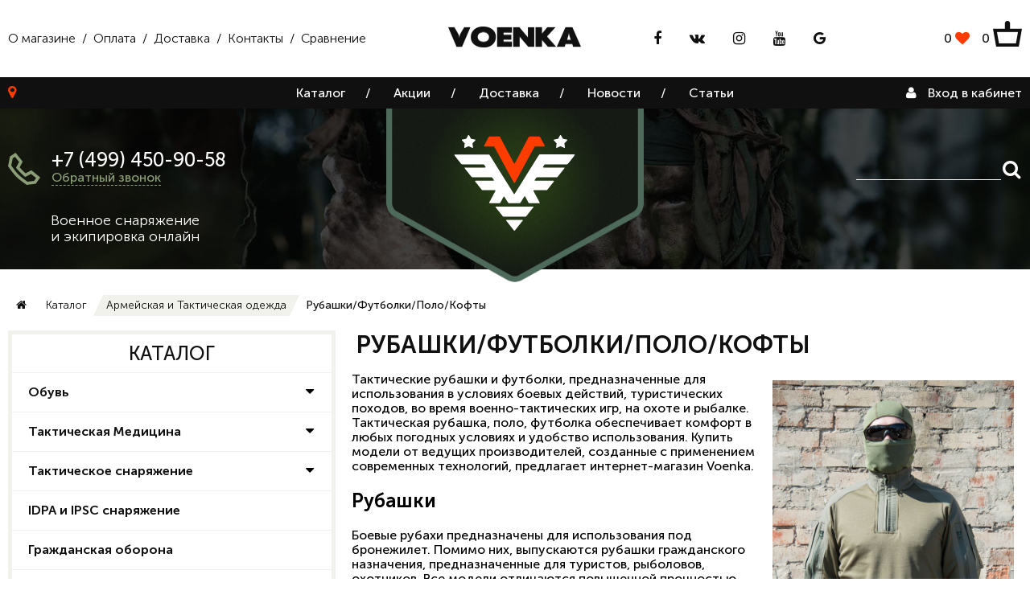

--- FILE ---
content_type: text/html; charset=utf-8
request_url: https://voenka.pro/collection/takticheskie-boevie-rubahi-futbolki
body_size: 15543
content:
<!DOCTYPE html>
<html>
 
<head><meta data-config="{&quot;collection_products_count&quot;:0}" name="page-config" content="" /><meta data-config="{&quot;money_with_currency_format&quot;:{&quot;delimiter&quot;:&quot; &quot;,&quot;separator&quot;:&quot;.&quot;,&quot;format&quot;:&quot;%n %u&quot;,&quot;unit&quot;:&quot;р.&quot;,&quot;show_price_without_cents&quot;:1},&quot;currency_code&quot;:&quot;RUR&quot;,&quot;currency_iso_code&quot;:&quot;RUB&quot;,&quot;default_currency&quot;:{&quot;title&quot;:&quot;Российский рубль&quot;,&quot;code&quot;:&quot;RUR&quot;,&quot;rate&quot;:1.0,&quot;format_string&quot;:&quot;%n %u&quot;,&quot;unit&quot;:&quot;р.&quot;,&quot;price_separator&quot;:&quot;&quot;,&quot;is_default&quot;:true,&quot;price_delimiter&quot;:&quot;&quot;,&quot;show_price_with_delimiter&quot;:true,&quot;show_price_without_cents&quot;:true},&quot;facebook&quot;:{&quot;pixelActive&quot;:true,&quot;currency_code&quot;:&quot;RUB&quot;,&quot;use_variants&quot;:false},&quot;vk&quot;:{&quot;pixel_active&quot;:false,&quot;price_list_id&quot;:&quot;3999&quot;},&quot;new_ya_metrika&quot;:true,&quot;ecommerce_data_container&quot;:&quot;dataLayer&quot;,&quot;common_js_version&quot;:&quot;v2&quot;,&quot;vue_ui_version&quot;:null,&quot;feedback_captcha_enabled&quot;:null,&quot;account_id&quot;:451384,&quot;hide_items_out_of_stock&quot;:true,&quot;forbid_order_over_existing&quot;:true,&quot;minimum_items_price&quot;:null,&quot;enable_comparison&quot;:true,&quot;locale&quot;:&quot;ru&quot;,&quot;client_group&quot;:null,&quot;consent_to_personal_data&quot;:{&quot;active&quot;:true,&quot;obligatory&quot;:true,&quot;description&quot;:&quot;Настоящим подтверждаю, что я ознакомлен и согласен с условиями \u003ca href=&#39;/page/oferta&#39; target=&#39;blank&#39;\u003eоферты и политики конфиденциальности\u003c/a\u003e.&quot;},&quot;recaptcha_key&quot;:&quot;6LfXhUEmAAAAAOGNQm5_a2Ach-HWlFKD3Sq7vfFj&quot;,&quot;recaptcha_key_v3&quot;:&quot;6LcZi0EmAAAAAPNov8uGBKSHCvBArp9oO15qAhXa&quot;,&quot;yandex_captcha_key&quot;:&quot;ysc1_ec1ApqrRlTZTXotpTnO8PmXe2ISPHxsd9MO3y0rye822b9d2&quot;,&quot;checkout_float_order_content_block&quot;:false,&quot;available_products_characteristics_ids&quot;:null,&quot;sber_id_app_id&quot;:&quot;5b5a3c11-72e5-4871-8649-4cdbab3ba9a4&quot;,&quot;theme_generation&quot;:2,&quot;quick_checkout_captcha_enabled&quot;:true,&quot;max_order_lines_count&quot;:500,&quot;sber_bnpl_min_amount&quot;:1000,&quot;sber_bnpl_max_amount&quot;:150000,&quot;counter_settings&quot;:{&quot;data_layer_name&quot;:&quot;dataLayer&quot;,&quot;new_counters_setup&quot;:true,&quot;add_to_cart_event&quot;:true,&quot;remove_from_cart_event&quot;:true,&quot;add_to_wishlist_event&quot;:true,&quot;purchase_event&quot;:true},&quot;site_setting&quot;:{&quot;show_cart_button&quot;:true,&quot;show_service_button&quot;:false,&quot;show_marketplace_button&quot;:false,&quot;show_quick_checkout_button&quot;:false},&quot;warehouses&quot;:[{&quot;id&quot;:4125452,&quot;title&quot;:&quot;Основной склад&quot;,&quot;array_index&quot;:0},{&quot;id&quot;:5004753,&quot;title&quot;:&quot;Voenka.pro (Ozon)&quot;,&quot;array_index&quot;:1}],&quot;captcha_type&quot;:&quot;google&quot;,&quot;human_readable_urls&quot;:false}" name="shop-config" content="" /><meta name='js-evnvironment' content='production' /><meta name='default-locale' content='ru' /><meta name='insales-redefined-api-methods' content="[]" /><script src="/packs/js/shop_bundle-2b0004e7d539ecb78a46.js"></script><script type="text/javascript" src="https://static.insales-cdn.com/assets/common-js/common.v2.25.28.js"></script><script type="text/javascript" src="https://static.insales-cdn.com/assets/static-versioned/v3.72/static/libs/lodash/4.17.21/lodash.min.js"></script>
<!--InsalesCounter -->
<script type="text/javascript">
(function() {
  if (typeof window.__insalesCounterId !== 'undefined') {
    return;
  }

  try {
    Object.defineProperty(window, '__insalesCounterId', {
      value: 451384,
      writable: true,
      configurable: true
    });
  } catch (e) {
    console.error('InsalesCounter: Failed to define property, using fallback:', e);
    window.__insalesCounterId = 451384;
  }

  if (typeof window.__insalesCounterId === 'undefined') {
    console.error('InsalesCounter: Failed to set counter ID');
    return;
  }

  let script = document.createElement('script');
  script.async = true;
  script.src = '/javascripts/insales_counter.js?7';
  let firstScript = document.getElementsByTagName('script')[0];
  firstScript.parentNode.insertBefore(script, firstScript);
})();
</script>
<!-- /InsalesCounter -->
 
  <title>
  
  
  	
  		
  			Боевые тактические рубахи и футболки - купить в интернет-магазине | Voenka
  		
    
  
  
</title>

<!-- meta -->
<meta charset="UTF-8" />
<meta name="keywords" content='Боевые тактические рубахи и футболки - купить в интернет-магазине | Voenka'/>
<meta name="description" content='

	
		
			
				Каталог мужских тактических боевых рубах CONTACT, Штурм, COBRA, Скаут, футболок и поло от Stich Profi. Цвета multicam, олива, койот, черный. Быстрая доставка по Москве и РФ.
			
		
	
'/>
<meta name="robots" content="index,follow" />
<meta http-equiv="X-UA-Compatible" content="IE=edge,chrome=1" />
<meta name="viewport" content="width=device-width, initial-scale=1.0" />
<meta name="SKYPE_TOOLBAR" content="SKYPE_TOOLBAR_PARSER_COMPATIBLE" />



  <link rel="canonical" href="https://voenka.pro/collection/takticheskie-boevie-rubahi-futbolki"/>


<link rel="shortcut icon" href="https://static.insales-cdn.com/assets/1/7408/3407088/1728660125/favicon.svg" type="image/x-icon">

<!-- rss feed-->
<link rel="alternate" type="application/rss+xml" title="Блог" href="/blogs/blog.atom" />



<!-- fixes -->
<!--[if IE]>
<script src="//html5shiv.googlecode.com/svn/trunk/html5.js"></script><![endif]-->
<!--[if lt IE 9]>
<script src="//css3-mediaqueries-js.googlecode.com/svn/trunk/css3-mediaqueries.js"></script>
<![endif]-->


  <link href="//maxcdn.bootstrapcdn.com/font-awesome/4.6.3/css/font-awesome.min.css" rel="stylesheet" />

<link href="https://static.insales-cdn.com/assets/1/7408/3407088/1728660125/fonts.css" rel="stylesheet" type="text/css" />
<link href="https://static.insales-cdn.com/assets/1/7408/3407088/1728660125/spider.css" rel="stylesheet" type="text/css" />
<link href="https://static.insales-cdn.com/assets/1/7408/3407088/1728660125/base.css" rel="stylesheet" type="text/css" />
<link href="https://static.insales-cdn.com/assets/1/7408/3407088/1728660125/plugins.css" rel="stylesheet" type="text/css" />
<link href="https://static.insales-cdn.com/assets/1/7408/3407088/1728660125/theme.css" rel="stylesheet" type="text/css" />
<link href="https://static.insales-cdn.com/assets/1/7408/3407088/1728660125/custom.css" rel="stylesheet" type="text/css" />

</head>

<body>
  <div class="main-wrapper">
    <header>
  <div class="top-toolbar">
  <div class="container">
    <div class="row flex-middle">
      <div class="cell-5 hide-md">
        
          <div class="show-inline-block f300 ">
            <a href="/page/about-us">О магазине</a>
            <span>&nbsp;/&nbsp;</span>
          </div>
        
          <div class="show-inline-block f300 ">
            <a href="/page/payment">Оплата</a>
            <span>&nbsp;/&nbsp;</span>
          </div>
        
          <div class="show-inline-block f300 ">
            <a href="/page/delivery">Доставка</a>
            <span>&nbsp;/&nbsp;</span>
          </div>
        
          <div class="show-inline-block f300 ">
            <a href="/page/contacts">Контакты</a>
            <span>&nbsp;/&nbsp;</span>
          </div>
        
          <div class="show-inline-block f300 ">
            <a href="/compares">Сравнение</a>
            
          </div>
        
      </div>
      <div class="cell-3 cell-3-sm hidden show-md">
        <div class="top-mobile-menu-wrapper">
          <div class="burger" data-open-mobile-menu>
            <i class="fa fa-bars" aria-hidden="true"></i>
          </div>
        </div>
      </div>
      <div class="cell-2 cell-6-md cell-6-sm">
        
          <div class="show-flex flex-center flex-middle">
            <a class="top-logo" href="/" title="«Voenka.pro» - интернет-магазин военного снаряжения"><img src="https://static.insales-cdn.com/assets/1/7408/3407088/1728660125/top-logo.png" /></a>
          </div>
        
      </div>
      <div class="cell-5 cell-3-md cell-3-sm cart-favorite-social-wrapper">
        <div><div class="hide-md"><div class="social-links-wrapper show-flex flex-center">  <ul class="social-links">
    
    
      <li class="show-inline-block">
        <a href="https://www.facebook.com/Voenka.pro1/" target="_blank"><i class="fa fa-facebook" aria-hidden="true"></i></a>
      </li>
    
    
      <li class="show-inline-block">
        <a href="https://vk.com/voenka_pro" target="_blank"><i class="fa fa-vk" aria-hidden="true"></i></a>
      </li>
    
    
      <li class="show-inline-block">
        <a href="https://www.instagram.com/voenka.pro/" target="_blank"><i class="fa fa-instagram" aria-hidden="true"></i></a>
      </li>
    
    
      <li class="show-inline-block">
        <a href="https://www.youtube.com/channel/UCTirJCwZTlOjqtcPTFbPRBw" target="_blank"><i class="fa fa-youtube" aria-hidden="true"></i></a>
      </li>
    
    
      <li class="show-inline-block">
        <a href="https://plus.google.com/b/116915892687169015068/" target="_blank"><i class="fa fa-google" aria-hidden="true"></i></a>
      </li>
    
  </ul>
</div></div></div>
        <div class="cart-favorite-wrapper">
          <a class="top-favorite show-inline-block hide-sm" href="/page/favorites">
            <span data-favorites-counter></span>
            <i class="fa fa-heart" aria-hidden="true"></i>
          </a>
          <a class="mobile-account hide-sm" href="/client_account/login"><i class="fa fa-user" aria-hidden="true"></i></a>
          <a class="top-cart show-inline-block" href="/cart_items">
            <span data-items-count>0</span>
            <img src="https://static.insales-cdn.com/assets/1/7408/3407088/1728660125/top-cart.png" />
          </a>
        </div>
      </div>
    </div>
  </div>
</div><!-- top-toolbar -->
<div class="middle-toolbar">
  <div class="container relative">
    <div class="row flex-middle">
      <div class="cell-3 location hide-md">
        <i class="fa fa-map-marker" aria-hidden="true"></i>
<span class="js-city-name"></span>

      </div>
      <div class="cell-6 cell-12-md">
        <div class="">
          <div class="main-menu-wrapper flex-middle flex-center">
            
  
    <div class="main-menu-item-outer">
      <div class="main-menu-item">
        <div class="absolute-whole main-menu-background"></div>
        
        <a class="f500" href="/collection/all">Каталог</a>
        <div class="absolute-whole main-menu-line">/</div>
      </div>
      <div class="menu-dropdown hide-md">
        
          <a href="/collection/obuv">Обувь</a>
        
          <a href="/collection/takticheskaya-meditsina">Тактическая Медицина</a>
        
          <a href="/collection/armeyskoe-snaryazhenie">Тактическое  снаряжение</a>
        
          <a href="/collection/idpa-i-ipsc-snaryazhenie">IDPA и IPSC снаряжение</a>
        
          <a href="/collection/grazhdanskaya-oborona">Гражданская оборона</a>
        
          <a href="/collection/pohodnoe-snaryazhenie-2">Походное снаряжение</a>
        
          <a href="/collection/snaryazheniye-dlya-ohoty">Охота</a>
        
      </div>
    </div>
  

  
    <div class="main-menu-item-outer">
      <div class="main-menu-item">
        <div class="absolute-whole main-menu-background"></div>
        <a href="/page/aktsii">Акции</a>
        <div class="absolute-whole main-menu-line">/</div>
      </div>
    </div>
  

  
    <div class="main-menu-item-outer">
      <div class="main-menu-item">
        <div class="absolute-whole main-menu-background"></div>
        <a href="/page/delivery">Доставка</a>
        <div class="absolute-whole main-menu-line">/</div>
      </div>
    </div>
  

  
    <div class="main-menu-item-outer">
      <div class="main-menu-item">
        <div class="absolute-whole main-menu-background"></div>
        <a href="/blogs/blog">Новости</a>
        <div class="absolute-whole main-menu-line">/</div>
      </div>
    </div>
  

  
    <div class="main-menu-item-outer">
      <div class="main-menu-item">
        <div class="absolute-whole main-menu-background"></div>
        <a href="/blogs/states">Статьи</a>
        <div class="absolute-whole main-menu-line"></div>
      </div>
    </div>
  


          </div>
        </div>
      </div>
      <div class="cell-3 hide-md cabinet text-right">
        
          <a class="lk" href="/client_account/login"><i class="fa fa-user" aria-hidden="true"></i>
            <span class="hide-md">Вход в кабинет</span>
          </a>
        
      </div>
    </div>
  </div>

</div><!-- middle-toolbar -->

  <div class="bottom-toolbar hide-sm">

  <div class="header-content ">
    <div class="container relative">
      <div class="row">
        <div class="cell-3 cell-6-md cell-6-md hide-sm">
          <div class="phone-block">
            <div class="show-inline-block">
              <img class="icon-phone" src="https://static.insales-cdn.com/assets/1/7408/3407088/1728660125/icon-phone.png">
            </div>
            <div class="show-inline-block">
              <div>
                <a class="f500" href="callto:+7 (499) 450-90-58">+7 (499) 450-90-58</a>
              </div>
              <div>
                <a href="#feedback-modal" class="js-modal header-recall">Обратный звонок</a>
              </div>
            </div>
            <p class="f300">Военное снаряжение <br> и экипировка онлайн</p>
          </div>
        </div>
        <div class="cell-6 text-center hide-md">
          <div class="show-flex flex-center">
            <div class="logo-wrapper">
              <img class="for-logo" src="https://static.insales-cdn.com/assets/1/7408/3407088/1728660125/for_logo.png" />
              <div class="logo-inner"><img class="logo" src="https://static.insales-cdn.com/assets/1/7408/3407088/1728660125/logo.svg" /></div>
            </div>
          </div>
          
        </div>
        <div class="cell-3 text-right cell-6-md hide-sm">
          <div class="search-widget-block">
  <form action="/search" method="get" class="search_widget">
    <div class="inpt-group">
      <input type="text" autocomplete="off" class="inpt-control inpt search_widget-control" name="q" value="" placeholder="" data-search-field />
      <button type="submit" class="bttn-prim inpt-group-addon search_widget-submit">
        <i class="fa fa-search" aria-hidden="true"></i>
      </button>
    </div>
    <input type="hidden" name="lang" value="ru">
    <div class="search_widget-result">
      <div data-search-result class="search_widget-result-inner"></div>
    </div>
  </form>
</div>
          
          
          
        </div>
      </div>
    </div>
  </div>

  
    
      
        <div class="header-image " style="background: url(https://static.insales-cdn.com/files/1/5738/6190698/original/voenka_mainbaner1__4_.jpg) no-repeat; background-size: cover; background-position: 10% 15%;">
          <div class="absolute-whole black-mask"></div>
        </div>
      
    
      
    
      
    
  

</div>

  <div class="hide">
  <div class="mobile_menu">
    <a class="top-logo" href="/" title="«Voenka.pro» - интернет-магазин военного снаряжения"><img src="https://static.insales-cdn.com/assets/1/7408/3407088/1728660125/top-logo.png" /></a>
    <div class="search-widget-block">
  <form action="/search" method="get" class="search_widget">
    <div class="inpt-group">
      <input type="text" autocomplete="off" class="inpt-control inpt search_widget-control" name="q" value="" placeholder="" data-search-field />
      <button type="submit" class="bttn-prim inpt-group-addon search_widget-submit">
        <i class="fa fa-search" aria-hidden="true"></i>
      </button>
    </div>
    <input type="hidden" name="lang" value="ru">
    <div class="search_widget-result">
      <div data-search-result class="search_widget-result-inner"></div>
    </div>
  </form>
</div>
    <div class="mobile-collection-menu-links">
      
        <div class="f500 ">
          <a href="/collection/obuv">Обувь</a>
        </div>
      
        <div class="f500 ">
          <a href="/collection/takticheskaya-meditsina">Тактическая Медицина</a>
        </div>
      
        <div class="f500 ">
          <a href="/collection/armeyskoe-snaryazhenie">Тактическое  снаряжение</a>
        </div>
      
        <div class="f500 ">
          <a href="/collection/idpa-i-ipsc-snaryazhenie">IDPA и IPSC снаряжение</a>
        </div>
      
        <div class="f500 ">
          <a href="/collection/grazhdanskaya-oborona">Гражданская оборона</a>
        </div>
      
        <div class="f500 ">
          <a href="/collection/pohodnoe-snaryazhenie-2">Походное снаряжение</a>
        </div>
      
        <div class="f500 ">
          <a href="/collection/snaryazheniye-dlya-ohoty">Охота</a>
        </div>
      
    </div>
    <div class="mobile-top-menu-links">
      
        <div class="f500 ">
          <a href="/page/about-us">О магазине</a>
        </div>
      
        <div class="f500 ">
          <a href="/page/payment">Оплата</a>
        </div>
      
        <div class="f500 ">
          <a href="/page/delivery">Доставка</a>
        </div>
      
        <div class="f500 ">
          <a href="/page/contacts">Контакты</a>
        </div>
      
        <div class="f500 ">
          <a href="/compares">Сравнение</a>
        </div>
      
    </div>
    <a class="favorite" href="/page/favorites">
      Избранное (<span data-favorites-counter></span>)
    </a>
    <div class="cabinet">
      
          <span>Вход в кабинет</span>
        </a>
      
    </div>
    <div class="mobile-location">
      <i class="fa fa-map-marker" aria-hidden="true"></i>
<span class="js-city-name"></span>

    </div>
    <div class="social-links-wrapper show-flex flex-start">
        <ul class="social-links">
    
    
      <li class="show-inline-block">
        <a href="https://www.facebook.com/Voenka.pro1/" target="_blank"><i class="fa fa-facebook" aria-hidden="true"></i></a>
      </li>
    
    
      <li class="show-inline-block">
        <a href="https://vk.com/voenka_pro" target="_blank"><i class="fa fa-vk" aria-hidden="true"></i></a>
      </li>
    
    
      <li class="show-inline-block">
        <a href="https://www.instagram.com/voenka.pro/" target="_blank"><i class="fa fa-instagram" aria-hidden="true"></i></a>
      </li>
    
    
      <li class="show-inline-block">
        <a href="https://www.youtube.com/channel/UCTirJCwZTlOjqtcPTFbPRBw" target="_blank"><i class="fa fa-youtube" aria-hidden="true"></i></a>
      </li>
    
    
      <li class="show-inline-block">
        <a href="https://plus.google.com/b/116915892687169015068/" target="_blank"><i class="fa fa-google" aria-hidden="true"></i></a>
      </li>
    
  </ul>

    </div>
    <div class="mobile-phone-block">
      <div><a class="f500" href="callto:+7 (499) 450-90-58">+7 (499) 450-90-58</a></div>
      <div><a href="#feedback-modal" class="js-modal header-recall hide-xs">Обратный звонок</a></div>
    </div>
  </div>
</div>

</header>

	
    <div class="container">
  <div class="row is-grid">
    <div class="cell-12">
      <div class="breadcrumb-wrapper is-collection">

  <ul class="breadcrumb">

    <li class="breadcrumb-item home">
      <a class="breadcrumb-link" title='Главная' href="/"><i class="fa fa-home" aria-hidden="true"></i></a>
    </li>

      
        <li class="breadcrumb-item">
          <a class="breadcrumb-link" title='Каталог' href="/collection/all">Каталог</a>
        </li>
        

          
            
          
            
              
                <li class="breadcrumb-item">
                  <a class="breadcrumb-link middle-link" title='Армейская и Тактическая одежда' href="/collection/armeyskaya-i-tackticheskaya-odezhda">Армейская и Тактическая одежда</a>
                </li>
              
            
          
            
              
                <li class="breadcrumb-item">
                  <span class="breadcrumb-link current-page">Рубашки/Футболки/Поло/Кофты</span>
                </li>
              
            
          

        

      

  </ul>

</div>

    </div>
    <div class="cell-4 cell-5-md cell-12-sm">
      <div class="category_menu-wrapper">
  <div class="category_menu-title category_menu-button hidden show-sm" data-open-collection>
    <div class="show-flex flex-center">
      <div class="star">
        




<svg xmlns="http://www.w3.org/2000/svg" viewBox="0 0 40 40"><path fill="#f2a113" d="M39.1 18.1c.8-.8 1.1-1.9.7-2.9-.3-1-1.2-1.8-2.3-1.9l-9.7-1.4c-.4-.1-.8-.3-1-.7l-4.3-8.8C22 1.4 21 .8 19.9.8s-2.1.6-2.6 1.6L13 11.2c-.2.4-.5.6-1 .7l-9.7 1.4c-1.1.2-2 .9-2.3 1.9s-.1 2.2.7 2.9l7 6.8c.3.3.4.7.4 1.1l-1.7 9.6c-.1.8.1 1.7.6 2.3.9 1 2.3 1.3 3.5.7l8.6-4.5c.4-.2.8-.2 1.2 0l8.7 4.5c.4.2.9.3 1.3.3.8 0 1.6-.4 2.2-1 .5-.6.8-1.5.6-2.3L31.7 26c-.1-.4.1-.8.4-1.1l7-6.8z"/></svg>






      </div>
    </div>
    <div class="show-flex flex-center">
      <div class="title">Каталог</div>
    </div>
  </div>
  <div class="category_menu-title hide-sm">
    <div class="show-flex flex-center">
      <div class="star">
        




<svg xmlns="http://www.w3.org/2000/svg" viewBox="0 0 40 40"><path fill="#f2a113" d="M39.1 18.1c.8-.8 1.1-1.9.7-2.9-.3-1-1.2-1.8-2.3-1.9l-9.7-1.4c-.4-.1-.8-.3-1-.7l-4.3-8.8C22 1.4 21 .8 19.9.8s-2.1.6-2.6 1.6L13 11.2c-.2.4-.5.6-1 .7l-9.7 1.4c-1.1.2-2 .9-2.3 1.9s-.1 2.2.7 2.9l7 6.8c.3.3.4.7.4 1.1l-1.7 9.6c-.1.8.1 1.7.6 2.3.9 1 2.3 1.3 3.5.7l8.6-4.5c.4-.2.8-.2 1.2 0l8.7 4.5c.4.2.9.3 1.3.3.8 0 1.6-.4 2.2-1 .5-.6.8-1.5.6-2.3L31.7 26c-.1-.4.1-.8.4-1.1l7-6.8z"/></svg>






      </div>
    </div>
    <div class="show-flex flex-center">
      <div class="title">Каталог</div>
    </div>
  </div>
  <div class="hide-sm">
    <div class="collection-to-menu">
      
      
      <div class="js-tree">
  
    <ul class="category_menu menu level-1 " >
    	<li class="category_menu-item menu-item level-1   " >
        <a href="/collection/obuv">Обувь</a>
        
        	<button class="category_menu-marker menu-marker menu-marker level-1 "  type="button"></button>
        
      </li>
  
    
  
    <ul class="category_menu menu level-2 more-level" style="padding-bottom: 15px;">
    	<li class="category_menu-item menu-item level-2 more-level  " style="padding: 5px 20px 5px 40px;">
        <a href="/collection/noskistelki">Носки/Стельки</a>
        
      </li>
  
     </ul> 
  
    
    	<li class="category_menu-item menu-item level-1   " >
        <a href="/collection/takticheskaya-meditsina">Тактическая Медицина</a>
        
        	<button class="category_menu-marker menu-marker menu-marker level-1 "  type="button"></button>
        
      </li>
  
    
  
    <ul class="category_menu menu level-2 more-level" style="padding-bottom: 15px;">
    	<li class="category_menu-item menu-item level-2 more-level  " style="padding: 5px 20px 5px 40px;">
        <a href="/collection/perevyazochnye-sredstva">Перевязочные средства</a>
        
      </li>
  
    
  
    
    	<li class="category_menu-item menu-item level-2 more-level  " style="padding: 5px 20px 5px 40px;">
        <a href="/collection/ostanovka-krovotecheniy">Остановка Кровотечений</a>
        
        	<button class="category_menu-marker menu-marker menu-marker level-1 " style="top: 4px;" type="button"></button>
        
      </li>
  
    
  
    <ul class="category_menu menu level-3 more-level" style="padding-bottom: 15px;">
    	<li class="category_menu-item menu-item level-3 more-level  " style="padding: 5px 20px 5px 60px;">
        <a href="/collection/gemostaticheskie-sredstva">Гемостатические средства</a>
        
      </li>
  
    
  
    
    	<li class="category_menu-item menu-item level-3 more-level  " style="padding: 5px 20px 5px 60px;">
        <a href="/collection/turniketyzhguty">Турникеты\Жгуты</a>
        
      </li>
  
     </ul> 
  
    
    	<li class="category_menu-item menu-item level-2 more-level  " style="padding: 5px 20px 5px 40px;">
        <a href="/collection/perelomy-i-travmy-glaz">Переломы и Травмы Глаз</a>
        
      </li>
  
    
  
    
    	<li class="category_menu-item menu-item level-2 more-level  " style="padding: 5px 20px 5px 40px;">
        <a href="/collection/ozhogi">Ожоги</a>
        
      </li>
  
    
  
    
    	<li class="category_menu-item menu-item level-2 more-level  " style="padding: 5px 20px 5px 40px;">
        <a href="/collection/pnevmotoraks-i-ventilyatsiya-legkih">Пневмоторакс и Вентиляция Легких</a>
        
      </li>
  
    
  
    
    	<li class="category_menu-item menu-item level-2 more-level  " style="padding: 5px 20px 5px 40px;">
        <a href="/collection/meditsinskie-nozhnitsy-nozhi-perchatki-skalpeli">Медицинские Ножницы, Ножи, Перчатки, Скальпели</a>
        
      </li>
  
    
  
    
    	<li class="category_menu-item menu-item level-2 more-level  " style="padding: 5px 20px 5px 40px;">
        <a href="/collection/gotovye-meditsinskie-ukladki">Готовые Медицинские укладки</a>
        
      </li>
  
    
  
    
    	<li class="category_menu-item menu-item level-2 more-level  " style="padding: 5px 20px 5px 40px;">
        <a href="/collection/inektsii">Инъекции</a>
        
      </li>
  
    
  
    
    	<li class="category_menu-item menu-item level-2 more-level  " style="padding: 5px 20px 5px 40px;">
        <a href="/collection/sredstva-evakuatsii">Средства Эвакуации</a>
        
      </li>
  
    
  
    
    	<li class="category_menu-item menu-item level-2 more-level  " style="padding: 5px 20px 5px 40px;">
        <a href="/collection/meditsinskie-ryukzaki-i-podsumki">Медицинские Рюкзаки и Подсумки</a>
        
      </li>
  
    
  
    
    	<li class="category_menu-item menu-item level-2 more-level  " style="padding: 5px 20px 5px 40px;">
        <a href="/collection/soputstvuyuschie">Сопутствующие</a>
        
      </li>
  
     </ul> 
  
    
    	<li class="category_menu-item menu-item level-1   " >
        <a href="/collection/armeyskoe-snaryazhenie">Тактическое  снаряжение</a>
        
        	<button class="category_menu-marker menu-marker menu-marker level-1 "  type="button"></button>
        
      </li>
  
    
  
    <ul class="category_menu menu level-2 more-level" style="padding-bottom: 15px;">
    	<li class="category_menu-item menu-item level-2 more-level  " style="padding: 5px 20px 5px 40px;">
        <a href="/collection/kobury-takticheskie">Кобуры тактические</a>
        
      </li>
  
    
  
    
    	<li class="category_menu-item menu-item level-2 more-level  " style="padding: 5px 20px 5px 40px;">
        <a href="/collection/bronya">Броня</a>
        
        	<button class="category_menu-marker menu-marker menu-marker level-1 " style="top: 4px;" type="button"></button>
        
      </li>
  
    
  
    <ul class="category_menu menu level-3 more-level" style="padding-bottom: 15px;">
    	<li class="category_menu-item menu-item level-3 more-level  " style="padding: 5px 20px 5px 60px;">
        <a href="/collection/takticheskiye_voennie_shlemy">Шлемы</a>
        
        	<button class="category_menu-marker menu-marker menu-marker level-1 " style="top: 4px;" type="button"></button>
        
      </li>
  
    
  
    <ul class="category_menu menu level-4 more-level" style="padding-bottom: 15px;">
    	<li class="category_menu-item menu-item level-4 more-level  " style="padding: 5px 20px 5px 80px;">
        <a href="/collection/chehlyshlema">Чехлы для шлема</a>
        
      </li>
  
    
  
    
    	<li class="category_menu-item menu-item level-4 more-level  " style="padding: 5px 20px 5px 80px;">
        <a href="/collection/podshlemniki">Подшлемники</a>
        
      </li>
  
    
  
    
    	<li class="category_menu-item menu-item level-4 more-level  " style="padding: 5px 20px 5px 80px;">
        <a href="/collection/ballisticheskie">Баллистические</a>
        
      </li>
  
    
  
    
    	<li class="category_menu-item menu-item level-4 more-level  " style="padding: 5px 20px 5px 80px;">
        <a href="/collection/replika">Реплика</a>
        
      </li>
  
    
  
    
    	<li class="category_menu-item menu-item level-4 more-level  " style="padding: 5px 20px 5px 80px;">
        <a href="/collection/soputstvuyuschee_kaski">Дополнительное оснащение</a>
        
      </li>
  
     </ul> 
  
    
    	<li class="category_menu-item menu-item level-3 more-level  " style="padding: 5px 20px 5px 60px;">
        <a href="/collection/bronezhilety">Бронежилеты</a>
        
      </li>
  
    
  
    
    	<li class="category_menu-item menu-item level-3 more-level  " style="padding: 5px 20px 5px 60px;">
        <a href="/collection/protivooskolochniye_kostiymi_paketi">Легкая броня</a>
        
      </li>
  
     </ul> 
  
    
    	<li class="category_menu-item menu-item level-2 more-level  " style="padding: 5px 20px 5px 40px;">
        <a href="/collection/razgruzki">Разгрузки</a>
        
      </li>
  
    
  
    
    	<li class="category_menu-item menu-item level-2 more-level  " style="padding: 5px 20px 5px 40px;">
        <a href="/collection/podsumki">Подсумки</a>
        
        	<button class="category_menu-marker menu-marker menu-marker level-1 " style="top: 4px;" type="button"></button>
        
      </li>
  
    
  
    <ul class="category_menu menu level-3 more-level" style="padding-bottom: 15px;">
    	<li class="category_menu-item menu-item level-3 more-level  " style="padding: 5px 20px 5px 60px;">
        <a href="/collection/podsumki-dlya-racii-navigatorov-protivogazov">Прочие</a>
        
      </li>
  
    
  
    
    	<li class="category_menu-item menu-item level-3 more-level  " style="padding: 5px 20px 5px 60px;">
        <a href="/collection/avtomatnye-podsumki-dlya-ak">Автоматные</a>
        
      </li>
  
    
  
    
    	<li class="category_menu-item menu-item level-3 more-level  " style="padding: 5px 20px 5px 60px;">
        <a href="/collection/podsumki-dlya-pistoletnyh-magazinov">Пистолетные</a>
        
      </li>
  
    
  
    
    	<li class="category_menu-item menu-item level-3 more-level  " style="padding: 5px 20px 5px 60px;">
        <a href="/collection/kombinirovannye-sdvoenniye-podsumki">Комбинированные</a>
        
      </li>
  
    
  
    
    	<li class="category_menu-item menu-item level-3 more-level  " style="padding: 5px 20px 5px 60px;">
        <a href="/collection/pulemetnye-podsumki-koroba">Пулеметные</a>
        
      </li>
  
    
  
    
    	<li class="category_menu-item menu-item level-3 more-level  " style="padding: 5px 20px 5px 60px;">
        <a href="/collection/granatnye">Гранатные</a>
        
      </li>
  
    
  
    
    	<li class="category_menu-item menu-item level-3 more-level  " style="padding: 5px 20px 5px 60px;">
        <a href="/collection/podsumki-dlya-vintovok">Винтовочные</a>
        
      </li>
  
     </ul> 
  
    
    	<li class="category_menu-item menu-item level-2 more-level  " style="padding: 5px 20px 5px 40px;">
        <a href="/collection/ryukzaki-takticheskie-sumki">Рюкзаки/Сумки/Чехлы/Баулы</a>
        
        	<button class="category_menu-marker menu-marker menu-marker level-1 " style="top: 4px;" type="button"></button>
        
      </li>
  
    
  
    <ul class="category_menu menu level-3 more-level" style="padding-bottom: 15px;">
    	<li class="category_menu-item menu-item level-3 more-level  " style="padding: 5px 20px 5px 60px;">
        <a href="/collection/ryukzaki">Рюкзаки</a>
        
      </li>
  
    
  
    
    	<li class="category_menu-item menu-item level-3 more-level  " style="padding: 5px 20px 5px 60px;">
        <a href="/collection/unversalniye-podsumki">Сумки</a>
        
      </li>
  
    
  
    
    	<li class="category_menu-item menu-item level-3 more-level  " style="padding: 5px 20px 5px 60px;">
        <a href="/collection/katalog-1-3a2455">Чехлы</a>
        
      </li>
  
     </ul> 
  
    
    	<li class="category_menu-item menu-item level-2 more-level  " style="padding: 5px 20px 5px 40px;">
        <a href="/collection/nozhni-dlya-nozhey">Ножны для ножей</a>
        
      </li>
  
    
  
    
    	<li class="category_menu-item menu-item level-2 more-level  " style="padding: 5px 20px 5px 40px;">
        <a href="/collection/prochie-elementy-snaryazheniya">Прочие элементы снаряжения</a>
        
      </li>
  
    
  
    
    	<li class="category_menu-item menu-item level-2 more-level  " style="padding: 5px 20px 5px 40px;">
        <a href="/collection/patchi">Патчи</a>
        
      </li>
  
     </ul> 
  
    
    	<li class="category_menu-item menu-item level-1   " >
        <a href="/collection/idpa-i-ipsc-snaryazhenie">IDPA и IPSC снаряжение</a>
        
      </li>
  
    
  
    
    	<li class="category_menu-item menu-item level-1   " >
        <a href="/collection/grazhdanskaya-oborona">Гражданская оборона</a>
        
      </li>
  
    
  
    
    	<li class="category_menu-item menu-item level-1   " >
        <a href="/collection/pohodnoe-snaryazhenie-2">Походное снаряжение</a>
        
        	<button class="category_menu-marker menu-marker menu-marker level-1 "  type="button"></button>
        
      </li>
  
    
  
    <ul class="category_menu menu level-2 more-level" style="padding-bottom: 15px;">
    	<li class="category_menu-item menu-item level-2 more-level  " style="padding: 5px 20px 5px 40px;">
        <a href="/collection/spalnye-meshkikovry">Спальные мешки/Ковры</a>
        
      </li>
  
    
  
    
    	<li class="category_menu-item menu-item level-2 more-level  " style="padding: 5px 20px 5px 40px;">
        <a href="/collection/pohodniye-turisticheskiye-filtry-dlya-vody">Фильты/Гидраторы</a>
        
      </li>
  
     </ul> 
  
    
    	<li class="category_menu-item menu-item level-1   " >
        <a href="/collection/snaryazheniye-dlya-ohoty">Охота</a>
        
        	<button class="category_menu-marker menu-marker menu-marker level-1 "  type="button"></button>
        
      </li>
  
    
  
    <ul class="category_menu menu level-2 more-level" style="padding-bottom: 15px;">
    	<li class="category_menu-item menu-item level-2 more-level  " style="padding: 5px 20px 5px 40px;">
        <a href="/collection/kollektsii-snaryazheniya-dlya-ohoti">Коллекции</a>
        
        	<button class="category_menu-marker menu-marker menu-marker level-1 " style="top: 4px;" type="button"></button>
        
      </li>
  
    
  
    <ul class="category_menu menu level-3 more-level" style="padding-bottom: 15px;">
    	<li class="category_menu-item menu-item level-3 more-level  " style="padding: 5px 20px 5px 60px;">
        <a href="/collection/western">WESTERN</a>
        
      </li>
  
    
  
    
    	<li class="category_menu-item menu-item level-3 more-level  " style="padding: 5px 20px 5px 60px;">
        <a href="/collection/eger">Егерь</a>
        
      </li>
  
    
  
    
    	<li class="category_menu-item menu-item level-3 more-level  " style="padding: 5px 20px 5px 60px;">
        <a href="/collection/layt">Лайт</a>
        
      </li>
  
    
  
    
    	<li class="category_menu-item menu-item level-3 more-level  " style="padding: 5px 20px 5px 60px;">
        <a href="/collection/tayga">Тайга</a>
        
      </li>
  
     </ul> 
  
    
    	<li class="category_menu-item menu-item level-2 more-level  " style="padding: 5px 20px 5px 40px;">
        <a href="/collection/patrontashi">Патронташи</a>
        
      </li>
  
    
  
    
    	<li class="category_menu-item menu-item level-2 more-level  " style="padding: 5px 20px 5px 40px;">
        <a href="/collection/oruzheynye-chehly-i-keysy">Оружейные чехлы и кейсы</a>
        
      </li>
  
    
  
    
    	<li class="category_menu-item menu-item level-2 more-level  " style="padding: 5px 20px 5px 40px;">
        <a href="/collection/remni-ruzheynye">Ремни ружейные</a>
        
      </li>
  
    
  
    
    	<li class="category_menu-item menu-item level-2 more-level  " style="padding: 5px 20px 5px 40px;">
        <a href="/collection/yagdtashi-ryukzaki-i-podveski-dlya-dichi">Ягдташи, рюкзаки и подвески для дичи</a>
        
      </li>
  
    
  
    
    	<li class="category_menu-item menu-item level-2 more-level  " style="padding: 5px 20px 5px 40px;">
        <a href="/collection/aksessuary">Аксессуары</a>
        
      </li>
  
     </ul></ul> 
  
</div>
      
      
      
        
        <ul class="category_menu">
          
            
              <li class="additional_menu" style="background-color: #aa9a8b;">
                <a href="/collection/rasprodazha">Распродажа</a>
              </li>
            
          
            
              <li class="additional_menu" style="background-color: #4e6a5b;">
                <a href="/collection/hits">Хиты продаж</a>
              </li>
            
          
        </ul>
      
    </div>
  </div>
</div>

      

    </div>

    <div class="cell-8 cell-7-md cell-12-sm">
      <h1 class="collection-title">
        Рубашки/Футболки/Поло/Кофты
      </h1>
      
      

      

      
      <div class="collection-wrapper">
        <div class="row">
          

          <div class="cell-12">
            
            <div class="collection-notice" data-collection-notice="">
              
              	
              
            </div>
            
          </div>

        </div>

        


      </div>
      
      
      
        <div class="collection-description">
          <p><img style="float: right; margin: 10px;" src='https://static.insales-cdn.com/files/1/2614/21072438/original/a525d679def95ebeee03bda69334d702.jpeg' alt="тактическая боевая рубаха" width="300" height="449">Тактические рубашки и футболки, предназначенные для использования в условиях боевых действий, туристических походов, во время военно-тактических игр, на охоте и рыбалке. Тактическая рубашка, поло, футболка обеспечивает комфорт в любых погодных условиях и удобство использования. Купить модели от ведущих производителей, созданные с применением современных технологий, предлагает интернет-магазин Voenka.</p>
<h2>Рубашки</h2>
<p>Боевые рубахи предназначены для использования под бронежилет. Помимо них, выпускаются рубашки гражданского назначения, предназначенные для туристов, рыболовов, охотников. Все модели отличаются повышенной прочностью, способностью эффективно отводить влагу, сохранять тепло, наличием скрытых и вентиляционных карманов. Для производства моделей используются инновационные материалы:</p>
<ul>
<li>Рип-стоп &ndash; специальная армейская водоотталкивающая ткань с особым плетением, обеспечивающим ее повышенную прочность. Изделия из этого материала отличаются износостойкостью и способностью предотвращать увеличение дефектов: порез на рубашке, выполненной из рип-стоп, не будет увеличиваться в размерах.</li>
<li>Комплектная ткань, состоящая из нескольких слоев. С наружной стороны &ndash; быстросохнущий, износостойкий нейлон, устойчивый к деформациям. Средний слой &ndash; эластан, легкий и мягкий, устойчивый к воздействию пота. Внутренний слой материала, который непосредственно контактирует с телом, - натуральный гипоаллергенный хлопок.</li>
<li>Polartec &ndash; ткань, состоящая из полиэстера и особой вискозы под названием лиоцелл. Это волокно из древесины эвкалипта, для которого характерны прочность, гигроскопичность, воздухопроницаемость. Polartec - морозо- и жаростойкий, прочный материал, отличающийся гигроскопичностью, воздухопроницаемостью, устойчивостью к механическим воздействиям.</li>
</ul>
<p>Еще одна особенность изделий заключается в комбинировании тканей. Зоны, на которые приходится максимальная нагрузка, сделаны из материала повышенной прочности, остальные &ndash; из легкого, обладающего способностью быстро отводить влагу. Таким образом, модели сочетают легкость, прочность и может использоваться для ношения с бронежилетом.</p>
<p>В нашем ассортименте представлены модели с длинным рукавом от производителя Stich Profi:</p>
<ul>
<li><span style="text-decoration: underline;">CONTACT</span> &ndash; мужская боевая рубаха в расцветке мультикам, способная выполнять одновременно функции термобелья и кителя, предназначенная для носки с бронежилетом. Рукава выполнены из особой ткани с полиамидными волокнами, отличающейся высокой износостойкостью, возможностью впитывать влагу и быстро сохнуть. Тело рубашки с карманами &ndash; из материала Polartec с защитной расцветкой multicam.</li>
</ul>
<p style="text-align: center;"><img src='https://static.insales-cdn.com/files/1/2558/21072382/original/5090047f805611b359357634a8da6bc1.jpeg' alt="боевая рубаха Contact от Stich Profi" width="200" height="200"><img src='https://static.insales-cdn.com/files/1/2559/21072383/original/9bc12a8c9d463c46e1f5735573579b59.jpeg' alt="тактическая рубаха Contact от Stich Profi" width="300" height="200"><img src='https://static.insales-cdn.com/files/1/2562/21072386/original/79c7d667f3a22b584ef698a3b7c910be_15e3159f494562223b38bbae5e069e89.jpeg' alt="боевая тактическая рубаха Contact от Stich Profi" width="300" height="200"></p>
<ul>
<li><span style="text-decoration: underline;">Штурм</span> &ndash; черная боевая рубаха с несколькими накладными карманами на застежке велкро с липучками. Рукава выполнены из материала рип-стоп, тело &ndash; из ткани Polartec. Модель предназначена для носки с бронежилетом. Предусмотрена особая конструкция рукавов с возможностью регулировать их ширину для комфортного прилегания.</li>
</ul>
<p style="text-align: center;"><img src='https://static.insales-cdn.com/files/1/2615/21072439/original/17321d5076ca83bed537305b7a6b6c61.jpeg' alt="боевая рубаха штурм от Stich Profi" width="200" height="200"><img src='https://static.insales-cdn.com/files/1/2617/21072441/original/cbc1563613b04f23aeb430a97767096b.jpeg' alt="тактическая рубаха штурм от Stich Profi" width="300"><img src='https://static.insales-cdn.com/files/1/2620/21072444/original/8e5b21bd32c2a9b725de9e79fd9fd405.jpeg' alt="боевая тактическая рубаха Contact от Stich Profi" width="300"></p>
<ul>
<li><span style="text-decoration: underline;">COBRA</span> &ndash; военная рубашка с усиленными рукавами, карманы на локтях для удобства и увеличения прочности и износостойкости. Тело рубашки Кобра выполнено из компрессионной ткани. Предусмотрены зоны с разным плетением, что обеспечивает эффективное влагоотведение и компрессию для нормализации кровообращения.</li>
</ul>
<p style="text-align: center;"><img src='https://static.insales-cdn.com/files/1/2651/21072475/original/864a82340d39f35a45d2af78b113e4c5.jpeg' alt="боевая рубаха Cobra от Stich Profi" width="200"><img src='https://static.insales-cdn.com/files/1/2652/21072476/original/85cdd65c038f8f10173988525ecc9d81.jpeg' alt="тактическая рубаха Cobra от Stich Profi" width="300" height="200"><img src='https://static.insales-cdn.com/files/1/2653/21072477/original/8f371b038c3875f96c15e79fbeae0234.jpeg' alt="тактическая боевая рубаха Cobra от Stich Profi" width="300"></p>
<ul>
<li><span style="text-decoration: underline;">Скаут</span> &ndash; боевая рубашка в клетку для занятий стрелковым спортом. От боевых рубах, оформленных в стиле милитари, отличается не только расцветкой, но и отсутствием карманов, а также использованием более легкой ткани.</li>
</ul>
<p style="text-align: center;"><img src='https://static.insales-cdn.com/files/1/2683/21072507/original/4a90390616ae67784fc2de15a2eb9bdc.jpeg' alt="боевая рубаха Скаут в клеточку" width="267" height="267"><img src='https://static.insales-cdn.com/files/1/2684/21072508/original/boevaya-rubaha-skaut_91843_1.jpeg' alt="тактическая рубаха Скаут в клеточку" width="267" height="267"><img src='https://static.insales-cdn.com/files/1/2685/21072509/original/8be8a605e2e15a5a5504dda37bc3167b.jpeg' alt="боевая тактическая рубаха Скаут в клеточку" width="267" height="267"></p>
<p>Все рубашки оснащаются большим количеством карманов для удобства переноски боеприпасов и личных вещей. В большинстве случаев они застегиваются на велкро &ndash; застежку-липучку, которая предотвращает выпадение предметов из карманов даже во время активного движения.</p>
<p>Еще один элемент, характерный для конструкции всех моделей &ndash; воротник-стойка. Он предотвращает попадание под рубаху инородных предметов. Воротник плотно прилегает к шее, не вызывает аллергии и дискомфорта, поскольку его внутренняя часть отделана мягкой хлопчатобумажной тканью.</p>
<h2>Полевые футболки и поло</h2>
<p><img style="float: right; margin: 10px;" src='https://static.insales-cdn.com/files/1/2799/21072623/original/futbolka-polo_88731_0.jpeg' alt="тактическая футболка поло" width="400" height="400">Полевые футболки могут использоваться как армейскими подразделениями и сотрудниками спецслужб, так и любителями активного отдыха, туристами, рыбаками, охотниками, участниками военизированных игр. Особенности футболок, представленных в каталоге интернет-магазина:</p>
<ul>
<li>Способность эффективно отводить влагу.</li>
<li>Хорошая воздухопроницаемость.</li>
<li>Удобство и комфорт при носке.</li>
<li>Способность выдерживать воздействие пота, ультрафиолета, воды.</li>
<li>Гипоаллергенность, отсутствие раздражения даже при длительном контакте с кожей и потом.</li>
</ul>
<p>Также в ассортимент входит <span style="text-decoration: underline;">тактическая футболка- поло </span>от компании Стич Профи. Модель выполнена из ткани Polartec, состоящей из вискозы и полиэстера. Поло отличается прочность, термической стойкостью, неподверженностью гниению, высокой гигроскопичностью. Модель выполнена в цвете олива.</p>
<h2>Футболки с принтом</h2>
<p>Для повседневной носки, в том числе в городских условиях, мы предлагаем футболки с военными принтами., которые наносятся на ткань методом шелкографии. Благодаря такому способу обеспечивается долговечность изображения, его устойчивость к стиркам и воздействию ультрафиолета.</p>
<p>Футболки с военной символикой на 100% состоят из натурального хлопка. Они хорошо сохраняют тепло зимой, в них не жарко и комфортно в летний день. Военная тематика, представленная в рисунках, - стилизованные изображения техники, сотрудников различных подразделений и прочие.</p>
<p style="text-align: center;"><img src='https://static.insales-cdn.com/files/1/2865/21072689/original/c56240a50286ac07a0d527ebda8fff46.jpeg' alt="футболка с военным принтом" width="400" height="400"><img src='https://static.insales-cdn.com/files/1/2891/21072715/original/733ebf5d2938a882e56796d19b96fbdd.jpeg' alt="футболка с военным принтом stich profi" width="400" height="400"></p>
<p>Интернет-магазин Voenka предлагает камуфляж и тактическую одежду с доставкой по России. На странице каждого товара представлена размерная сетка, с помощью которой можно быстро подобрать нужный размер. Оформите заказ на сайте или позвоните нам по указанному телефону для получения подробной консультации о продукции.</p>
        </div>
      
      
    </div>
  </div>
</div>

    
  <div class="js-recently_view"></div>

<script type="text/template" data-template-id="recently_view">
  <div class="products-recently-wrapper">
    <div class="products products-recently">

      <div class="container">
        <h3 class="index-title">
          Вы смотрели
        </h3>

        <div class="products-slider-wrapper">
          <div class="products-slider swiper-container js-products-slider is-recently" data-number="6" data-slider-mod=".js-products-slider.is-recently">
            <div class="swiper-wrapper">

              <% _.forEach(products, function (product){  %>
              <div class="swiper-slide slide-is-recently">
                <div class="card_micro">
                  <div class="row">
                    <div class="cell-12 card_micro-image-wrapper">
                      <a href="<%= product.url %>" class="image-container is-square card_micro-image">
                        <img src="<%= product.first_image.large_url %>">
                      </a>
                    </div>
                    <div class="cell-12">
                      <div class="card_micro-info">
                        <a href="<%= product.url %>" class="card_micro-title">
                          <%= product.title %>
                        </a>

                        <div class="card_micro-prices">
                          <a href="<%= product.url %>" class="card_micro-price">
                            <%= Shop.money.format(product.price) %>
                          </a>
                        </div>
                      </div>
                    </div>
                  </div>
                </div>
              </div>
              <% }) %>

            </div>
          </div>
          <div class="products-control">
            <div class="swiper-button-prev">
              
  <div class="svg-wrapper">
    <svg
     xmlns="http://www.w3.org/2000/svg"
     xmlns:xlink="http://www.w3.org/1999/xlink"
     width="29px" height="84px">
    <path fill-rule="evenodd"  fill="rgb(220, 221, 213)"
     d="M29.004,80.987 L23.842,84.003 L-0.004,42.216 L0.366,42.000 L-0.004,41.783 L23.842,-0.004 L29.004,3.012 L6.756,42.000 L29.004,80.987 Z"/>
    </svg>
  </div>










            </div>
            <div class="swiper-button-next">
              

  <div class="svg-wrapper">
    <svg
     xmlns="http://www.w3.org/2000/svg"
     xmlns:xlink="http://www.w3.org/1999/xlink"
     width="30px" height="85px">
    <path fill-rule="evenodd"  fill="rgb(220, 221, 213)"
     d="M29.598,42.715 L5.598,84.284 L0.402,81.284 L22.794,42.500 L0.402,3.715 L5.598,0.715 L29.598,42.284 L29.225,42.500 L29.598,42.715 Z"/>
    </svg>
  </div>









            </div>
          </div>
        </div>
      </div>
    </div>
  </div>
</script>


<footer>
  <div class="container">
    <div class="row">
      <div class="cell-5 cell-4-lg push-1-lg cell-6-sm push-0-sm cell-12-xs">
        <div class="row">
          <div class="cell-6 cell-12-lg">
            <div class="footer-title">Информация</div>
            <ul class="foot-menu menu level-1">
              
                <li class="foot-menu-item menu-item level-1 ">
                  <a href="/page/feedback" class="foot-menu-link menu-link level-1" title="Обратная связь">
                    Обратная связь
                  </a>
                </li>
              
                <li class="foot-menu-item menu-item level-1 ">
                  <a href="/page/oferta" class="foot-menu-link menu-link level-1" title="Политика конфиденциальности">
                    Политика конфиденциальности
                  </a>
                </li>
              
                <li class="foot-menu-item menu-item level-1 ">
                  <a href="/page/dogovor-oferta" class="foot-menu-link menu-link level-1" title="Договор-оферта">
                    Договор-оферта
                  </a>
                </li>
              
                <li class="foot-menu-item menu-item level-1 ">
                  <a href="/page/delivery" class="foot-menu-link menu-link level-1" title="Доставка">
                    Доставка
                  </a>
                </li>
              
                <li class="foot-menu-item menu-item level-1 ">
                  <a href="/page/polzovatelskoe-soglashenie" class="foot-menu-link menu-link level-1" title="Пользовательское соглашение">
                    Пользовательское соглашение
                  </a>
                </li>
              
                <li class="foot-menu-item menu-item level-1 ">
                  <a href="/client_account/login" class="foot-menu-link menu-link level-1" title="Личный кабинет">
                    Личный кабинет
                  </a>
                </li>
              
                <li class="foot-menu-item menu-item level-1 ">
                  <a href="/client_account/contacts/new" class="foot-menu-link menu-link level-1" title="Регистрация">
                    Регистрация
                  </a>
                </li>
              
            </ul>
          </div>
          <div class="cell-6 cell-12-lg">
            <div class="footer-title">Мой аккаунт</div>
            <ul class="foot-menu menu level-1">
              
                <li class="foot-menu-item menu-item level-1 ">
                  <a href="/page/contacts" class="foot-menu-link menu-link level-1" title="Контакты">
                    Контакты
                  </a>
                </li>
              
                <li class="foot-menu-item menu-item level-1 ">
                  <a href="/page/predlozheniya-o-sotrudnichestve" class="foot-menu-link menu-link level-1" title="Предложения о сотрудничестве">
                    Предложения о сотрудничестве
                  </a>
                </li>
              
            </ul>
          </div>
          <div class="cell-12">
              <ul class="social-links">
    
    
      <li class="show-inline-block">
        <a href="https://www.facebook.com/Voenka.pro1/" target="_blank"><i class="fa fa-facebook" aria-hidden="true"></i></a>
      </li>
    
    
      <li class="show-inline-block">
        <a href="https://vk.com/voenka_pro" target="_blank"><i class="fa fa-vk" aria-hidden="true"></i></a>
      </li>
    
    
      <li class="show-inline-block">
        <a href="https://www.instagram.com/voenka.pro/" target="_blank"><i class="fa fa-instagram" aria-hidden="true"></i></a>
      </li>
    
    
      <li class="show-inline-block">
        <a href="https://www.youtube.com/channel/UCTirJCwZTlOjqtcPTFbPRBw" target="_blank"><i class="fa fa-youtube" aria-hidden="true"></i></a>
      </li>
    
    
      <li class="show-inline-block">
        <a href="https://plus.google.com/b/116915892687169015068/" target="_blank"><i class="fa fa-google" aria-hidden="true"></i></a>
      </li>
    
  </ul>

          </div>
        </div>
      </div>
      <div class="cell-2 show-flex flex-center flex-top hide-sm">
        <img class="footer-logo" src="https://static.insales-cdn.com/assets/1/7408/3407088/1728660125/footer-logo.svg" alt="">
      </div>
      <div class="cell-5 cell-4-lg push-1-lg cell-6-sm push-0-sm cell-12-xs">
        <div class="row">
          <div class="cell-6 cell-12-lg">
            <div class="footer-title">Контакты</div>
            <div class="footer-contacts"><p>144011 Россия, Электросталь,</p>
<p>а/я 1515</p></div>
            <div class="footer-email">
              <div><a href="mailto:sales@voenka.pro">sales@voenka.pro</a> <span>для клиентов</span></div>
              <div><a href="mailto:supplier@voenka.pro ">supplier@voenka.pro </a> <span>для поставщиков</span></div>
            </div>
          </div>
          <div class="cell-6 cell-12-lg">
            <div class="footer-phone">
              <a href="tel:<p>+7 (499) 450-90-58</p>"><p>+7 (499) 450-90-58</p></a>
            </div>
            <div class="footer-phone-desc">
              <div class="green">Позвоните нам</div>
              <div>или закажите <a href="#feedback-modal" class="js-modal header-recall">обратный звонок</a></div>
              <div class="footer-worktime"><p>Мы работаем с 9.00 до 21.00</p></div>
            </div>
          </div>
          <div class="cell-12 payments">
            <img src="https://static.insales-cdn.com/assets/1/7408/3407088/1728660125/payments.png" alt="">
          </div>
        </div>
      </div>
    </div>
  </div>
  <div class="bottom-row text-center">
    © 2017 Voenka inc. Все права защищены. Незаконное копирование преследуется законом.
  </div>
</footer>

	
    <script src="https://static.insales-cdn.com/assets/1/7408/3407088/1728660125/jquery.min.js"></script>
    <script src="https://static.insales-cdn.com/assets/1/7408/3407088/1728660125/plugins.js"></script>
<script src="https://static.insales-cdn.com/assets/1/7408/3407088/1728660125/theme.js"></script>

<script type="text/template" data-template-id="option-select">
  <div class="cell-6 cell-6-lg cell-4-md cell-6-sm cell-12-xs">
    <div class="<%= classes.option %> is-select">
      <label class="<%= classes.label %>"><%= title %></label>
      <select class="<%= classes.values %> slct" data-option-bind="<%= option.id %>">
        <% _.forEach(values, function (value){ %>
          <option
            <%= value.controls %>
            <%= value.state %>
          >
            <%= value.title %>
          </option>
        <% }) %>
      </select>
    </div>
  </div>
</script>
<script type="text/template" data-template-id="option-span">
 <div class="<%= classes.option %> is-span">
   <label class="<%= classes.label %>"><%= title %></label>
   <div class="<%= classes.values %>">
     <% _.forEach(values, function (value){ %>
       <button class="<%= value.classes.all %> is-span"
         <%= value.controls %>
         <%= value.state %>
       >
         <%= value.title %>
       </button>
     <% }) %>
   </div>
 </div>
</script>

<script type="text/template" data-template-id="option-radio">
 <div class="<%= classes.option %> is-radio">
   <label class="<%= classes.label %>"><%= title %></label>
   <div class="<%= classes.values %>">
     <% _.forEach(values, function (value){ %>
       <label class="<%= value.classes.all %> is-radio">
         <input class="<%= value.classes.state %>"
           type="radio"
           name="<%= handle %>"
           <%= value.state %>
           <%= value.controls %>
         >
         <span><%= value.title %></span>
       </label>
     <% }) %>
   </div>
 </div>
</script>

<script type="text/template" data-template-id="option-image">
  <div class="option-<%= option.handle %>">
    <label><%= option.title %></label>
    <div>
      <% _.forEach(option.values, function (value){ %>
        <span
          data-option-bind="<%= option.id %>"
          data-value-position="<%= value.position %>"
          class="option-image
          <% if (option.selected == value.position & initOption) { %>active<% } %>
          <% if (value.disabled) { %>disabled<% } %>"
        >
          <% if (images[value.name]) { %>
            <img src="<%= images[value.name].small_url %>" alt="<%= value.title %>">
          <% }else{ %>
            <span><%= value.title %></span>
          <% } %>
        </span>
      <% }) %>
    </div>
  </div>
</script>

<div id="cart-add" class="modal-hide added-modal mfp-with-anim">
  <div class="added">
    <div class="row">
      <div class="cell-7 cell-6-sm hide-xs left-column">
        <div class="added-title">
          Товар добавлен <br> в корзину
        </div>
        <div class="item-info">
          <div class="image-wrapper">
            <div class="image-container is-square">
              <img src="" alt=""  data-modal-item-image>
            </div>
          </div>
          <div class="title-wrapper">
            <div class="title-inner">
              <div class="title" data-modal-title>

              </div>
              <div class="amount">
                Количество <span data-modal-amount></span>
              </div>
              <div class="price">
                Итого к оплате <span data-modal-price></span>
              </div>
            </div>
          </div>
        </div>
      </div>
      <div class="cell-5 cell-6-sm cell-12-xs right-column">
        <div class="cart-info">
          <div class="title">Корзина</div>
          <div class="amount">Товаров: <span data-modal-total-amount></span> шт.</div>
          <div class="price">На сумму: <span data-modal-total-price></span></div>
        </div>
        <div class="added-content">
          <a href="/cart_items" class="added-link bttn-second">Оформить заказ</a>
          <button class="added-close">Продолжить покупки <i class="fa fa-arrow-circle-right" aria-hidden="true"></i></button>
        </div>
      </div>
    </div>

  </div>
</div>

<div id="feedback-modal" class="modal-hide feedback-modal mfp-with-anim">
  <div class="feedback-inner">

    <div class="feedback-logo-wrapper">
      <img src="https://static.insales-cdn.com/assets/1/7408/3407088/1728660125/call-back.svg" alt="">
    </div>

    <div class="feedback-title text-center">
      Заказать обратный звонок
    </div>
    <form class="feedback js-feedback" action="/client_account/feedback" method="post">

  <div class="feedback-row" data-feedback-field>
    <div class="feedback-field-wrap">
      <input placeholder="Имя" name="name" type="text" class="feedback-field inpt text-field" />
    </div>
  </div>

  <div class="feedback-row is-required" data-feedback-field>
    <div class="feedback-field-wrap">
      <input placeholder="Телефон" name="phone" type="text" class="feedback-field inpt text-field" />
    </div>
  </div>

  <div class="feedback-row hide" data-feedback-field>
    <div class="feedback-field-wrap">
      <textarea placeholder="ваш вопрос" name="content" rows="4" class="feedback-field"></textarea>
    </div>
  </div>


  <div class="feedback-row form-error" data-feedback-errors>
  </div>
  <div class="feedback-row form-done" data-feedback-success>
  </div>

  <div class="feedback-row" data-feedback-field>
    <label class="feedback-agree chkbx-label">
      <span class="feedback-chkbx">
        <input checked class="chkbx" type="checkbox" name="" value="" data-feedback-agree>
        <span class="chkbx-control"></span>
      </span>
      <span>
        Cогласиться на обработку персональных данных
      </span>
    </label>
  </div>

  <div class="feedback-row">
    <button class="bttn-prim" type="submit" name="bttn" data-feedback-submit>
      Заказать
    </button>
  </div>

  
  <input type="hidden" name="subject" value="Обратный звонок">

</form>
  </div>
</div>




    <button type="button" class="js-scroll_top scroll_top">
  Наверх
</button>

  
  </div>
<script type='text/javascript' src='/served_assets/public/shop/referer_code.js'></script>      <!-- Yandex.Metrika counter -->
      <script type="text/javascript" >
        (function(m,e,t,r,i,k,a){m[i]=m[i]||function(){(m[i].a=m[i].a||[]).push(arguments)};
        m[i].l=1*new Date();
        for (var j = 0; j < document.scripts.length; j++) {if (document.scripts[j].src === r) { return; }}
        k=e.createElement(t),a=e.getElementsByTagName(t)[0],k.async=1,k.src=r,a.parentNode.insertBefore(k,a)})
        (window, document, "script", "https://mc.yandex.ru/metrika/tag.js", "ym");

        ym(46091895, "init", {
             clickmap:true,
             trackLinks:true,
             accurateTrackBounce:true,
             webvisor:true,
             ecommerce:"dataLayer"
        });
      </script>
      
      <noscript><div><img src="https://mc.yandex.ru/watch/46091895" style="position:absolute; left:-9999px;" alt="" /></div></noscript>
      <!-- /Yandex.Metrika counter -->
</body>
</html>


--- FILE ---
content_type: text/css
request_url: https://static.insales-cdn.com/assets/1/7408/3407088/1728660125/fonts.css
body_size: 622
content:
/* This stylesheet generated by Transfonter (https://transfonter.org) on September 27, 2017 11:02 AM */
@font-face {
  font-family: 'Museo Sans Cyrl';
  src: url("MuseoSansCyrl-100.eot");
  src: url("MuseoSansCyrl-100.eot?#iefix") format("embedded-opentype"), url("MuseoSansCyrl-100.woff") format("woff"), url("MuseoSansCyrl-100.ttf") format("truetype");
  font-weight: 100;
  font-style: normal; }
@font-face {
  font-family: 'Museo Sans Cyrl';
  src: url("MuseoSansCyrl-300.eot");
  src: url("MuseoSansCyrl-300.eot?#iefix") format("embedded-opentype"), url("MuseoSansCyrl-300.woff") format("woff"), url("MuseoSansCyrl-300.ttf") format("truetype");
  font-weight: 300;
  font-style: normal; }
@font-face {
  font-family: 'Museo Sans Cyrl';
  src: url("MuseoSansCyrl-500.eot");
  src: url("MuseoSansCyrl-500.eot?#iefix") format("embedded-opentype"), url("MuseoSansCyrl-500.woff") format("woff"), url("MuseoSansCyrl-500.ttf") format("truetype");
  font-weight: 500;
  font-style: normal; }
@font-face {
  font-family: 'Museo Sans Cyrl';
  src: url("MuseoSansCyrl-700.eot");
  src: url("MuseoSansCyrl-700.eot?#iefix") format("embedded-opentype"), url("MuseoSansCyrl-700.woff") format("woff"), url("MuseoSansCyrl-700.ttf") format("truetype");
  font-weight: 700;
  font-style: normal; }
@font-face {
  font-family: 'Museo Sans Cyrl';
  src: url("MuseoSansBlack.eot");
  src: url("MuseoSansBlack.eot?#iefix") format("embedded-opentype"), url("MuseoSansBlack.woff") format("woff"), url("MuseoSansBlack.ttf") format("truetype");
  font-weight: 900;
  font-style: normal; }
/* line 54, fonts.scss */
.f100 {
  font-weight: 300; }

/* line 57, fonts.scss */
.f300 {
  font-weight: 300; }

/* line 60, fonts.scss */
.f500 {
  font-weight: 500; }

/* line 63, fonts.scss */
.f700 {
  font-weight: 700; }

/* line 66, fonts.scss */
.f900 {
  font-weight: 900; }

/*! system-font.css v1.1.0 | CC0-1.0 License | github.com/jonathantneal/system-font-face */
@font-face {
  font-family: system-ui;
  font-style: normal;
  font-weight: 300;
  src: local(".SFNSText-Light"), local(".HelveticaNeueDeskInterface-Light"), local(".LucidaGrandeUI"), local("Segoe UI Light"), local("Ubuntu Light"), local("Roboto-Light"), local("DroidSans"), local("Tahoma"); }
@font-face {
  font-family: system-ui;
  font-style: italic;
  font-weight: 300;
  src: local(".SFNSText-LightItalic"), local(".HelveticaNeueDeskInterface-Italic"), local(".LucidaGrandeUI"), local("Segoe UI Light Italic"), local("Ubuntu Light Italic"), local("Roboto-LightItalic"), local("DroidSans"), local("Tahoma"); }
@font-face {
  font-family: system-ui;
  font-style: normal;
  font-weight: 400;
  src: local(".SFNSText-Regular"), local(".HelveticaNeueDeskInterface-Regular"), local(".LucidaGrandeUI"), local("Segoe UI"), local("Ubuntu"), local("Roboto-Regular"), local("DroidSans"), local("Tahoma"); }
@font-face {
  font-family: system-ui;
  font-style: italic;
  font-weight: 400;
  src: local(".SFNSText-Italic"), local(".HelveticaNeueDeskInterface-Italic"), local(".LucidaGrandeUI"), local("Segoe UI Italic"), local("Ubuntu Italic"), local("Roboto-Italic"), local("DroidSans"), local("Tahoma"); }
@font-face {
  font-family: system-ui;
  font-style: normal;
  font-weight: 500;
  src: local(".SFNSText-Medium"), local(".HelveticaNeueDeskInterface-MediumP4"), local(".LucidaGrandeUI"), local("Segoe UI Semibold"), local("Ubuntu Medium"), local("Roboto-Medium"), local("DroidSans-Bold"), local("Tahoma Bold"); }
@font-face {
  font-family: system-ui;
  font-style: italic;
  font-weight: 500;
  src: local(".SFNSText-MediumItalic"), local(".HelveticaNeueDeskInterface-MediumItalicP4"), local(".LucidaGrandeUI"), local("Segoe UI Semibold Italic"), local("Ubuntu Medium Italic"), local("Roboto-MediumItalic"), local("DroidSans-Bold"), local("Tahoma Bold"); }
@font-face {
  font-family: system-ui;
  font-style: normal;
  font-weight: 700;
  src: local(".SFNSText-Bold"), local(".HelveticaNeueDeskInterface-Bold"), local(".LucidaGrandeUI"), local("Segoe UI Bold"), local("Ubuntu Bold"), local("Roboto-Bold"), local("DroidSans-Bold"), local("Tahoma Bold"); }
@font-face {
  font-family: system-ui;
  font-style: italic;
  font-weight: 700;
  src: local(".SFNSText-BoldItalic"), local(".HelveticaNeueDeskInterface-BoldItalic"), local(".LucidaGrandeUI"), local("Segoe UI Bold Italic"), local("Ubuntu Bold Italic"), local("Roboto-BoldItalic"), local("DroidSans-Bold"), local("Tahoma Bold"); }


--- FILE ---
content_type: text/css
request_url: https://static.insales-cdn.com/assets/1/7408/3407088/1728660125/spider.css
body_size: 15930
content:
/*! normalize.css v7.0.0 | MIT License | github.com/necolas/normalize.css */
/* Document
   ========================================================================== */
/**
 * 1. Correct the line height in all browsers.
 * 2. Prevent adjustments of font size after orientation changes in
 *    IE on Windows Phone and in iOS.
 */
/* line 16, spider.scss */
html {
  line-height: 1.15;
  /* 1 */
  -ms-text-size-adjust: 100%;
  /* 2 */
  -webkit-text-size-adjust: 100%;
  /* 2 */ }

/* Sections
   ========================================================================== */
/**
 * Remove the margin in all browsers (opinionated).
 */
/* line 29, spider.scss */
body {
  margin: 0; }

/**
 * Add the correct display in IE 9-.
 */
/* line 37, spider.scss */
article,
aside,
footer,
header,
nav,
section {
  display: block; }

/**
 * Correct the font size and margin on `h1` elements within `section` and
 * `article` contexts in Chrome, Firefox, and Safari.
 */
/* line 51, spider.scss */
h1 {
  font-size: 2em;
  margin: 0.67em 0; }

/* Grouping content
   ========================================================================== */
/**
 * Add the correct display in IE 9-.
 * 1. Add the correct display in IE.
 */
/* line 64, spider.scss */
figcaption,
figure,
main {
  /* 1 */
  display: block; }

/**
 * Add the correct margin in IE 8.
 */
/* line 74, spider.scss */
figure {
  margin: 1em 40px; }

/**
 * 1. Add the correct box sizing in Firefox.
 * 2. Show the overflow in Edge and IE.
 */
/* line 83, spider.scss */
hr {
  -webkit-box-sizing: content-box;
  -moz-box-sizing: content-box;
  box-sizing: content-box;
  /* 1 */
  height: 0;
  /* 1 */
  overflow: visible;
  /* 2 */ }

/**
 * 1. Correct the inheritance and scaling of font size in all browsers.
 * 2. Correct the odd `em` font sizing in all browsers.
 */
/* line 96, spider.scss */
pre {
  font-family: monospace, monospace;
  /* 1 */
  font-size: 1em;
  /* 2 */ }

/* Text-level semantics
   ========================================================================== */
/**
 * 1. Remove the gray background on active links in IE 10.
 * 2. Remove gaps in links underline in iOS 8+ and Safari 8+.
 */
/* line 109, spider.scss */
a {
  background-color: transparent;
  /* 1 */
  -webkit-text-decoration-skip: objects;
  /* 2 */ }

/**
 * 1. Remove the bottom border in Chrome 57- and Firefox 39-.
 * 2. Add the correct text decoration in Chrome, Edge, IE, Opera, and Safari.
 */
/* line 119, spider.scss */
abbr[title] {
  border-bottom: none;
  /* 1 */
  text-decoration: underline;
  /* 2 */
  -webkit-text-decoration: underline dotted;
  -moz-text-decoration: underline dotted;
  text-decoration: underline dotted;
  /* 2 */ }

/**
 * Prevent the duplicate application of `bolder` by the next rule in Safari 6.
 */
/* line 131, spider.scss */
b,
strong {
  font-weight: inherit; }

/**
 * Add the correct font weight in Chrome, Edge, and Safari.
 */
/* line 140, spider.scss */
b,
strong {
  font-weight: bolder; }

/**
 * 1. Correct the inheritance and scaling of font size in all browsers.
 * 2. Correct the odd `em` font sizing in all browsers.
 */
/* line 150, spider.scss */
code,
kbd,
samp {
  font-family: monospace, monospace;
  /* 1 */
  font-size: 1em;
  /* 2 */ }

/**
 * Add the correct font style in Android 4.3-.
 */
/* line 161, spider.scss */
dfn {
  font-style: italic; }

/**
 * Add the correct background and color in IE 9-.
 */
/* line 169, spider.scss */
mark {
  background-color: #ff0;
  color: #000; }

/**
 * Add the correct font size in all browsers.
 */
/* line 178, spider.scss */
small {
  font-size: 80%; }

/**
 * Prevent `sub` and `sup` elements from affecting the line height in
 * all browsers.
 */
/* line 187, spider.scss */
sub,
sup {
  font-size: 75%;
  line-height: 0;
  position: relative;
  vertical-align: baseline; }

/* line 195, spider.scss */
sub {
  bottom: -0.25em; }

/* line 199, spider.scss */
sup {
  top: -0.5em; }

/* Embedded content
   ========================================================================== */
/**
 * Add the correct display in IE 9-.
 */
/* line 210, spider.scss */
audio,
video {
  display: inline-block; }

/**
 * Add the correct display in iOS 4-7.
 */
/* line 219, spider.scss */
audio:not([controls]) {
  display: none;
  height: 0; }

/**
 * Remove the border on images inside links in IE 10-.
 */
/* line 228, spider.scss */
img {
  border-style: none; }

/**
 * Hide the overflow in IE.
 */
/* line 236, spider.scss */
svg:not(:root) {
  overflow: hidden; }

/* Forms
   ========================================================================== */
/**
 * 1. Change the font styles in all browsers (opinionated).
 * 2. Remove the margin in Firefox and Safari.
 */
/* line 248, spider.scss */
button,
input,
optgroup,
select,
textarea {
  font-family: sans-serif;
  /* 1 */
  font-size: 100%;
  /* 1 */
  line-height: 1.15;
  /* 1 */
  margin: 0;
  /* 2 */ }

/**
 * Show the overflow in IE.
 * 1. Show the overflow in Edge.
 */
/* line 264, spider.scss */
button,
input {
  /* 1 */
  overflow: visible; }

/**
 * Remove the inheritance of text transform in Edge, Firefox, and IE.
 * 1. Remove the inheritance of text transform in Firefox.
 */
/* line 274, spider.scss */
button,
select {
  /* 1 */
  text-transform: none; }

/**
 * 1. Prevent a WebKit bug where (2) destroys native `audio` and `video`
 *    controls in Android 4.
 * 2. Correct the inability to style clickable types in iOS and Safari.
 */
/* line 285, spider.scss */
button,
html [type="button"],
[type="reset"],
[type="submit"] {
  -webkit-appearance: button;
  /* 2 */ }

/**
 * Remove the inner border and padding in Firefox.
 */
/* line 296, spider.scss */
button::-moz-focus-inner,
[type="button"]::-moz-focus-inner,
[type="reset"]::-moz-focus-inner,
[type="submit"]::-moz-focus-inner {
  border-style: none;
  padding: 0; }

/**
 * Restore the focus styles unset by the previous rule.
 */
/* line 308, spider.scss */
button:-moz-focusring,
[type="button"]:-moz-focusring,
[type="reset"]:-moz-focusring,
[type="submit"]:-moz-focusring {
  outline: 1px dotted ButtonText; }

/**
 * Correct the padding in Firefox.
 */
/* line 319, spider.scss */
fieldset {
  padding: 0.35em 0.75em 0.625em; }

/**
 * 1. Correct the text wrapping in Edge and IE.
 * 2. Correct the color inheritance from `fieldset` elements in IE.
 * 3. Remove the padding so developers are not caught out when they zero out
 *    `fieldset` elements in all browsers.
 */
/* line 330, spider.scss */
legend {
  -webkit-box-sizing: border-box;
  -moz-box-sizing: border-box;
  box-sizing: border-box;
  /* 1 */
  color: inherit;
  /* 2 */
  display: table;
  /* 1 */
  max-width: 100%;
  /* 1 */
  padding: 0;
  /* 3 */
  white-space: normal;
  /* 1 */ }

/**
 * 1. Add the correct display in IE 9-.
 * 2. Add the correct vertical alignment in Chrome, Firefox, and Opera.
 */
/* line 346, spider.scss */
progress {
  display: inline-block;
  /* 1 */
  vertical-align: baseline;
  /* 2 */ }

/**
 * Remove the default vertical scrollbar in IE.
 */
/* line 355, spider.scss */
textarea {
  overflow: auto; }

/**
 * 1. Add the correct box sizing in IE 10-.
 * 2. Remove the padding in IE 10-.
 */
/* line 364, spider.scss */
[type="checkbox"],
[type="radio"] {
  -webkit-box-sizing: border-box;
  -moz-box-sizing: border-box;
  box-sizing: border-box;
  /* 1 */
  padding: 0;
  /* 2 */ }

/**
 * Correct the cursor style of increment and decrement buttons in Chrome.
 */
/* line 376, spider.scss */
[type="number"]::-webkit-inner-spin-button,
[type="number"]::-webkit-outer-spin-button {
  height: auto; }

/**
 * 1. Correct the odd appearance in Chrome and Safari.
 * 2. Correct the outline style in Safari.
 */
/* line 386, spider.scss */
[type="search"] {
  -webkit-appearance: textfield;
  /* 1 */
  outline-offset: -2px;
  /* 2 */ }

/**
 * Remove the inner padding and cancel buttons in Chrome and Safari on macOS.
 */
/* line 395, spider.scss */
[type="search"]::-webkit-search-cancel-button,
[type="search"]::-webkit-search-decoration {
  -webkit-appearance: none; }

/**
 * 1. Correct the inability to style clickable types in iOS and Safari.
 * 2. Change font properties to `inherit` in Safari.
 */
/* line 405, spider.scss */
::-webkit-file-upload-button {
  -webkit-appearance: button;
  /* 1 */
  font: inherit;
  /* 2 */ }

/* Interactive
   ========================================================================== */
/*
 * Add the correct display in IE 9-.
 * 1. Add the correct display in Edge, IE, and Firefox.
 */
/* line 418, spider.scss */
details,
menu {
  display: block; }

/*
 * Add the correct display in all browsers.
 */
/* line 427, spider.scss */
summary {
  display: list-item; }

/* Scripting
   ========================================================================== */
/**
 * Add the correct display in IE 9-.
 */
/* line 438, spider.scss */
canvas {
  display: inline-block; }

/**
 * Add the correct display in IE.
 */
/* line 446, spider.scss */
template {
  display: none; }

/* Hidden
   ========================================================================== */
/**
 * Add the correct display in IE 10-.
 */
/* line 457, spider.scss */
[hidden] {
  display: none; }

/* line 461, spider.scss */
html {
  -webkit-box-sizing: border-box;
  -moz-box-sizing: border-box;
  box-sizing: border-box; }

/* line 467, spider.scss */
*,
*::before,
*::after {
  -webkit-box-sizing: inherit;
  -moz-box-sizing: inherit;
  box-sizing: inherit; }

@-ms-viewport {
  width: device-width; }
/* line 479, spider.scss */
html {
  -ms-overflow-style: scrollbar;
  -webkit-tap-highlight-color: transparent; }

/* line 484, spider.scss */
[tabindex="-1"]:focus {
  outline: none !important; }

/* line 488, spider.scss */
abbr[title],
abbr[data-original-title] {
  cursor: help; }

/* line 493, spider.scss */
a:not([href]):not([tabindex]) {
  color: inherit;
  text-decoration: none; }

/* line 498, spider.scss */
a:not([href]):not([tabindex]):focus {
  outline: none; }

/* line 502, spider.scss */
pre {
  overflow: auto; }

/* line 506, spider.scss */
img {
  max-width: 100%; }

/* line 510, spider.scss */
[role="button"] {
  cursor: pointer; }

/* line 514, spider.scss */
a,
area,
button,
[role="button"],
input,
label,
select,
summary,
textarea {
  -ms-touch-action: manipulation;
  touch-action: manipulation; }

/* line 527, spider.scss */
table {
  border-collapse: collapse; }

/* line 531, spider.scss */
caption {
  text-align: left;
  caption-side: bottom; }

/* line 536, spider.scss */
th {
  text-align: left; }

/* line 540, spider.scss */
label {
  display: inline-block; }

/* line 544, spider.scss */
input,
button,
select,
textarea {
  line-height: inherit; }

/* line 551, spider.scss */
input[type="radio"]:disabled,
input[type="checkbox"]:disabled {
  cursor: not-allowed; }

/* line 556, spider.scss */
input[type="date"],
input[type="time"],
input[type="datetime-local"],
input[type="month"] {
  -webkit-appearance: listbox; }

/* line 563, spider.scss */
textarea {
  resize: vertical; }

/* line 567, spider.scss */
input[type="search"] {
  -webkit-appearance: none; }

/* line 571, spider.scss */
output {
  display: inline-block; }

/* line 575, spider.scss */
[hidden] {
  display: none !important; }

/* line 579, spider.scss */
.form fieldset {
  padding: 0;
  margin: 0;
  border: 0;
  min-width: 0; }

/* line 586, spider.scss */
.form legend {
  display: block;
  width: 100%;
  padding: 0;
  font-size: 21px;
  line-height: inherit;
  color: #ffffff;
  border: 0;
  border-bottom: 1px solid #eeeeee; }

/* line 597, spider.scss */
.form label {
  display: inline-block;
  max-width: 100%; }

/* line 602, spider.scss */
.form input[type="search"] {
  -webkit-appearance: none; }

/* line 606, spider.scss */
.button {
  -webkit-border-radius: 0;
  border-radius: 0;
  border: none;
  background-color: transparent;
  -webkit-box-shadow: none;
  box-shadow: none;
  cursor: pointer;
  display: inline-block;
  max-width: 100%;
  text-align: center;
  -ms-touch-action: manipulation;
  touch-action: manipulation;
  text-decoration: none;
  vertical-align: top;
  white-space: nowrap; }

/* line 624, spider.scss */
.button:active {
  outline: 0; }

/* line 628, spider.scss */
.button:hover {
  text-decoration: none; }

/* line 632, spider.scss */
.button.disabled,
.button[disabled],
fieldset[disabled] .button {
  cursor: not-allowed; }

/* line 638, spider.scss */
.input-field {
  display: inline-block;
  -webkit-border-radius: 0;
  border-radius: 0;
  border: none;
  -webkit-box-shadow: none;
  box-shadow: none;
  background-image: none;
  vertical-align: top;
  max-width: 100%; }

/* line 650, spider.scss */
.input-field::-moz-placeholder {
  color: #ccc;
  opacity: 1; }

/* line 655, spider.scss */
.input-field:-ms-input-placeholder {
  color: #ccc; }

/* line 659, spider.scss */
.input-field::-webkit-input-placeholder {
  color: #ccc; }

/* line 663, spider.scss */
.input-field:focus::-moz-placeholder {
  color: #ccc;
  opacity: 0; }

/* line 668, spider.scss */
.input-field:focus:-ms-input-placeholder {
  color: #ccc;
  opacity: 0; }

/* line 673, spider.scss */
.input-field:focus::-webkit-input-placeholder {
  color: #ccc;
  opacity: 0; }

/* line 678, spider.scss */
.input-field::-ms-expand {
  border: 0;
  background-color: transparent; }

/* line 683, spider.scss */
.input-field[disabled],
.input-field[readonly],
fieldset[disabled] .input-field {
  opacity: 1; }

/* line 689, spider.scss */
.input-field[disabled],
fieldset[disabled] .input-field {
  cursor: not-allowed; }

/* line 694, spider.scss */
.select-field {
  display: inline-block;
  -webkit-border-radius: 0;
  border-radius: 0;
  border: none;
  -webkit-box-shadow: none;
  box-shadow: none;
  background-image: none;
  vertical-align: top;
  max-width: 100%; }

/* line 706, spider.scss */
.select-field::-moz-placeholder {
  color: #ccc;
  opacity: 1; }

/* line 711, spider.scss */
.select-field:-ms-input-placeholder {
  color: #ccc; }

/* line 715, spider.scss */
.select-field::-webkit-input-placeholder {
  color: #ccc; }

/* line 719, spider.scss */
.select-field:focus::-moz-placeholder {
  color: #ccc;
  opacity: 0; }

/* line 724, spider.scss */
.select-field:focus:-ms-input-placeholder {
  color: #ccc;
  opacity: 0; }

/* line 729, spider.scss */
.select-field:focus::-webkit-input-placeholder {
  color: #ccc;
  opacity: 0; }

/* line 734, spider.scss */
.select-field::-ms-expand {
  border: 0;
  background-color: transparent; }

/* line 739, spider.scss */
.select-field[disabled],
.select-field[readonly],
fieldset[disabled] .select-field {
  opacity: 1; }

/* line 745, spider.scss */
.select-field[disabled],
fieldset[disabled] .select-field {
  cursor: not-allowed; }

/* line 750, spider.scss */
.textarea-field {
  display: inline-block;
  -webkit-border-radius: 0;
  border-radius: 0;
  border: none;
  -webkit-box-shadow: none;
  box-shadow: none;
  background-image: none;
  vertical-align: top;
  max-width: 100%; }

/* line 762, spider.scss */
.textarea-field::-moz-placeholder {
  color: #ccc;
  opacity: 1; }

/* line 767, spider.scss */
.textarea-field:-ms-input-placeholder {
  color: #ccc; }

/* line 771, spider.scss */
.textarea-field::-webkit-input-placeholder {
  color: #ccc; }

/* line 775, spider.scss */
.textarea-field:focus::-moz-placeholder {
  color: #ccc;
  opacity: 0; }

/* line 780, spider.scss */
.textarea-field:focus:-ms-input-placeholder {
  color: #ccc;
  opacity: 0; }

/* line 785, spider.scss */
.textarea-field:focus::-webkit-input-placeholder {
  color: #ccc;
  opacity: 0; }

/* line 790, spider.scss */
.textarea-field::-ms-expand {
  border: 0;
  background-color: transparent; }

/* line 795, spider.scss */
.textarea-field[disabled],
.textarea-field[readonly],
fieldset[disabled] .textarea-field {
  opacity: 1; }

/* line 801, spider.scss */
.textarea-field[disabled],
fieldset[disabled] .textarea-field {
  cursor: not-allowed; }

/* line 806, spider.scss */
.table {
  border-collapse: collapse; }

/* line 810, spider.scss */
.table th {
  text-align: left; }

/* line 814, spider.scss */
.table table col[class*="cell-"] {
  position: static;
  float: none;
  display: table-column; }

/* line 820, spider.scss */
.table table td[class*="cell-"],
.table table th[class*="cell-"] {
  position: static;
  float: none;
  display: table-cell; }

/* line 827, spider.scss */
.list {
  list-style: none;
  margin: 0;
  padding: 0; }

/* line 833, spider.scss */
.list > .list-item {
  display: inline-block;
  position: relative; }

/* line 838, spider.scss */
.list-table {
  list-style: none;
  margin: 0;
  padding: 0;
  display: table;
  width: 100%; }

/* line 846, spider.scss */
.list-table > .list-item {
  display: table-cell; }

/* line 850, spider.scss */
.list-justified {
  list-style: none;
  margin: 0;
  padding: 0;
  font-size: 0;
  line-height: 0;
  text-align: justify;
  width: 100%; }

/* line 860, spider.scss */
.list-justified:after {
  content: "";
  display: inline-block;
  height: 0;
  overflow: hidden;
  visibility: hidden;
  width: 100%; }

/* line 869, spider.scss */
.list-vertical {
  list-style: none;
  margin: 0;
  padding: 0; }

/* line 875, spider.scss */
.list-vertical > .list-item {
  display: inline-block;
  width: 100%; }

/* line 880, spider.scss */
.list-unstyled {
  list-style: none;
  margin: 0;
  padding: 0; }

/* line 886, spider.scss */
.text-right {
  text-align: right; }

/* line 890, spider.scss */
.text-left {
  text-align: left; }

/* line 894, spider.scss */
.text-center {
  text-align: center; }

/* line 898, spider.scss */
.text-justify {
  text-align: justify; }

@media screen and (min-width: 769px) {
  /* line 903, spider.scss */
  .text-right-desktop {
    text-align: right; }

  /* line 907, spider.scss */
  .text-left-desktop {
    text-align: left; }

  /* line 911, spider.scss */
  .text-center-desktop {
    text-align: center; }

  /* line 915, spider.scss */
  .text-justify-desktop {
    text-align: justify; } }
@media screen and (max-width: 768px) {
  /* line 921, spider.scss */
  .text-right-mobile {
    text-align: right; }

  /* line 925, spider.scss */
  .text-left-mobile {
    text-align: left; }

  /* line 929, spider.scss */
  .text-center-mobile {
    text-align: center; }

  /* line 933, spider.scss */
  .text-justify-mobile {
    text-align: justify; } }
@media screen and (max-width: 1200px) {
  /* line 939, spider.scss */
  .text-right-lg {
    text-align: right; }

  /* line 943, spider.scss */
  .text-left-lg {
    text-align: left; }

  /* line 947, spider.scss */
  .text-center-lg {
    text-align: center; }

  /* line 951, spider.scss */
  .text-justify-lg {
    text-align: justify; } }
@media screen and (min-width: 1025px) and (max-width: 1200px) {
  /* line 957, spider.scss */
  .text-right-lg-only {
    text-align: right; }

  /* line 961, spider.scss */
  .text-left-lg-only {
    text-align: left; }

  /* line 965, spider.scss */
  .text-center-lg-only {
    text-align: center; }

  /* line 969, spider.scss */
  .text-justify-lg-only {
    text-align: justify; } }
@media screen and (max-width: 1024px) {
  /* line 975, spider.scss */
  .text-right-md {
    text-align: right; }

  /* line 979, spider.scss */
  .text-left-md {
    text-align: left; }

  /* line 983, spider.scss */
  .text-center-md {
    text-align: center; }

  /* line 987, spider.scss */
  .text-justify-md {
    text-align: justify; } }
@media screen and (min-width: 769px) and (max-width: 1024px) {
  /* line 993, spider.scss */
  .text-right-md-only {
    text-align: right; }

  /* line 997, spider.scss */
  .text-left-md-only {
    text-align: left; }

  /* line 1001, spider.scss */
  .text-center-md-only {
    text-align: center; }

  /* line 1005, spider.scss */
  .text-justify-md-only {
    text-align: justify; } }
@media screen and (max-width: 768px) {
  /* line 1011, spider.scss */
  .text-right-sm {
    text-align: right; }

  /* line 1015, spider.scss */
  .text-left-sm {
    text-align: left; }

  /* line 1019, spider.scss */
  .text-center-sm {
    text-align: center; }

  /* line 1023, spider.scss */
  .text-justify-sm {
    text-align: justify; } }
@media screen and (min-width: 481px) and (max-width: 768px) {
  /* line 1029, spider.scss */
  .text-right-sm-only {
    text-align: right; }

  /* line 1033, spider.scss */
  .text-left-sm-only {
    text-align: left; }

  /* line 1037, spider.scss */
  .text-center-sm-only {
    text-align: center; }

  /* line 1041, spider.scss */
  .text-justify-sm-only {
    text-align: justify; } }
@media screen and (max-width: 480px) {
  /* line 1047, spider.scss */
  .text-right-xs {
    text-align: right; }

  /* line 1051, spider.scss */
  .text-left-xs {
    text-align: left; }

  /* line 1055, spider.scss */
  .text-center-xs {
    text-align: center; }

  /* line 1059, spider.scss */
  .text-justify-xs {
    text-align: justify; } }
@media screen and (min-width: 381px) and (max-width: 480px) {
  /* line 1065, spider.scss */
  .text-right-xs-only {
    text-align: right; }

  /* line 1069, spider.scss */
  .text-left-xs-only {
    text-align: left; }

  /* line 1073, spider.scss */
  .text-center-xs-only {
    text-align: center; }

  /* line 1077, spider.scss */
  .text-justify-xs-only {
    text-align: justify; } }
@media screen and (max-width: 380px) {
  /* line 1083, spider.scss */
  .text-right-mc {
    text-align: right; }

  /* line 1087, spider.scss */
  .text-left-mc {
    text-align: left; }

  /* line 1091, spider.scss */
  .text-center-mc {
    text-align: center; }

  /* line 1095, spider.scss */
  .text-justify-mc {
    text-align: justify; } }
/* line 1100, spider.scss */
.hide {
  display: none !important; }

/* line 1104, spider.scss */
.show {
  display: block !important; }

/* line 1108, spider.scss */
.show-flex {
  display: -webkit-box !important;
  display: -webkit-flex !important;
  display: -ms-flexbox !important;
  display: -moz-box !important;
  display: flex !important; }

/* line 1116, spider.scss */
.show-inline {
  display: inline !important; }

/* line 1120, spider.scss */
.show-inline-block {
  display: inline-block !important; }

@media screen and (min-width: 769px) {
  /* line 1125, spider.scss */
  .hide-desktop {
    display: none !important; }

  /* line 1129, spider.scss */
  .show-desktop {
    display: block !important; }

  /* line 1133, spider.scss */
  .show-flex-desktop {
    display: -webkit-box !important;
    display: -webkit-flex !important;
    display: -ms-flexbox !important;
    display: -moz-box !important;
    display: flex !important; }

  /* line 1141, spider.scss */
  .show-inline-desktop {
    display: inline !important; }

  /* line 1145, spider.scss */
  .show-inline-block-desktop {
    display: inline-block !important; } }
@media screen and (max-width: 768px) {
  /* line 1151, spider.scss */
  .hide-mobile {
    display: none !important; }

  /* line 1155, spider.scss */
  .show-mobile {
    display: block !important; }

  /* line 1159, spider.scss */
  .show-flex-mobile {
    display: -webkit-box !important;
    display: -webkit-flex !important;
    display: -ms-flexbox !important;
    display: -moz-box !important;
    display: flex !important; }

  /* line 1167, spider.scss */
  .show-inline-mobile {
    display: inline !important; }

  /* line 1171, spider.scss */
  .show-inline-block-mobile {
    display: inline-block !important; } }
@media screen and (max-width: 1200px) {
  /* line 1177, spider.scss */
  .hide-lg {
    display: none !important; }

  /* line 1181, spider.scss */
  .show-lg {
    display: block !important; }

  /* line 1185, spider.scss */
  .show-flex-lg {
    display: -webkit-box !important;
    display: -webkit-flex !important;
    display: -ms-flexbox !important;
    display: -moz-box !important;
    display: flex !important; }

  /* line 1193, spider.scss */
  .show-inline-lg {
    display: inline !important; }

  /* line 1197, spider.scss */
  .show-inline-block-lg {
    display: inline-block !important; } }
@media screen and (min-width: 1025px) and (max-width: 1200px) {
  /* line 1203, spider.scss */
  .hide-lg-only {
    display: none !important; }

  /* line 1207, spider.scss */
  .show-lg-only {
    display: block !important; }

  /* line 1211, spider.scss */
  .show-flex-lg-only {
    display: -webkit-box !important;
    display: -webkit-flex !important;
    display: -ms-flexbox !important;
    display: -moz-box !important;
    display: flex !important; }

  /* line 1219, spider.scss */
  .show-inline-lg-only {
    display: inline !important; }

  /* line 1223, spider.scss */
  .show-inline-block-lg-only {
    display: inline-block !important; } }
@media screen and (max-width: 1024px) {
  /* line 1229, spider.scss */
  .hide-md {
    display: none !important; }

  /* line 1233, spider.scss */
  .show-md {
    display: block !important; }

  /* line 1237, spider.scss */
  .show-flex-md {
    display: -webkit-box !important;
    display: -webkit-flex !important;
    display: -ms-flexbox !important;
    display: -moz-box !important;
    display: flex !important; }

  /* line 1245, spider.scss */
  .show-inline-md {
    display: inline !important; }

  /* line 1249, spider.scss */
  .show-inline-block-md {
    display: inline-block !important; } }
@media screen and (min-width: 769px) and (max-width: 1024px) {
  /* line 1255, spider.scss */
  .hide-md-only {
    display: none !important; }

  /* line 1259, spider.scss */
  .show-md-only {
    display: block !important; }

  /* line 1263, spider.scss */
  .show-flex-md-only {
    display: -webkit-box !important;
    display: -webkit-flex !important;
    display: -ms-flexbox !important;
    display: -moz-box !important;
    display: flex !important; }

  /* line 1271, spider.scss */
  .show-inline-md-only {
    display: inline !important; }

  /* line 1275, spider.scss */
  .show-inline-block-md-only {
    display: inline-block !important; } }
@media screen and (max-width: 768px) {
  /* line 1281, spider.scss */
  .hide-sm {
    display: none !important; }

  /* line 1285, spider.scss */
  .show-sm {
    display: block !important; }

  /* line 1289, spider.scss */
  .show-flex-sm {
    display: -webkit-box !important;
    display: -webkit-flex !important;
    display: -ms-flexbox !important;
    display: -moz-box !important;
    display: flex !important; }

  /* line 1297, spider.scss */
  .show-inline-sm {
    display: inline !important; }

  /* line 1301, spider.scss */
  .show-inline-block-sm {
    display: inline-block !important; } }
@media screen and (min-width: 481px) and (max-width: 768px) {
  /* line 1307, spider.scss */
  .hide-sm-only {
    display: none !important; }

  /* line 1311, spider.scss */
  .show-sm-only {
    display: block !important; }

  /* line 1315, spider.scss */
  .show-flex-sm-only {
    display: -webkit-box !important;
    display: -webkit-flex !important;
    display: -ms-flexbox !important;
    display: -moz-box !important;
    display: flex !important; }

  /* line 1323, spider.scss */
  .show-inline-sm-only {
    display: inline !important; }

  /* line 1327, spider.scss */
  .show-inline-block-sm-only {
    display: inline-block !important; } }
@media screen and (max-width: 480px) {
  /* line 1333, spider.scss */
  .hide-xs {
    display: none !important; }

  /* line 1337, spider.scss */
  .show-xs {
    display: block !important; }

  /* line 1341, spider.scss */
  .show-flex-xs {
    display: -webkit-box !important;
    display: -webkit-flex !important;
    display: -ms-flexbox !important;
    display: -moz-box !important;
    display: flex !important; }

  /* line 1349, spider.scss */
  .show-inline-xs {
    display: inline !important; }

  /* line 1353, spider.scss */
  .show-inline-block-xs {
    display: inline-block !important; } }
@media screen and (min-width: 381px) and (max-width: 480px) {
  /* line 1359, spider.scss */
  .hide-xs-only {
    display: none !important; }

  /* line 1363, spider.scss */
  .show-xs-only {
    display: block !important; }

  /* line 1367, spider.scss */
  .show-flex-xs-only {
    display: -webkit-box !important;
    display: -webkit-flex !important;
    display: -ms-flexbox !important;
    display: -moz-box !important;
    display: flex !important; }

  /* line 1375, spider.scss */
  .show-inline-xs-only {
    display: inline !important; }

  /* line 1379, spider.scss */
  .show-inline-block-xs-only {
    display: inline-block !important; } }
@media screen and (max-width: 380px) {
  /* line 1385, spider.scss */
  .hide-mc {
    display: none !important; }

  /* line 1389, spider.scss */
  .show-mc {
    display: block !important; }

  /* line 1393, spider.scss */
  .show-flex-mc {
    display: -webkit-box !important;
    display: -webkit-flex !important;
    display: -ms-flexbox !important;
    display: -moz-box !important;
    display: flex !important; }

  /* line 1401, spider.scss */
  .show-inline-mc {
    display: inline !important; }

  /* line 1405, spider.scss */
  .show-inline-block-mc {
    display: inline-block !important; } }
/* line 1410, spider.scss */
.push-0 {
  margin-left: 0%; }

/* line 1414, spider.scss */
.push-1 {
  margin-left: 8.33333%; }

/* line 1418, spider.scss */
.push-2 {
  margin-left: 16.66667%; }

/* line 1422, spider.scss */
.push-3 {
  margin-left: 25%; }

/* line 1426, spider.scss */
.push-4 {
  margin-left: 33.33333%; }

/* line 1430, spider.scss */
.push-5 {
  margin-left: 41.66667%; }

/* line 1434, spider.scss */
.push-6 {
  margin-left: 50%; }

/* line 1438, spider.scss */
.push-7 {
  margin-left: 58.33333%; }

/* line 1442, spider.scss */
.push-8 {
  margin-left: 66.66667%; }

/* line 1446, spider.scss */
.push-9 {
  margin-left: 75%; }

/* line 1450, spider.scss */
.push-10 {
  margin-left: 83.33333%; }

/* line 1454, spider.scss */
.push-11 {
  margin-left: 91.66667%; }

/* line 1458, spider.scss */
.push-12 {
  margin-left: 100%; }

/* line 1462, spider.scss */
.pull-0 {
  margin-left: 0%; }

/* line 1466, spider.scss */
.pull-1 {
  margin-left: -8.33333%; }

/* line 1470, spider.scss */
.pull-2 {
  margin-left: -16.66667%; }

/* line 1474, spider.scss */
.pull-3 {
  margin-left: -25%; }

/* line 1478, spider.scss */
.pull-4 {
  margin-left: -33.33333%; }

/* line 1482, spider.scss */
.pull-5 {
  margin-left: -41.66667%; }

/* line 1486, spider.scss */
.pull-6 {
  margin-left: -50%; }

/* line 1490, spider.scss */
.pull-7 {
  margin-left: -58.33333%; }

/* line 1494, spider.scss */
.pull-8 {
  margin-left: -66.66667%; }

/* line 1498, spider.scss */
.pull-9 {
  margin-left: -75%; }

/* line 1502, spider.scss */
.pull-10 {
  margin-left: -83.33333%; }

/* line 1506, spider.scss */
.pull-11 {
  margin-left: -91.66667%; }

/* line 1510, spider.scss */
.pull-12 {
  margin-left: -100%; }

/* line 1514, spider.scss */
.post-0 {
  margin-right: 0%; }

/* line 1518, spider.scss */
.post-1 {
  margin-right: 8.33333%; }

/* line 1522, spider.scss */
.post-2 {
  margin-right: 16.66667%; }

/* line 1526, spider.scss */
.post-3 {
  margin-right: 25%; }

/* line 1530, spider.scss */
.post-4 {
  margin-right: 33.33333%; }

/* line 1534, spider.scss */
.post-5 {
  margin-right: 41.66667%; }

/* line 1538, spider.scss */
.post-6 {
  margin-right: 50%; }

/* line 1542, spider.scss */
.post-7 {
  margin-right: 58.33333%; }

/* line 1546, spider.scss */
.post-8 {
  margin-right: 66.66667%; }

/* line 1550, spider.scss */
.post-9 {
  margin-right: 75%; }

/* line 1554, spider.scss */
.post-10 {
  margin-right: 83.33333%; }

/* line 1558, spider.scss */
.post-11 {
  margin-right: 91.66667%; }

/* line 1562, spider.scss */
.post-12 {
  margin-right: 100%; }

/* line 1566, spider.scss */
.push-fifth {
  margin-left: 20%; }

/* line 1570, spider.scss */
.pull-fifth {
  margin-left: -20%; }

/* line 1574, spider.scss */
.post-fifth {
  margin-right: 20%; }

/* line 1578, spider.scss */
.pull-left {
  float: left; }

/* line 1582, spider.scss */
.pull-right {
  float: right; }

/* line 1586, spider.scss */
.clearfix:after {
  content: "";
  display: block;
  clear: both;
  height: 0;
  font-size: 0;
  line-height: 0;
  margin: 0;
  padding: 0;
  width: 100%; }

@media screen and (min-width: 769px) {
  /* line 1599, spider.scss */
  .push-0-desktop {
    margin-left: 0%; }

  /* line 1603, spider.scss */
  .push-1-desktop {
    margin-left: 8.33333%; }

  /* line 1607, spider.scss */
  .push-2-desktop {
    margin-left: 16.66667%; }

  /* line 1611, spider.scss */
  .push-3-desktop {
    margin-left: 25%; }

  /* line 1615, spider.scss */
  .push-4-desktop {
    margin-left: 33.33333%; }

  /* line 1619, spider.scss */
  .push-5-desktop {
    margin-left: 41.66667%; }

  /* line 1623, spider.scss */
  .push-6-desktop {
    margin-left: 50%; }

  /* line 1627, spider.scss */
  .push-7-desktop {
    margin-left: 58.33333%; }

  /* line 1631, spider.scss */
  .push-8-desktop {
    margin-left: 66.66667%; }

  /* line 1635, spider.scss */
  .push-9-desktop {
    margin-left: 75%; }

  /* line 1639, spider.scss */
  .push-10-desktop {
    margin-left: 83.33333%; }

  /* line 1643, spider.scss */
  .push-11-desktop {
    margin-left: 91.66667%; }

  /* line 1647, spider.scss */
  .push-12-desktop {
    margin-left: 100%; }

  /* line 1651, spider.scss */
  .pull-0-desktop {
    margin-left: 0%; }

  /* line 1655, spider.scss */
  .pull-1-desktop {
    margin-left: -8.33333%; }

  /* line 1659, spider.scss */
  .pull-2-desktop {
    margin-left: -16.66667%; }

  /* line 1663, spider.scss */
  .pull-3-desktop {
    margin-left: -25%; }

  /* line 1667, spider.scss */
  .pull-4-desktop {
    margin-left: -33.33333%; }

  /* line 1671, spider.scss */
  .pull-5-desktop {
    margin-left: -41.66667%; }

  /* line 1675, spider.scss */
  .pull-6-desktop {
    margin-left: -50%; }

  /* line 1679, spider.scss */
  .pull-7-desktop {
    margin-left: -58.33333%; }

  /* line 1683, spider.scss */
  .pull-8-desktop {
    margin-left: -66.66667%; }

  /* line 1687, spider.scss */
  .pull-9-desktop {
    margin-left: -75%; }

  /* line 1691, spider.scss */
  .pull-10-desktop {
    margin-left: -83.33333%; }

  /* line 1695, spider.scss */
  .pull-11-desktop {
    margin-left: -91.66667%; }

  /* line 1699, spider.scss */
  .pull-12-desktop {
    margin-left: -100%; }

  /* line 1703, spider.scss */
  .post-0-desktop {
    margin-right: 0%; }

  /* line 1707, spider.scss */
  .post-1-desktop {
    margin-right: 8.33333%; }

  /* line 1711, spider.scss */
  .post-2-desktop {
    margin-right: 16.66667%; }

  /* line 1715, spider.scss */
  .post-3-desktop {
    margin-right: 25%; }

  /* line 1719, spider.scss */
  .post-4-desktop {
    margin-right: 33.33333%; }

  /* line 1723, spider.scss */
  .post-5-desktop {
    margin-right: 41.66667%; }

  /* line 1727, spider.scss */
  .post-6-desktop {
    margin-right: 50%; }

  /* line 1731, spider.scss */
  .post-7-desktop {
    margin-right: 58.33333%; }

  /* line 1735, spider.scss */
  .post-8-desktop {
    margin-right: 66.66667%; }

  /* line 1739, spider.scss */
  .post-9-desktop {
    margin-right: 75%; }

  /* line 1743, spider.scss */
  .post-10-desktop {
    margin-right: 83.33333%; }

  /* line 1747, spider.scss */
  .post-11-desktop {
    margin-right: 91.66667%; }

  /* line 1751, spider.scss */
  .post-12-desktop {
    margin-right: 100%; }

  /* line 1755, spider.scss */
  .push-fifth-desktop {
    margin-left: 20%; }

  /* line 1759, spider.scss */
  .pull-fifth-desktop {
    margin-left: -20%; }

  /* line 1763, spider.scss */
  .post-fifth-desktop {
    margin-right: 20%; }

  /* line 1767, spider.scss */
  .pull-left-desktop {
    float: left; }

  /* line 1771, spider.scss */
  .pull-right-desktop {
    float: right; }

  /* line 1775, spider.scss */
  .clearfix-desktop:after {
    content: "";
    display: block;
    clear: both;
    height: 0;
    font-size: 0;
    line-height: 0;
    margin: 0;
    padding: 0;
    width: 100%; } }
@media screen and (max-width: 768px) {
  /* line 1789, spider.scss */
  .push-0-mobile {
    margin-left: 0%; }

  /* line 1793, spider.scss */
  .push-1-mobile {
    margin-left: 8.33333%; }

  /* line 1797, spider.scss */
  .push-2-mobile {
    margin-left: 16.66667%; }

  /* line 1801, spider.scss */
  .push-3-mobile {
    margin-left: 25%; }

  /* line 1805, spider.scss */
  .push-4-mobile {
    margin-left: 33.33333%; }

  /* line 1809, spider.scss */
  .push-5-mobile {
    margin-left: 41.66667%; }

  /* line 1813, spider.scss */
  .push-6-mobile {
    margin-left: 50%; }

  /* line 1817, spider.scss */
  .push-7-mobile {
    margin-left: 58.33333%; }

  /* line 1821, spider.scss */
  .push-8-mobile {
    margin-left: 66.66667%; }

  /* line 1825, spider.scss */
  .push-9-mobile {
    margin-left: 75%; }

  /* line 1829, spider.scss */
  .push-10-mobile {
    margin-left: 83.33333%; }

  /* line 1833, spider.scss */
  .push-11-mobile {
    margin-left: 91.66667%; }

  /* line 1837, spider.scss */
  .push-12-mobile {
    margin-left: 100%; }

  /* line 1841, spider.scss */
  .pull-0-mobile {
    margin-left: 0%; }

  /* line 1845, spider.scss */
  .pull-1-mobile {
    margin-left: -8.33333%; }

  /* line 1849, spider.scss */
  .pull-2-mobile {
    margin-left: -16.66667%; }

  /* line 1853, spider.scss */
  .pull-3-mobile {
    margin-left: -25%; }

  /* line 1857, spider.scss */
  .pull-4-mobile {
    margin-left: -33.33333%; }

  /* line 1861, spider.scss */
  .pull-5-mobile {
    margin-left: -41.66667%; }

  /* line 1865, spider.scss */
  .pull-6-mobile {
    margin-left: -50%; }

  /* line 1869, spider.scss */
  .pull-7-mobile {
    margin-left: -58.33333%; }

  /* line 1873, spider.scss */
  .pull-8-mobile {
    margin-left: -66.66667%; }

  /* line 1877, spider.scss */
  .pull-9-mobile {
    margin-left: -75%; }

  /* line 1881, spider.scss */
  .pull-10-mobile {
    margin-left: -83.33333%; }

  /* line 1885, spider.scss */
  .pull-11-mobile {
    margin-left: -91.66667%; }

  /* line 1889, spider.scss */
  .pull-12-mobile {
    margin-left: -100%; }

  /* line 1893, spider.scss */
  .post-0-mobile {
    margin-right: 0%; }

  /* line 1897, spider.scss */
  .post-1-mobile {
    margin-right: 8.33333%; }

  /* line 1901, spider.scss */
  .post-2-mobile {
    margin-right: 16.66667%; }

  /* line 1905, spider.scss */
  .post-3-mobile {
    margin-right: 25%; }

  /* line 1909, spider.scss */
  .post-4-mobile {
    margin-right: 33.33333%; }

  /* line 1913, spider.scss */
  .post-5-mobile {
    margin-right: 41.66667%; }

  /* line 1917, spider.scss */
  .post-6-mobile {
    margin-right: 50%; }

  /* line 1921, spider.scss */
  .post-7-mobile {
    margin-right: 58.33333%; }

  /* line 1925, spider.scss */
  .post-8-mobile {
    margin-right: 66.66667%; }

  /* line 1929, spider.scss */
  .post-9-mobile {
    margin-right: 75%; }

  /* line 1933, spider.scss */
  .post-10-mobile {
    margin-right: 83.33333%; }

  /* line 1937, spider.scss */
  .post-11-mobile {
    margin-right: 91.66667%; }

  /* line 1941, spider.scss */
  .post-12-mobile {
    margin-right: 100%; }

  /* line 1945, spider.scss */
  .push-fifth-mobile {
    margin-left: 20%; }

  /* line 1949, spider.scss */
  .pull-fifth-mobile {
    margin-left: -20%; }

  /* line 1953, spider.scss */
  .post-fifth-mobile {
    margin-right: 20%; }

  /* line 1957, spider.scss */
  .pull-left-mobile {
    float: left; }

  /* line 1961, spider.scss */
  .pull-right-mobile {
    float: right; }

  /* line 1965, spider.scss */
  .clearfix-mobile:after {
    content: "";
    display: block;
    clear: both;
    height: 0;
    font-size: 0;
    line-height: 0;
    margin: 0;
    padding: 0;
    width: 100%; } }
@media screen and (max-width: 1200px) {
  /* line 1979, spider.scss */
  .push-0-lg {
    margin-left: 0%; }

  /* line 1983, spider.scss */
  .push-1-lg {
    margin-left: 8.33333%; }

  /* line 1987, spider.scss */
  .push-2-lg {
    margin-left: 16.66667%; }

  /* line 1991, spider.scss */
  .push-3-lg {
    margin-left: 25%; }

  /* line 1995, spider.scss */
  .push-4-lg {
    margin-left: 33.33333%; }

  /* line 1999, spider.scss */
  .push-5-lg {
    margin-left: 41.66667%; }

  /* line 2003, spider.scss */
  .push-6-lg {
    margin-left: 50%; }

  /* line 2007, spider.scss */
  .push-7-lg {
    margin-left: 58.33333%; }

  /* line 2011, spider.scss */
  .push-8-lg {
    margin-left: 66.66667%; }

  /* line 2015, spider.scss */
  .push-9-lg {
    margin-left: 75%; }

  /* line 2019, spider.scss */
  .push-10-lg {
    margin-left: 83.33333%; }

  /* line 2023, spider.scss */
  .push-11-lg {
    margin-left: 91.66667%; }

  /* line 2027, spider.scss */
  .push-12-lg {
    margin-left: 100%; }

  /* line 2031, spider.scss */
  .pull-0-lg {
    margin-left: 0%; }

  /* line 2035, spider.scss */
  .pull-1-lg {
    margin-left: -8.33333%; }

  /* line 2039, spider.scss */
  .pull-2-lg {
    margin-left: -16.66667%; }

  /* line 2043, spider.scss */
  .pull-3-lg {
    margin-left: -25%; }

  /* line 2047, spider.scss */
  .pull-4-lg {
    margin-left: -33.33333%; }

  /* line 2051, spider.scss */
  .pull-5-lg {
    margin-left: -41.66667%; }

  /* line 2055, spider.scss */
  .pull-6-lg {
    margin-left: -50%; }

  /* line 2059, spider.scss */
  .pull-7-lg {
    margin-left: -58.33333%; }

  /* line 2063, spider.scss */
  .pull-8-lg {
    margin-left: -66.66667%; }

  /* line 2067, spider.scss */
  .pull-9-lg {
    margin-left: -75%; }

  /* line 2071, spider.scss */
  .pull-10-lg {
    margin-left: -83.33333%; }

  /* line 2075, spider.scss */
  .pull-11-lg {
    margin-left: -91.66667%; }

  /* line 2079, spider.scss */
  .pull-12-lg {
    margin-left: -100%; }

  /* line 2083, spider.scss */
  .post-0-lg {
    margin-right: 0%; }

  /* line 2087, spider.scss */
  .post-1-lg {
    margin-right: 8.33333%; }

  /* line 2091, spider.scss */
  .post-2-lg {
    margin-right: 16.66667%; }

  /* line 2095, spider.scss */
  .post-3-lg {
    margin-right: 25%; }

  /* line 2099, spider.scss */
  .post-4-lg {
    margin-right: 33.33333%; }

  /* line 2103, spider.scss */
  .post-5-lg {
    margin-right: 41.66667%; }

  /* line 2107, spider.scss */
  .post-6-lg {
    margin-right: 50%; }

  /* line 2111, spider.scss */
  .post-7-lg {
    margin-right: 58.33333%; }

  /* line 2115, spider.scss */
  .post-8-lg {
    margin-right: 66.66667%; }

  /* line 2119, spider.scss */
  .post-9-lg {
    margin-right: 75%; }

  /* line 2123, spider.scss */
  .post-10-lg {
    margin-right: 83.33333%; }

  /* line 2127, spider.scss */
  .post-11-lg {
    margin-right: 91.66667%; }

  /* line 2131, spider.scss */
  .post-12-lg {
    margin-right: 100%; }

  /* line 2135, spider.scss */
  .push-fifth-lg {
    margin-left: 20%; }

  /* line 2139, spider.scss */
  .pull-fifth-lg {
    margin-left: -20%; }

  /* line 2143, spider.scss */
  .post-fifth-lg {
    margin-right: 20%; }

  /* line 2147, spider.scss */
  .pull-left-lg {
    float: left; }

  /* line 2151, spider.scss */
  .pull-right-lg {
    float: right; }

  /* line 2155, spider.scss */
  .clearfix-lg:after {
    content: "";
    display: block;
    clear: both;
    height: 0;
    font-size: 0;
    line-height: 0;
    margin: 0;
    padding: 0;
    width: 100%; } }
@media screen and (min-width: 1025px) and (max-width: 1200px) {
  /* line 2169, spider.scss */
  .push-0-lg-only {
    margin-left: 0%; }

  /* line 2173, spider.scss */
  .push-1-lg-only {
    margin-left: 8.33333%; }

  /* line 2177, spider.scss */
  .push-2-lg-only {
    margin-left: 16.66667%; }

  /* line 2181, spider.scss */
  .push-3-lg-only {
    margin-left: 25%; }

  /* line 2185, spider.scss */
  .push-4-lg-only {
    margin-left: 33.33333%; }

  /* line 2189, spider.scss */
  .push-5-lg-only {
    margin-left: 41.66667%; }

  /* line 2193, spider.scss */
  .push-6-lg-only {
    margin-left: 50%; }

  /* line 2197, spider.scss */
  .push-7-lg-only {
    margin-left: 58.33333%; }

  /* line 2201, spider.scss */
  .push-8-lg-only {
    margin-left: 66.66667%; }

  /* line 2205, spider.scss */
  .push-9-lg-only {
    margin-left: 75%; }

  /* line 2209, spider.scss */
  .push-10-lg-only {
    margin-left: 83.33333%; }

  /* line 2213, spider.scss */
  .push-11-lg-only {
    margin-left: 91.66667%; }

  /* line 2217, spider.scss */
  .push-12-lg-only {
    margin-left: 100%; }

  /* line 2221, spider.scss */
  .pull-0-lg-only {
    margin-left: 0%; }

  /* line 2225, spider.scss */
  .pull-1-lg-only {
    margin-left: -8.33333%; }

  /* line 2229, spider.scss */
  .pull-2-lg-only {
    margin-left: -16.66667%; }

  /* line 2233, spider.scss */
  .pull-3-lg-only {
    margin-left: -25%; }

  /* line 2237, spider.scss */
  .pull-4-lg-only {
    margin-left: -33.33333%; }

  /* line 2241, spider.scss */
  .pull-5-lg-only {
    margin-left: -41.66667%; }

  /* line 2245, spider.scss */
  .pull-6-lg-only {
    margin-left: -50%; }

  /* line 2249, spider.scss */
  .pull-7-lg-only {
    margin-left: -58.33333%; }

  /* line 2253, spider.scss */
  .pull-8-lg-only {
    margin-left: -66.66667%; }

  /* line 2257, spider.scss */
  .pull-9-lg-only {
    margin-left: -75%; }

  /* line 2261, spider.scss */
  .pull-10-lg-only {
    margin-left: -83.33333%; }

  /* line 2265, spider.scss */
  .pull-11-lg-only {
    margin-left: -91.66667%; }

  /* line 2269, spider.scss */
  .pull-12-lg-only {
    margin-left: -100%; }

  /* line 2273, spider.scss */
  .post-0-lg-only {
    margin-right: 0%; }

  /* line 2277, spider.scss */
  .post-1-lg-only {
    margin-right: 8.33333%; }

  /* line 2281, spider.scss */
  .post-2-lg-only {
    margin-right: 16.66667%; }

  /* line 2285, spider.scss */
  .post-3-lg-only {
    margin-right: 25%; }

  /* line 2289, spider.scss */
  .post-4-lg-only {
    margin-right: 33.33333%; }

  /* line 2293, spider.scss */
  .post-5-lg-only {
    margin-right: 41.66667%; }

  /* line 2297, spider.scss */
  .post-6-lg-only {
    margin-right: 50%; }

  /* line 2301, spider.scss */
  .post-7-lg-only {
    margin-right: 58.33333%; }

  /* line 2305, spider.scss */
  .post-8-lg-only {
    margin-right: 66.66667%; }

  /* line 2309, spider.scss */
  .post-9-lg-only {
    margin-right: 75%; }

  /* line 2313, spider.scss */
  .post-10-lg-only {
    margin-right: 83.33333%; }

  /* line 2317, spider.scss */
  .post-11-lg-only {
    margin-right: 91.66667%; }

  /* line 2321, spider.scss */
  .post-12-lg-only {
    margin-right: 100%; }

  /* line 2325, spider.scss */
  .push-fifth-lg-only {
    margin-left: 20%; }

  /* line 2329, spider.scss */
  .pull-fifth-lg-only {
    margin-left: -20%; }

  /* line 2333, spider.scss */
  .post-fifth-lg-only {
    margin-right: 20%; }

  /* line 2337, spider.scss */
  .pull-left-lg-only {
    float: left; }

  /* line 2341, spider.scss */
  .pull-right-lg-only {
    float: right; }

  /* line 2345, spider.scss */
  .clearfix-lg-only:after {
    content: "";
    display: block;
    clear: both;
    height: 0;
    font-size: 0;
    line-height: 0;
    margin: 0;
    padding: 0;
    width: 100%; } }
@media screen and (max-width: 1024px) {
  /* line 2359, spider.scss */
  .push-0-md {
    margin-left: 0%; }

  /* line 2363, spider.scss */
  .push-1-md {
    margin-left: 8.33333%; }

  /* line 2367, spider.scss */
  .push-2-md {
    margin-left: 16.66667%; }

  /* line 2371, spider.scss */
  .push-3-md {
    margin-left: 25%; }

  /* line 2375, spider.scss */
  .push-4-md {
    margin-left: 33.33333%; }

  /* line 2379, spider.scss */
  .push-5-md {
    margin-left: 41.66667%; }

  /* line 2383, spider.scss */
  .push-6-md {
    margin-left: 50%; }

  /* line 2387, spider.scss */
  .push-7-md {
    margin-left: 58.33333%; }

  /* line 2391, spider.scss */
  .push-8-md {
    margin-left: 66.66667%; }

  /* line 2395, spider.scss */
  .push-9-md {
    margin-left: 75%; }

  /* line 2399, spider.scss */
  .push-10-md {
    margin-left: 83.33333%; }

  /* line 2403, spider.scss */
  .push-11-md {
    margin-left: 91.66667%; }

  /* line 2407, spider.scss */
  .push-12-md {
    margin-left: 100%; }

  /* line 2411, spider.scss */
  .pull-0-md {
    margin-left: 0%; }

  /* line 2415, spider.scss */
  .pull-1-md {
    margin-left: -8.33333%; }

  /* line 2419, spider.scss */
  .pull-2-md {
    margin-left: -16.66667%; }

  /* line 2423, spider.scss */
  .pull-3-md {
    margin-left: -25%; }

  /* line 2427, spider.scss */
  .pull-4-md {
    margin-left: -33.33333%; }

  /* line 2431, spider.scss */
  .pull-5-md {
    margin-left: -41.66667%; }

  /* line 2435, spider.scss */
  .pull-6-md {
    margin-left: -50%; }

  /* line 2439, spider.scss */
  .pull-7-md {
    margin-left: -58.33333%; }

  /* line 2443, spider.scss */
  .pull-8-md {
    margin-left: -66.66667%; }

  /* line 2447, spider.scss */
  .pull-9-md {
    margin-left: -75%; }

  /* line 2451, spider.scss */
  .pull-10-md {
    margin-left: -83.33333%; }

  /* line 2455, spider.scss */
  .pull-11-md {
    margin-left: -91.66667%; }

  /* line 2459, spider.scss */
  .pull-12-md {
    margin-left: -100%; }

  /* line 2463, spider.scss */
  .post-0-md {
    margin-right: 0%; }

  /* line 2467, spider.scss */
  .post-1-md {
    margin-right: 8.33333%; }

  /* line 2471, spider.scss */
  .post-2-md {
    margin-right: 16.66667%; }

  /* line 2475, spider.scss */
  .post-3-md {
    margin-right: 25%; }

  /* line 2479, spider.scss */
  .post-4-md {
    margin-right: 33.33333%; }

  /* line 2483, spider.scss */
  .post-5-md {
    margin-right: 41.66667%; }

  /* line 2487, spider.scss */
  .post-6-md {
    margin-right: 50%; }

  /* line 2491, spider.scss */
  .post-7-md {
    margin-right: 58.33333%; }

  /* line 2495, spider.scss */
  .post-8-md {
    margin-right: 66.66667%; }

  /* line 2499, spider.scss */
  .post-9-md {
    margin-right: 75%; }

  /* line 2503, spider.scss */
  .post-10-md {
    margin-right: 83.33333%; }

  /* line 2507, spider.scss */
  .post-11-md {
    margin-right: 91.66667%; }

  /* line 2511, spider.scss */
  .post-12-md {
    margin-right: 100%; }

  /* line 2515, spider.scss */
  .push-fifth-md {
    margin-left: 20%; }

  /* line 2519, spider.scss */
  .pull-fifth-md {
    margin-left: -20%; }

  /* line 2523, spider.scss */
  .post-fifth-md {
    margin-right: 20%; }

  /* line 2527, spider.scss */
  .pull-left-md {
    float: left; }

  /* line 2531, spider.scss */
  .pull-right-md {
    float: right; }

  /* line 2535, spider.scss */
  .clearfix-md:after {
    content: "";
    display: block;
    clear: both;
    height: 0;
    font-size: 0;
    line-height: 0;
    margin: 0;
    padding: 0;
    width: 100%; } }
@media screen and (min-width: 769px) and (max-width: 1024px) {
  /* line 2549, spider.scss */
  .push-0-md-only {
    margin-left: 0%; }

  /* line 2553, spider.scss */
  .push-1-md-only {
    margin-left: 8.33333%; }

  /* line 2557, spider.scss */
  .push-2-md-only {
    margin-left: 16.66667%; }

  /* line 2561, spider.scss */
  .push-3-md-only {
    margin-left: 25%; }

  /* line 2565, spider.scss */
  .push-4-md-only {
    margin-left: 33.33333%; }

  /* line 2569, spider.scss */
  .push-5-md-only {
    margin-left: 41.66667%; }

  /* line 2573, spider.scss */
  .push-6-md-only {
    margin-left: 50%; }

  /* line 2577, spider.scss */
  .push-7-md-only {
    margin-left: 58.33333%; }

  /* line 2581, spider.scss */
  .push-8-md-only {
    margin-left: 66.66667%; }

  /* line 2585, spider.scss */
  .push-9-md-only {
    margin-left: 75%; }

  /* line 2589, spider.scss */
  .push-10-md-only {
    margin-left: 83.33333%; }

  /* line 2593, spider.scss */
  .push-11-md-only {
    margin-left: 91.66667%; }

  /* line 2597, spider.scss */
  .push-12-md-only {
    margin-left: 100%; }

  /* line 2601, spider.scss */
  .pull-0-md-only {
    margin-left: 0%; }

  /* line 2605, spider.scss */
  .pull-1-md-only {
    margin-left: -8.33333%; }

  /* line 2609, spider.scss */
  .pull-2-md-only {
    margin-left: -16.66667%; }

  /* line 2613, spider.scss */
  .pull-3-md-only {
    margin-left: -25%; }

  /* line 2617, spider.scss */
  .pull-4-md-only {
    margin-left: -33.33333%; }

  /* line 2621, spider.scss */
  .pull-5-md-only {
    margin-left: -41.66667%; }

  /* line 2625, spider.scss */
  .pull-6-md-only {
    margin-left: -50%; }

  /* line 2629, spider.scss */
  .pull-7-md-only {
    margin-left: -58.33333%; }

  /* line 2633, spider.scss */
  .pull-8-md-only {
    margin-left: -66.66667%; }

  /* line 2637, spider.scss */
  .pull-9-md-only {
    margin-left: -75%; }

  /* line 2641, spider.scss */
  .pull-10-md-only {
    margin-left: -83.33333%; }

  /* line 2645, spider.scss */
  .pull-11-md-only {
    margin-left: -91.66667%; }

  /* line 2649, spider.scss */
  .pull-12-md-only {
    margin-left: -100%; }

  /* line 2653, spider.scss */
  .post-0-md-only {
    margin-right: 0%; }

  /* line 2657, spider.scss */
  .post-1-md-only {
    margin-right: 8.33333%; }

  /* line 2661, spider.scss */
  .post-2-md-only {
    margin-right: 16.66667%; }

  /* line 2665, spider.scss */
  .post-3-md-only {
    margin-right: 25%; }

  /* line 2669, spider.scss */
  .post-4-md-only {
    margin-right: 33.33333%; }

  /* line 2673, spider.scss */
  .post-5-md-only {
    margin-right: 41.66667%; }

  /* line 2677, spider.scss */
  .post-6-md-only {
    margin-right: 50%; }

  /* line 2681, spider.scss */
  .post-7-md-only {
    margin-right: 58.33333%; }

  /* line 2685, spider.scss */
  .post-8-md-only {
    margin-right: 66.66667%; }

  /* line 2689, spider.scss */
  .post-9-md-only {
    margin-right: 75%; }

  /* line 2693, spider.scss */
  .post-10-md-only {
    margin-right: 83.33333%; }

  /* line 2697, spider.scss */
  .post-11-md-only {
    margin-right: 91.66667%; }

  /* line 2701, spider.scss */
  .post-12-md-only {
    margin-right: 100%; }

  /* line 2705, spider.scss */
  .push-fifth-md-only {
    margin-left: 20%; }

  /* line 2709, spider.scss */
  .pull-fifth-md-only {
    margin-left: -20%; }

  /* line 2713, spider.scss */
  .post-fifth-md-only {
    margin-right: 20%; }

  /* line 2717, spider.scss */
  .pull-left-md-only {
    float: left; }

  /* line 2721, spider.scss */
  .pull-right-md-only {
    float: right; }

  /* line 2725, spider.scss */
  .clearfix-md-only:after {
    content: "";
    display: block;
    clear: both;
    height: 0;
    font-size: 0;
    line-height: 0;
    margin: 0;
    padding: 0;
    width: 100%; } }
@media screen and (max-width: 768px) {
  /* line 2739, spider.scss */
  .push-0-sm {
    margin-left: 0%; }

  /* line 2743, spider.scss */
  .push-1-sm {
    margin-left: 8.33333%; }

  /* line 2747, spider.scss */
  .push-2-sm {
    margin-left: 16.66667%; }

  /* line 2751, spider.scss */
  .push-3-sm {
    margin-left: 25%; }

  /* line 2755, spider.scss */
  .push-4-sm {
    margin-left: 33.33333%; }

  /* line 2759, spider.scss */
  .push-5-sm {
    margin-left: 41.66667%; }

  /* line 2763, spider.scss */
  .push-6-sm {
    margin-left: 50%; }

  /* line 2767, spider.scss */
  .push-7-sm {
    margin-left: 58.33333%; }

  /* line 2771, spider.scss */
  .push-8-sm {
    margin-left: 66.66667%; }

  /* line 2775, spider.scss */
  .push-9-sm {
    margin-left: 75%; }

  /* line 2779, spider.scss */
  .push-10-sm {
    margin-left: 83.33333%; }

  /* line 2783, spider.scss */
  .push-11-sm {
    margin-left: 91.66667%; }

  /* line 2787, spider.scss */
  .push-12-sm {
    margin-left: 100%; }

  /* line 2791, spider.scss */
  .pull-0-sm {
    margin-left: 0%; }

  /* line 2795, spider.scss */
  .pull-1-sm {
    margin-left: -8.33333%; }

  /* line 2799, spider.scss */
  .pull-2-sm {
    margin-left: -16.66667%; }

  /* line 2803, spider.scss */
  .pull-3-sm {
    margin-left: -25%; }

  /* line 2807, spider.scss */
  .pull-4-sm {
    margin-left: -33.33333%; }

  /* line 2811, spider.scss */
  .pull-5-sm {
    margin-left: -41.66667%; }

  /* line 2815, spider.scss */
  .pull-6-sm {
    margin-left: -50%; }

  /* line 2819, spider.scss */
  .pull-7-sm {
    margin-left: -58.33333%; }

  /* line 2823, spider.scss */
  .pull-8-sm {
    margin-left: -66.66667%; }

  /* line 2827, spider.scss */
  .pull-9-sm {
    margin-left: -75%; }

  /* line 2831, spider.scss */
  .pull-10-sm {
    margin-left: -83.33333%; }

  /* line 2835, spider.scss */
  .pull-11-sm {
    margin-left: -91.66667%; }

  /* line 2839, spider.scss */
  .pull-12-sm {
    margin-left: -100%; }

  /* line 2843, spider.scss */
  .post-0-sm {
    margin-right: 0%; }

  /* line 2847, spider.scss */
  .post-1-sm {
    margin-right: 8.33333%; }

  /* line 2851, spider.scss */
  .post-2-sm {
    margin-right: 16.66667%; }

  /* line 2855, spider.scss */
  .post-3-sm {
    margin-right: 25%; }

  /* line 2859, spider.scss */
  .post-4-sm {
    margin-right: 33.33333%; }

  /* line 2863, spider.scss */
  .post-5-sm {
    margin-right: 41.66667%; }

  /* line 2867, spider.scss */
  .post-6-sm {
    margin-right: 50%; }

  /* line 2871, spider.scss */
  .post-7-sm {
    margin-right: 58.33333%; }

  /* line 2875, spider.scss */
  .post-8-sm {
    margin-right: 66.66667%; }

  /* line 2879, spider.scss */
  .post-9-sm {
    margin-right: 75%; }

  /* line 2883, spider.scss */
  .post-10-sm {
    margin-right: 83.33333%; }

  /* line 2887, spider.scss */
  .post-11-sm {
    margin-right: 91.66667%; }

  /* line 2891, spider.scss */
  .post-12-sm {
    margin-right: 100%; }

  /* line 2895, spider.scss */
  .push-fifth-sm {
    margin-left: 20%; }

  /* line 2899, spider.scss */
  .pull-fifth-sm {
    margin-left: -20%; }

  /* line 2903, spider.scss */
  .post-fifth-sm {
    margin-right: 20%; }

  /* line 2907, spider.scss */
  .pull-left-sm {
    float: left; }

  /* line 2911, spider.scss */
  .pull-right-sm {
    float: right; }

  /* line 2915, spider.scss */
  .clearfix-sm:after {
    content: "";
    display: block;
    clear: both;
    height: 0;
    font-size: 0;
    line-height: 0;
    margin: 0;
    padding: 0;
    width: 100%; } }
@media screen and (min-width: 481px) and (max-width: 768px) {
  /* line 2929, spider.scss */
  .push-0-sm-only {
    margin-left: 0%; }

  /* line 2933, spider.scss */
  .push-1-sm-only {
    margin-left: 8.33333%; }

  /* line 2937, spider.scss */
  .push-2-sm-only {
    margin-left: 16.66667%; }

  /* line 2941, spider.scss */
  .push-3-sm-only {
    margin-left: 25%; }

  /* line 2945, spider.scss */
  .push-4-sm-only {
    margin-left: 33.33333%; }

  /* line 2949, spider.scss */
  .push-5-sm-only {
    margin-left: 41.66667%; }

  /* line 2953, spider.scss */
  .push-6-sm-only {
    margin-left: 50%; }

  /* line 2957, spider.scss */
  .push-7-sm-only {
    margin-left: 58.33333%; }

  /* line 2961, spider.scss */
  .push-8-sm-only {
    margin-left: 66.66667%; }

  /* line 2965, spider.scss */
  .push-9-sm-only {
    margin-left: 75%; }

  /* line 2969, spider.scss */
  .push-10-sm-only {
    margin-left: 83.33333%; }

  /* line 2973, spider.scss */
  .push-11-sm-only {
    margin-left: 91.66667%; }

  /* line 2977, spider.scss */
  .push-12-sm-only {
    margin-left: 100%; }

  /* line 2981, spider.scss */
  .pull-0-sm-only {
    margin-left: 0%; }

  /* line 2985, spider.scss */
  .pull-1-sm-only {
    margin-left: -8.33333%; }

  /* line 2989, spider.scss */
  .pull-2-sm-only {
    margin-left: -16.66667%; }

  /* line 2993, spider.scss */
  .pull-3-sm-only {
    margin-left: -25%; }

  /* line 2997, spider.scss */
  .pull-4-sm-only {
    margin-left: -33.33333%; }

  /* line 3001, spider.scss */
  .pull-5-sm-only {
    margin-left: -41.66667%; }

  /* line 3005, spider.scss */
  .pull-6-sm-only {
    margin-left: -50%; }

  /* line 3009, spider.scss */
  .pull-7-sm-only {
    margin-left: -58.33333%; }

  /* line 3013, spider.scss */
  .pull-8-sm-only {
    margin-left: -66.66667%; }

  /* line 3017, spider.scss */
  .pull-9-sm-only {
    margin-left: -75%; }

  /* line 3021, spider.scss */
  .pull-10-sm-only {
    margin-left: -83.33333%; }

  /* line 3025, spider.scss */
  .pull-11-sm-only {
    margin-left: -91.66667%; }

  /* line 3029, spider.scss */
  .pull-12-sm-only {
    margin-left: -100%; }

  /* line 3033, spider.scss */
  .post-0-sm-only {
    margin-right: 0%; }

  /* line 3037, spider.scss */
  .post-1-sm-only {
    margin-right: 8.33333%; }

  /* line 3041, spider.scss */
  .post-2-sm-only {
    margin-right: 16.66667%; }

  /* line 3045, spider.scss */
  .post-3-sm-only {
    margin-right: 25%; }

  /* line 3049, spider.scss */
  .post-4-sm-only {
    margin-right: 33.33333%; }

  /* line 3053, spider.scss */
  .post-5-sm-only {
    margin-right: 41.66667%; }

  /* line 3057, spider.scss */
  .post-6-sm-only {
    margin-right: 50%; }

  /* line 3061, spider.scss */
  .post-7-sm-only {
    margin-right: 58.33333%; }

  /* line 3065, spider.scss */
  .post-8-sm-only {
    margin-right: 66.66667%; }

  /* line 3069, spider.scss */
  .post-9-sm-only {
    margin-right: 75%; }

  /* line 3073, spider.scss */
  .post-10-sm-only {
    margin-right: 83.33333%; }

  /* line 3077, spider.scss */
  .post-11-sm-only {
    margin-right: 91.66667%; }

  /* line 3081, spider.scss */
  .post-12-sm-only {
    margin-right: 100%; }

  /* line 3085, spider.scss */
  .push-fifth-sm-only {
    margin-left: 20%; }

  /* line 3089, spider.scss */
  .pull-fifth-sm-only {
    margin-left: -20%; }

  /* line 3093, spider.scss */
  .post-fifth-sm-only {
    margin-right: 20%; }

  /* line 3097, spider.scss */
  .pull-left-sm-only {
    float: left; }

  /* line 3101, spider.scss */
  .pull-right-sm-only {
    float: right; }

  /* line 3105, spider.scss */
  .clearfix-sm-only:after {
    content: "";
    display: block;
    clear: both;
    height: 0;
    font-size: 0;
    line-height: 0;
    margin: 0;
    padding: 0;
    width: 100%; } }
@media screen and (max-width: 480px) {
  /* line 3119, spider.scss */
  .push-0-xs {
    margin-left: 0%; }

  /* line 3123, spider.scss */
  .push-1-xs {
    margin-left: 8.33333%; }

  /* line 3127, spider.scss */
  .push-2-xs {
    margin-left: 16.66667%; }

  /* line 3131, spider.scss */
  .push-3-xs {
    margin-left: 25%; }

  /* line 3135, spider.scss */
  .push-4-xs {
    margin-left: 33.33333%; }

  /* line 3139, spider.scss */
  .push-5-xs {
    margin-left: 41.66667%; }

  /* line 3143, spider.scss */
  .push-6-xs {
    margin-left: 50%; }

  /* line 3147, spider.scss */
  .push-7-xs {
    margin-left: 58.33333%; }

  /* line 3151, spider.scss */
  .push-8-xs {
    margin-left: 66.66667%; }

  /* line 3155, spider.scss */
  .push-9-xs {
    margin-left: 75%; }

  /* line 3159, spider.scss */
  .push-10-xs {
    margin-left: 83.33333%; }

  /* line 3163, spider.scss */
  .push-11-xs {
    margin-left: 91.66667%; }

  /* line 3167, spider.scss */
  .push-12-xs {
    margin-left: 100%; }

  /* line 3171, spider.scss */
  .pull-0-xs {
    margin-left: 0%; }

  /* line 3175, spider.scss */
  .pull-1-xs {
    margin-left: -8.33333%; }

  /* line 3179, spider.scss */
  .pull-2-xs {
    margin-left: -16.66667%; }

  /* line 3183, spider.scss */
  .pull-3-xs {
    margin-left: -25%; }

  /* line 3187, spider.scss */
  .pull-4-xs {
    margin-left: -33.33333%; }

  /* line 3191, spider.scss */
  .pull-5-xs {
    margin-left: -41.66667%; }

  /* line 3195, spider.scss */
  .pull-6-xs {
    margin-left: -50%; }

  /* line 3199, spider.scss */
  .pull-7-xs {
    margin-left: -58.33333%; }

  /* line 3203, spider.scss */
  .pull-8-xs {
    margin-left: -66.66667%; }

  /* line 3207, spider.scss */
  .pull-9-xs {
    margin-left: -75%; }

  /* line 3211, spider.scss */
  .pull-10-xs {
    margin-left: -83.33333%; }

  /* line 3215, spider.scss */
  .pull-11-xs {
    margin-left: -91.66667%; }

  /* line 3219, spider.scss */
  .pull-12-xs {
    margin-left: -100%; }

  /* line 3223, spider.scss */
  .post-0-xs {
    margin-right: 0%; }

  /* line 3227, spider.scss */
  .post-1-xs {
    margin-right: 8.33333%; }

  /* line 3231, spider.scss */
  .post-2-xs {
    margin-right: 16.66667%; }

  /* line 3235, spider.scss */
  .post-3-xs {
    margin-right: 25%; }

  /* line 3239, spider.scss */
  .post-4-xs {
    margin-right: 33.33333%; }

  /* line 3243, spider.scss */
  .post-5-xs {
    margin-right: 41.66667%; }

  /* line 3247, spider.scss */
  .post-6-xs {
    margin-right: 50%; }

  /* line 3251, spider.scss */
  .post-7-xs {
    margin-right: 58.33333%; }

  /* line 3255, spider.scss */
  .post-8-xs {
    margin-right: 66.66667%; }

  /* line 3259, spider.scss */
  .post-9-xs {
    margin-right: 75%; }

  /* line 3263, spider.scss */
  .post-10-xs {
    margin-right: 83.33333%; }

  /* line 3267, spider.scss */
  .post-11-xs {
    margin-right: 91.66667%; }

  /* line 3271, spider.scss */
  .post-12-xs {
    margin-right: 100%; }

  /* line 3275, spider.scss */
  .push-fifth-xs {
    margin-left: 20%; }

  /* line 3279, spider.scss */
  .pull-fifth-xs {
    margin-left: -20%; }

  /* line 3283, spider.scss */
  .post-fifth-xs {
    margin-right: 20%; }

  /* line 3287, spider.scss */
  .pull-left-xs {
    float: left; }

  /* line 3291, spider.scss */
  .pull-right-xs {
    float: right; }

  /* line 3295, spider.scss */
  .clearfix-xs:after {
    content: "";
    display: block;
    clear: both;
    height: 0;
    font-size: 0;
    line-height: 0;
    margin: 0;
    padding: 0;
    width: 100%; } }
@media screen and (min-width: 381px) and (max-width: 480px) {
  /* line 3309, spider.scss */
  .push-0-xs-only {
    margin-left: 0%; }

  /* line 3313, spider.scss */
  .push-1-xs-only {
    margin-left: 8.33333%; }

  /* line 3317, spider.scss */
  .push-2-xs-only {
    margin-left: 16.66667%; }

  /* line 3321, spider.scss */
  .push-3-xs-only {
    margin-left: 25%; }

  /* line 3325, spider.scss */
  .push-4-xs-only {
    margin-left: 33.33333%; }

  /* line 3329, spider.scss */
  .push-5-xs-only {
    margin-left: 41.66667%; }

  /* line 3333, spider.scss */
  .push-6-xs-only {
    margin-left: 50%; }

  /* line 3337, spider.scss */
  .push-7-xs-only {
    margin-left: 58.33333%; }

  /* line 3341, spider.scss */
  .push-8-xs-only {
    margin-left: 66.66667%; }

  /* line 3345, spider.scss */
  .push-9-xs-only {
    margin-left: 75%; }

  /* line 3349, spider.scss */
  .push-10-xs-only {
    margin-left: 83.33333%; }

  /* line 3353, spider.scss */
  .push-11-xs-only {
    margin-left: 91.66667%; }

  /* line 3357, spider.scss */
  .push-12-xs-only {
    margin-left: 100%; }

  /* line 3361, spider.scss */
  .pull-0-xs-only {
    margin-left: 0%; }

  /* line 3365, spider.scss */
  .pull-1-xs-only {
    margin-left: -8.33333%; }

  /* line 3369, spider.scss */
  .pull-2-xs-only {
    margin-left: -16.66667%; }

  /* line 3373, spider.scss */
  .pull-3-xs-only {
    margin-left: -25%; }

  /* line 3377, spider.scss */
  .pull-4-xs-only {
    margin-left: -33.33333%; }

  /* line 3381, spider.scss */
  .pull-5-xs-only {
    margin-left: -41.66667%; }

  /* line 3385, spider.scss */
  .pull-6-xs-only {
    margin-left: -50%; }

  /* line 3389, spider.scss */
  .pull-7-xs-only {
    margin-left: -58.33333%; }

  /* line 3393, spider.scss */
  .pull-8-xs-only {
    margin-left: -66.66667%; }

  /* line 3397, spider.scss */
  .pull-9-xs-only {
    margin-left: -75%; }

  /* line 3401, spider.scss */
  .pull-10-xs-only {
    margin-left: -83.33333%; }

  /* line 3405, spider.scss */
  .pull-11-xs-only {
    margin-left: -91.66667%; }

  /* line 3409, spider.scss */
  .pull-12-xs-only {
    margin-left: -100%; }

  /* line 3413, spider.scss */
  .post-0-xs-only {
    margin-right: 0%; }

  /* line 3417, spider.scss */
  .post-1-xs-only {
    margin-right: 8.33333%; }

  /* line 3421, spider.scss */
  .post-2-xs-only {
    margin-right: 16.66667%; }

  /* line 3425, spider.scss */
  .post-3-xs-only {
    margin-right: 25%; }

  /* line 3429, spider.scss */
  .post-4-xs-only {
    margin-right: 33.33333%; }

  /* line 3433, spider.scss */
  .post-5-xs-only {
    margin-right: 41.66667%; }

  /* line 3437, spider.scss */
  .post-6-xs-only {
    margin-right: 50%; }

  /* line 3441, spider.scss */
  .post-7-xs-only {
    margin-right: 58.33333%; }

  /* line 3445, spider.scss */
  .post-8-xs-only {
    margin-right: 66.66667%; }

  /* line 3449, spider.scss */
  .post-9-xs-only {
    margin-right: 75%; }

  /* line 3453, spider.scss */
  .post-10-xs-only {
    margin-right: 83.33333%; }

  /* line 3457, spider.scss */
  .post-11-xs-only {
    margin-right: 91.66667%; }

  /* line 3461, spider.scss */
  .post-12-xs-only {
    margin-right: 100%; }

  /* line 3465, spider.scss */
  .push-fifth-xs-only {
    margin-left: 20%; }

  /* line 3469, spider.scss */
  .pull-fifth-xs-only {
    margin-left: -20%; }

  /* line 3473, spider.scss */
  .post-fifth-xs-only {
    margin-right: 20%; }

  /* line 3477, spider.scss */
  .pull-left-xs-only {
    float: left; }

  /* line 3481, spider.scss */
  .pull-right-xs-only {
    float: right; }

  /* line 3485, spider.scss */
  .clearfix-xs-only:after {
    content: "";
    display: block;
    clear: both;
    height: 0;
    font-size: 0;
    line-height: 0;
    margin: 0;
    padding: 0;
    width: 100%; } }
@media screen and (max-width: 380px) {
  /* line 3499, spider.scss */
  .push-0-mc {
    margin-left: 0%; }

  /* line 3503, spider.scss */
  .push-1-mc {
    margin-left: 8.33333%; }

  /* line 3507, spider.scss */
  .push-2-mc {
    margin-left: 16.66667%; }

  /* line 3511, spider.scss */
  .push-3-mc {
    margin-left: 25%; }

  /* line 3515, spider.scss */
  .push-4-mc {
    margin-left: 33.33333%; }

  /* line 3519, spider.scss */
  .push-5-mc {
    margin-left: 41.66667%; }

  /* line 3523, spider.scss */
  .push-6-mc {
    margin-left: 50%; }

  /* line 3527, spider.scss */
  .push-7-mc {
    margin-left: 58.33333%; }

  /* line 3531, spider.scss */
  .push-8-mc {
    margin-left: 66.66667%; }

  /* line 3535, spider.scss */
  .push-9-mc {
    margin-left: 75%; }

  /* line 3539, spider.scss */
  .push-10-mc {
    margin-left: 83.33333%; }

  /* line 3543, spider.scss */
  .push-11-mc {
    margin-left: 91.66667%; }

  /* line 3547, spider.scss */
  .push-12-mc {
    margin-left: 100%; }

  /* line 3551, spider.scss */
  .pull-0-mc {
    margin-left: 0%; }

  /* line 3555, spider.scss */
  .pull-1-mc {
    margin-left: -8.33333%; }

  /* line 3559, spider.scss */
  .pull-2-mc {
    margin-left: -16.66667%; }

  /* line 3563, spider.scss */
  .pull-3-mc {
    margin-left: -25%; }

  /* line 3567, spider.scss */
  .pull-4-mc {
    margin-left: -33.33333%; }

  /* line 3571, spider.scss */
  .pull-5-mc {
    margin-left: -41.66667%; }

  /* line 3575, spider.scss */
  .pull-6-mc {
    margin-left: -50%; }

  /* line 3579, spider.scss */
  .pull-7-mc {
    margin-left: -58.33333%; }

  /* line 3583, spider.scss */
  .pull-8-mc {
    margin-left: -66.66667%; }

  /* line 3587, spider.scss */
  .pull-9-mc {
    margin-left: -75%; }

  /* line 3591, spider.scss */
  .pull-10-mc {
    margin-left: -83.33333%; }

  /* line 3595, spider.scss */
  .pull-11-mc {
    margin-left: -91.66667%; }

  /* line 3599, spider.scss */
  .pull-12-mc {
    margin-left: -100%; }

  /* line 3603, spider.scss */
  .post-0-mc {
    margin-right: 0%; }

  /* line 3607, spider.scss */
  .post-1-mc {
    margin-right: 8.33333%; }

  /* line 3611, spider.scss */
  .post-2-mc {
    margin-right: 16.66667%; }

  /* line 3615, spider.scss */
  .post-3-mc {
    margin-right: 25%; }

  /* line 3619, spider.scss */
  .post-4-mc {
    margin-right: 33.33333%; }

  /* line 3623, spider.scss */
  .post-5-mc {
    margin-right: 41.66667%; }

  /* line 3627, spider.scss */
  .post-6-mc {
    margin-right: 50%; }

  /* line 3631, spider.scss */
  .post-7-mc {
    margin-right: 58.33333%; }

  /* line 3635, spider.scss */
  .post-8-mc {
    margin-right: 66.66667%; }

  /* line 3639, spider.scss */
  .post-9-mc {
    margin-right: 75%; }

  /* line 3643, spider.scss */
  .post-10-mc {
    margin-right: 83.33333%; }

  /* line 3647, spider.scss */
  .post-11-mc {
    margin-right: 91.66667%; }

  /* line 3651, spider.scss */
  .post-12-mc {
    margin-right: 100%; }

  /* line 3655, spider.scss */
  .push-fifth-mc {
    margin-left: 20%; }

  /* line 3659, spider.scss */
  .pull-fifth-mc {
    margin-left: -20%; }

  /* line 3663, spider.scss */
  .post-fifth-mc {
    margin-right: 20%; }

  /* line 3667, spider.scss */
  .pull-left-mc {
    float: left; }

  /* line 3671, spider.scss */
  .pull-right-mc {
    float: right; }

  /* line 3675, spider.scss */
  .clearfix-mc:after {
    content: "";
    display: block;
    clear: both;
    height: 0;
    font-size: 0;
    line-height: 0;
    margin: 0;
    padding: 0;
    width: 100%; } }
/* line 3688, spider.scss */
.container {
  padding-left: 10px;
  padding-right: 10px;
  margin-left: auto;
  margin-right: auto;
  max-width: 1200px; }

/* line 3696, spider.scss */
.row {
  display: -webkit-box;
  display: -webkit-flex;
  display: -ms-flexbox;
  display: -moz-box;
  display: flex;
  -webkit-box-flex: 1;
  -webkit-flex: 1 1 auto;
  -ms-flex: 1 1 auto;
  -moz-box-flex: 1;
  flex: 1 1 auto;
  -webkit-box-orient: horizontal;
  -webkit-box-direction: normal;
  -webkit-flex-direction: row;
  -ms-flex-direction: row;
  -moz-box-orient: horizontal;
  -moz-box-direction: normal;
  flex-direction: row;
  -webkit-flex-wrap: wrap;
  -ms-flex-wrap: wrap;
  flex-wrap: wrap;
  margin-left: -10px;
  margin-right: -10px; }

/* line 3721, spider.scss */
.row-reverse {
  display: -webkit-box;
  display: -webkit-flex;
  display: -ms-flexbox;
  display: -moz-box;
  display: flex;
  -webkit-box-flex: 1;
  -webkit-flex: 1 1 auto;
  -ms-flex: 1 1 auto;
  -moz-box-flex: 1;
  flex: 1 1 auto;
  -webkit-box-orient: horizontal;
  -webkit-box-direction: reverse;
  -webkit-flex-direction: row-reverse;
  -ms-flex-direction: row-reverse;
  -moz-box-orient: horizontal;
  -moz-box-direction: reverse;
  flex-direction: row-reverse;
  -webkit-flex-wrap: wrap;
  -ms-flex-wrap: wrap;
  flex-wrap: wrap;
  margin-left: -10px;
  margin-right: -10px; }

/* line 3746, spider.scss */
.col {
  display: -webkit-box;
  display: -webkit-flex;
  display: -ms-flexbox;
  display: -moz-box;
  display: flex;
  -webkit-box-flex: 0;
  -webkit-flex: 0 1 auto;
  -ms-flex: 0 1 auto;
  -moz-box-flex: 0;
  flex: 0 1 auto;
  -webkit-box-orient: vertical;
  -webkit-box-direction: normal;
  -webkit-flex-direction: column;
  -ms-flex-direction: column;
  -moz-box-orient: vertical;
  -moz-box-direction: normal;
  flex-direction: column;
  -webkit-flex-wrap: wrap;
  -ms-flex-wrap: wrap;
  flex-wrap: wrap;
  margin-left: -10px;
  margin-right: -10px; }

/* line 3771, spider.scss */
.col-reverse {
  display: -webkit-box;
  display: -webkit-flex;
  display: -ms-flexbox;
  display: -moz-box;
  display: flex;
  -webkit-box-flex: 0;
  -webkit-flex: 0 1 auto;
  -ms-flex: 0 1 auto;
  -moz-box-flex: 0;
  flex: 0 1 auto;
  -webkit-box-orient: vertical;
  -webkit-box-direction: reverse;
  -webkit-flex-direction: column-reverse;
  -ms-flex-direction: column-reverse;
  -moz-box-orient: vertical;
  -moz-box-direction: reverse;
  flex-direction: column-reverse;
  -webkit-flex-wrap: wrap;
  -ms-flex-wrap: wrap;
  flex-wrap: wrap;
  margin-left: -10px;
  margin-right: -10px; }

/* line 3796, spider.scss */
[class*='cell-'] {
  padding-left: 10px;
  padding-right: 10px; }

/* line 3801, spider.scss */
.cell-1 {
  max-width: 8.33333%;
  -webkit-flex-basis: 8.33333%;
  -ms-flex-preferred-size: 8.33333%;
  flex-basis: 8.33333%; }

/* line 3808, spider.scss */
.cell-2 {
  max-width: 16.66667%;
  -webkit-flex-basis: 16.66667%;
  -ms-flex-preferred-size: 16.66667%;
  flex-basis: 16.66667%; }

/* line 3815, spider.scss */
.cell-3 {
  max-width: 25%;
  -webkit-flex-basis: 25%;
  -ms-flex-preferred-size: 25%;
  flex-basis: 25%; }

/* line 3822, spider.scss */
.cell-4 {
  max-width: 33.33333%;
  -webkit-flex-basis: 33.33333%;
  -ms-flex-preferred-size: 33.33333%;
  flex-basis: 33.33333%; }

/* line 3829, spider.scss */
.cell-5 {
  max-width: 41.66667%;
  -webkit-flex-basis: 41.66667%;
  -ms-flex-preferred-size: 41.66667%;
  flex-basis: 41.66667%; }

/* line 3836, spider.scss */
.cell-6 {
  max-width: 50%;
  -webkit-flex-basis: 50%;
  -ms-flex-preferred-size: 50%;
  flex-basis: 50%; }

/* line 3843, spider.scss */
.cell-7 {
  max-width: 58.33333%;
  -webkit-flex-basis: 58.33333%;
  -ms-flex-preferred-size: 58.33333%;
  flex-basis: 58.33333%; }

/* line 3850, spider.scss */
.cell-8 {
  max-width: 66.66667%;
  -webkit-flex-basis: 66.66667%;
  -ms-flex-preferred-size: 66.66667%;
  flex-basis: 66.66667%; }

/* line 3857, spider.scss */
.cell-9 {
  max-width: 75%;
  -webkit-flex-basis: 75%;
  -ms-flex-preferred-size: 75%;
  flex-basis: 75%; }

/* line 3864, spider.scss */
.cell-10 {
  max-width: 83.33333%;
  -webkit-flex-basis: 83.33333%;
  -ms-flex-preferred-size: 83.33333%;
  flex-basis: 83.33333%; }

/* line 3871, spider.scss */
.cell-11 {
  max-width: 91.66667%;
  -webkit-flex-basis: 91.66667%;
  -ms-flex-preferred-size: 91.66667%;
  flex-basis: 91.66667%; }

/* line 3878, spider.scss */
.cell-12 {
  max-width: 100%;
  -webkit-flex-basis: 100%;
  -ms-flex-preferred-size: 100%;
  flex-basis: 100%; }

/* line 3885, spider.scss */
.cell-fifth {
  max-width: 20%;
  -webkit-flex-basis: 20%;
  -ms-flex-preferred-size: 20%;
  flex-basis: 20%; }

@media screen and (max-width: 1200px) {
  /* line 3893, spider.scss */
  .cell-1-lg {
    max-width: 8.33333%;
    -webkit-flex-basis: 8.33333%;
    -ms-flex-preferred-size: 8.33333%;
    flex-basis: 8.33333%; }

  /* line 3900, spider.scss */
  .cell-2-lg {
    max-width: 16.66667%;
    -webkit-flex-basis: 16.66667%;
    -ms-flex-preferred-size: 16.66667%;
    flex-basis: 16.66667%; }

  /* line 3907, spider.scss */
  .cell-3-lg {
    max-width: 25%;
    -webkit-flex-basis: 25%;
    -ms-flex-preferred-size: 25%;
    flex-basis: 25%; }

  /* line 3914, spider.scss */
  .cell-4-lg {
    max-width: 33.33333%;
    -webkit-flex-basis: 33.33333%;
    -ms-flex-preferred-size: 33.33333%;
    flex-basis: 33.33333%; }

  /* line 3921, spider.scss */
  .cell-5-lg {
    max-width: 41.66667%;
    -webkit-flex-basis: 41.66667%;
    -ms-flex-preferred-size: 41.66667%;
    flex-basis: 41.66667%; }

  /* line 3928, spider.scss */
  .cell-6-lg {
    max-width: 50%;
    -webkit-flex-basis: 50%;
    -ms-flex-preferred-size: 50%;
    flex-basis: 50%; }

  /* line 3935, spider.scss */
  .cell-7-lg {
    max-width: 58.33333%;
    -webkit-flex-basis: 58.33333%;
    -ms-flex-preferred-size: 58.33333%;
    flex-basis: 58.33333%; }

  /* line 3942, spider.scss */
  .cell-8-lg {
    max-width: 66.66667%;
    -webkit-flex-basis: 66.66667%;
    -ms-flex-preferred-size: 66.66667%;
    flex-basis: 66.66667%; }

  /* line 3949, spider.scss */
  .cell-9-lg {
    max-width: 75%;
    -webkit-flex-basis: 75%;
    -ms-flex-preferred-size: 75%;
    flex-basis: 75%; }

  /* line 3956, spider.scss */
  .cell-10-lg {
    max-width: 83.33333%;
    -webkit-flex-basis: 83.33333%;
    -ms-flex-preferred-size: 83.33333%;
    flex-basis: 83.33333%; }

  /* line 3963, spider.scss */
  .cell-11-lg {
    max-width: 91.66667%;
    -webkit-flex-basis: 91.66667%;
    -ms-flex-preferred-size: 91.66667%;
    flex-basis: 91.66667%; }

  /* line 3970, spider.scss */
  .cell-12-lg {
    max-width: 100%;
    -webkit-flex-basis: 100%;
    -ms-flex-preferred-size: 100%;
    flex-basis: 100%; }

  /* line 3977, spider.scss */
  .cell-fifth-lg {
    max-width: 20%;
    -webkit-flex-basis: 20%;
    -ms-flex-preferred-size: 20%;
    flex-basis: 20%; } }
@media screen and (min-width: 1025px) and (max-width: 1200px) {
  /* line 3986, spider.scss */
  .cell-1-lg-only {
    max-width: 8.33333%;
    -webkit-flex-basis: 8.33333%;
    -ms-flex-preferred-size: 8.33333%;
    flex-basis: 8.33333%; }

  /* line 3993, spider.scss */
  .cell-2-lg-only {
    max-width: 16.66667%;
    -webkit-flex-basis: 16.66667%;
    -ms-flex-preferred-size: 16.66667%;
    flex-basis: 16.66667%; }

  /* line 4000, spider.scss */
  .cell-3-lg-only {
    max-width: 25%;
    -webkit-flex-basis: 25%;
    -ms-flex-preferred-size: 25%;
    flex-basis: 25%; }

  /* line 4007, spider.scss */
  .cell-4-lg-only {
    max-width: 33.33333%;
    -webkit-flex-basis: 33.33333%;
    -ms-flex-preferred-size: 33.33333%;
    flex-basis: 33.33333%; }

  /* line 4014, spider.scss */
  .cell-5-lg-only {
    max-width: 41.66667%;
    -webkit-flex-basis: 41.66667%;
    -ms-flex-preferred-size: 41.66667%;
    flex-basis: 41.66667%; }

  /* line 4021, spider.scss */
  .cell-6-lg-only {
    max-width: 50%;
    -webkit-flex-basis: 50%;
    -ms-flex-preferred-size: 50%;
    flex-basis: 50%; }

  /* line 4028, spider.scss */
  .cell-7-lg-only {
    max-width: 58.33333%;
    -webkit-flex-basis: 58.33333%;
    -ms-flex-preferred-size: 58.33333%;
    flex-basis: 58.33333%; }

  /* line 4035, spider.scss */
  .cell-8-lg-only {
    max-width: 66.66667%;
    -webkit-flex-basis: 66.66667%;
    -ms-flex-preferred-size: 66.66667%;
    flex-basis: 66.66667%; }

  /* line 4042, spider.scss */
  .cell-9-lg-only {
    max-width: 75%;
    -webkit-flex-basis: 75%;
    -ms-flex-preferred-size: 75%;
    flex-basis: 75%; }

  /* line 4049, spider.scss */
  .cell-10-lg-only {
    max-width: 83.33333%;
    -webkit-flex-basis: 83.33333%;
    -ms-flex-preferred-size: 83.33333%;
    flex-basis: 83.33333%; }

  /* line 4056, spider.scss */
  .cell-11-lg-only {
    max-width: 91.66667%;
    -webkit-flex-basis: 91.66667%;
    -ms-flex-preferred-size: 91.66667%;
    flex-basis: 91.66667%; }

  /* line 4063, spider.scss */
  .cell-12-lg-only {
    max-width: 100%;
    -webkit-flex-basis: 100%;
    -ms-flex-preferred-size: 100%;
    flex-basis: 100%; }

  /* line 4070, spider.scss */
  .cell-fifth-lg-only {
    max-width: 20%;
    -webkit-flex-basis: 20%;
    -ms-flex-preferred-size: 20%;
    flex-basis: 20%; } }
@media screen and (max-width: 1024px) {
  /* line 4079, spider.scss */
  .cell-1-md {
    max-width: 8.33333%;
    -webkit-flex-basis: 8.33333%;
    -ms-flex-preferred-size: 8.33333%;
    flex-basis: 8.33333%; }

  /* line 4086, spider.scss */
  .cell-2-md {
    max-width: 16.66667%;
    -webkit-flex-basis: 16.66667%;
    -ms-flex-preferred-size: 16.66667%;
    flex-basis: 16.66667%; }

  /* line 4093, spider.scss */
  .cell-3-md {
    max-width: 25%;
    -webkit-flex-basis: 25%;
    -ms-flex-preferred-size: 25%;
    flex-basis: 25%; }

  /* line 4100, spider.scss */
  .cell-4-md {
    max-width: 33.33333%;
    -webkit-flex-basis: 33.33333%;
    -ms-flex-preferred-size: 33.33333%;
    flex-basis: 33.33333%; }

  /* line 4107, spider.scss */
  .cell-5-md {
    max-width: 41.66667%;
    -webkit-flex-basis: 41.66667%;
    -ms-flex-preferred-size: 41.66667%;
    flex-basis: 41.66667%; }

  /* line 4114, spider.scss */
  .cell-6-md {
    max-width: 50%;
    -webkit-flex-basis: 50%;
    -ms-flex-preferred-size: 50%;
    flex-basis: 50%; }

  /* line 4121, spider.scss */
  .cell-7-md {
    max-width: 58.33333%;
    -webkit-flex-basis: 58.33333%;
    -ms-flex-preferred-size: 58.33333%;
    flex-basis: 58.33333%; }

  /* line 4128, spider.scss */
  .cell-8-md {
    max-width: 66.66667%;
    -webkit-flex-basis: 66.66667%;
    -ms-flex-preferred-size: 66.66667%;
    flex-basis: 66.66667%; }

  /* line 4135, spider.scss */
  .cell-9-md {
    max-width: 75%;
    -webkit-flex-basis: 75%;
    -ms-flex-preferred-size: 75%;
    flex-basis: 75%; }

  /* line 4142, spider.scss */
  .cell-10-md {
    max-width: 83.33333%;
    -webkit-flex-basis: 83.33333%;
    -ms-flex-preferred-size: 83.33333%;
    flex-basis: 83.33333%; }

  /* line 4149, spider.scss */
  .cell-11-md {
    max-width: 91.66667%;
    -webkit-flex-basis: 91.66667%;
    -ms-flex-preferred-size: 91.66667%;
    flex-basis: 91.66667%; }

  /* line 4156, spider.scss */
  .cell-12-md {
    max-width: 100%;
    -webkit-flex-basis: 100%;
    -ms-flex-preferred-size: 100%;
    flex-basis: 100%; }

  /* line 4163, spider.scss */
  .cell-fifth-md {
    max-width: 20%;
    -webkit-flex-basis: 20%;
    -ms-flex-preferred-size: 20%;
    flex-basis: 20%; } }
@media screen and (min-width: 769px) and (max-width: 1024px) {
  /* line 4172, spider.scss */
  .cell-1-md-only {
    max-width: 8.33333%;
    -webkit-flex-basis: 8.33333%;
    -ms-flex-preferred-size: 8.33333%;
    flex-basis: 8.33333%; }

  /* line 4179, spider.scss */
  .cell-2-md-only {
    max-width: 16.66667%;
    -webkit-flex-basis: 16.66667%;
    -ms-flex-preferred-size: 16.66667%;
    flex-basis: 16.66667%; }

  /* line 4186, spider.scss */
  .cell-3-md-only {
    max-width: 25%;
    -webkit-flex-basis: 25%;
    -ms-flex-preferred-size: 25%;
    flex-basis: 25%; }

  /* line 4193, spider.scss */
  .cell-4-md-only {
    max-width: 33.33333%;
    -webkit-flex-basis: 33.33333%;
    -ms-flex-preferred-size: 33.33333%;
    flex-basis: 33.33333%; }

  /* line 4200, spider.scss */
  .cell-5-md-only {
    max-width: 41.66667%;
    -webkit-flex-basis: 41.66667%;
    -ms-flex-preferred-size: 41.66667%;
    flex-basis: 41.66667%; }

  /* line 4207, spider.scss */
  .cell-6-md-only {
    max-width: 50%;
    -webkit-flex-basis: 50%;
    -ms-flex-preferred-size: 50%;
    flex-basis: 50%; }

  /* line 4214, spider.scss */
  .cell-7-md-only {
    max-width: 58.33333%;
    -webkit-flex-basis: 58.33333%;
    -ms-flex-preferred-size: 58.33333%;
    flex-basis: 58.33333%; }

  /* line 4221, spider.scss */
  .cell-8-md-only {
    max-width: 66.66667%;
    -webkit-flex-basis: 66.66667%;
    -ms-flex-preferred-size: 66.66667%;
    flex-basis: 66.66667%; }

  /* line 4228, spider.scss */
  .cell-9-md-only {
    max-width: 75%;
    -webkit-flex-basis: 75%;
    -ms-flex-preferred-size: 75%;
    flex-basis: 75%; }

  /* line 4235, spider.scss */
  .cell-10-md-only {
    max-width: 83.33333%;
    -webkit-flex-basis: 83.33333%;
    -ms-flex-preferred-size: 83.33333%;
    flex-basis: 83.33333%; }

  /* line 4242, spider.scss */
  .cell-11-md-only {
    max-width: 91.66667%;
    -webkit-flex-basis: 91.66667%;
    -ms-flex-preferred-size: 91.66667%;
    flex-basis: 91.66667%; }

  /* line 4249, spider.scss */
  .cell-12-md-only {
    max-width: 100%;
    -webkit-flex-basis: 100%;
    -ms-flex-preferred-size: 100%;
    flex-basis: 100%; }

  /* line 4256, spider.scss */
  .cell-fifth-md-only {
    max-width: 20%;
    -webkit-flex-basis: 20%;
    -ms-flex-preferred-size: 20%;
    flex-basis: 20%; } }
@media screen and (max-width: 768px) {
  /* line 4265, spider.scss */
  .cell-1-sm {
    max-width: 8.33333%;
    -webkit-flex-basis: 8.33333%;
    -ms-flex-preferred-size: 8.33333%;
    flex-basis: 8.33333%; }

  /* line 4272, spider.scss */
  .cell-2-sm {
    max-width: 16.66667%;
    -webkit-flex-basis: 16.66667%;
    -ms-flex-preferred-size: 16.66667%;
    flex-basis: 16.66667%; }

  /* line 4279, spider.scss */
  .cell-3-sm {
    max-width: 25%;
    -webkit-flex-basis: 25%;
    -ms-flex-preferred-size: 25%;
    flex-basis: 25%; }

  /* line 4286, spider.scss */
  .cell-4-sm {
    max-width: 33.33333%;
    -webkit-flex-basis: 33.33333%;
    -ms-flex-preferred-size: 33.33333%;
    flex-basis: 33.33333%; }

  /* line 4293, spider.scss */
  .cell-5-sm {
    max-width: 41.66667%;
    -webkit-flex-basis: 41.66667%;
    -ms-flex-preferred-size: 41.66667%;
    flex-basis: 41.66667%; }

  /* line 4300, spider.scss */
  .cell-6-sm {
    max-width: 50%;
    -webkit-flex-basis: 50%;
    -ms-flex-preferred-size: 50%;
    flex-basis: 50%; }

  /* line 4307, spider.scss */
  .cell-7-sm {
    max-width: 58.33333%;
    -webkit-flex-basis: 58.33333%;
    -ms-flex-preferred-size: 58.33333%;
    flex-basis: 58.33333%; }

  /* line 4314, spider.scss */
  .cell-8-sm {
    max-width: 66.66667%;
    -webkit-flex-basis: 66.66667%;
    -ms-flex-preferred-size: 66.66667%;
    flex-basis: 66.66667%; }

  /* line 4321, spider.scss */
  .cell-9-sm {
    max-width: 75%;
    -webkit-flex-basis: 75%;
    -ms-flex-preferred-size: 75%;
    flex-basis: 75%; }

  /* line 4328, spider.scss */
  .cell-10-sm {
    max-width: 83.33333%;
    -webkit-flex-basis: 83.33333%;
    -ms-flex-preferred-size: 83.33333%;
    flex-basis: 83.33333%; }

  /* line 4335, spider.scss */
  .cell-11-sm {
    max-width: 91.66667%;
    -webkit-flex-basis: 91.66667%;
    -ms-flex-preferred-size: 91.66667%;
    flex-basis: 91.66667%; }

  /* line 4342, spider.scss */
  .cell-12-sm {
    max-width: 100%;
    -webkit-flex-basis: 100%;
    -ms-flex-preferred-size: 100%;
    flex-basis: 100%; }

  /* line 4349, spider.scss */
  .cell-fifth-sm {
    max-width: 20%;
    -webkit-flex-basis: 20%;
    -ms-flex-preferred-size: 20%;
    flex-basis: 20%; } }
@media screen and (min-width: 481px) and (max-width: 768px) {
  /* line 4358, spider.scss */
  .cell-1-sm-only {
    max-width: 8.33333%;
    -webkit-flex-basis: 8.33333%;
    -ms-flex-preferred-size: 8.33333%;
    flex-basis: 8.33333%; }

  /* line 4365, spider.scss */
  .cell-2-sm-only {
    max-width: 16.66667%;
    -webkit-flex-basis: 16.66667%;
    -ms-flex-preferred-size: 16.66667%;
    flex-basis: 16.66667%; }

  /* line 4372, spider.scss */
  .cell-3-sm-only {
    max-width: 25%;
    -webkit-flex-basis: 25%;
    -ms-flex-preferred-size: 25%;
    flex-basis: 25%; }

  /* line 4379, spider.scss */
  .cell-4-sm-only {
    max-width: 33.33333%;
    -webkit-flex-basis: 33.33333%;
    -ms-flex-preferred-size: 33.33333%;
    flex-basis: 33.33333%; }

  /* line 4386, spider.scss */
  .cell-5-sm-only {
    max-width: 41.66667%;
    -webkit-flex-basis: 41.66667%;
    -ms-flex-preferred-size: 41.66667%;
    flex-basis: 41.66667%; }

  /* line 4393, spider.scss */
  .cell-6-sm-only {
    max-width: 50%;
    -webkit-flex-basis: 50%;
    -ms-flex-preferred-size: 50%;
    flex-basis: 50%; }

  /* line 4400, spider.scss */
  .cell-7-sm-only {
    max-width: 58.33333%;
    -webkit-flex-basis: 58.33333%;
    -ms-flex-preferred-size: 58.33333%;
    flex-basis: 58.33333%; }

  /* line 4407, spider.scss */
  .cell-8-sm-only {
    max-width: 66.66667%;
    -webkit-flex-basis: 66.66667%;
    -ms-flex-preferred-size: 66.66667%;
    flex-basis: 66.66667%; }

  /* line 4414, spider.scss */
  .cell-9-sm-only {
    max-width: 75%;
    -webkit-flex-basis: 75%;
    -ms-flex-preferred-size: 75%;
    flex-basis: 75%; }

  /* line 4421, spider.scss */
  .cell-10-sm-only {
    max-width: 83.33333%;
    -webkit-flex-basis: 83.33333%;
    -ms-flex-preferred-size: 83.33333%;
    flex-basis: 83.33333%; }

  /* line 4428, spider.scss */
  .cell-11-sm-only {
    max-width: 91.66667%;
    -webkit-flex-basis: 91.66667%;
    -ms-flex-preferred-size: 91.66667%;
    flex-basis: 91.66667%; }

  /* line 4435, spider.scss */
  .cell-12-sm-only {
    max-width: 100%;
    -webkit-flex-basis: 100%;
    -ms-flex-preferred-size: 100%;
    flex-basis: 100%; }

  /* line 4442, spider.scss */
  .cell-fifth-sm-only {
    max-width: 20%;
    -webkit-flex-basis: 20%;
    -ms-flex-preferred-size: 20%;
    flex-basis: 20%; } }
@media screen and (max-width: 480px) {
  /* line 4451, spider.scss */
  .cell-1-xs {
    max-width: 8.33333%;
    -webkit-flex-basis: 8.33333%;
    -ms-flex-preferred-size: 8.33333%;
    flex-basis: 8.33333%; }

  /* line 4458, spider.scss */
  .cell-2-xs {
    max-width: 16.66667%;
    -webkit-flex-basis: 16.66667%;
    -ms-flex-preferred-size: 16.66667%;
    flex-basis: 16.66667%; }

  /* line 4465, spider.scss */
  .cell-3-xs {
    max-width: 25%;
    -webkit-flex-basis: 25%;
    -ms-flex-preferred-size: 25%;
    flex-basis: 25%; }

  /* line 4472, spider.scss */
  .cell-4-xs {
    max-width: 33.33333%;
    -webkit-flex-basis: 33.33333%;
    -ms-flex-preferred-size: 33.33333%;
    flex-basis: 33.33333%; }

  /* line 4479, spider.scss */
  .cell-5-xs {
    max-width: 41.66667%;
    -webkit-flex-basis: 41.66667%;
    -ms-flex-preferred-size: 41.66667%;
    flex-basis: 41.66667%; }

  /* line 4486, spider.scss */
  .cell-6-xs {
    max-width: 50%;
    -webkit-flex-basis: 50%;
    -ms-flex-preferred-size: 50%;
    flex-basis: 50%; }

  /* line 4493, spider.scss */
  .cell-7-xs {
    max-width: 58.33333%;
    -webkit-flex-basis: 58.33333%;
    -ms-flex-preferred-size: 58.33333%;
    flex-basis: 58.33333%; }

  /* line 4500, spider.scss */
  .cell-8-xs {
    max-width: 66.66667%;
    -webkit-flex-basis: 66.66667%;
    -ms-flex-preferred-size: 66.66667%;
    flex-basis: 66.66667%; }

  /* line 4507, spider.scss */
  .cell-9-xs {
    max-width: 75%;
    -webkit-flex-basis: 75%;
    -ms-flex-preferred-size: 75%;
    flex-basis: 75%; }

  /* line 4514, spider.scss */
  .cell-10-xs {
    max-width: 83.33333%;
    -webkit-flex-basis: 83.33333%;
    -ms-flex-preferred-size: 83.33333%;
    flex-basis: 83.33333%; }

  /* line 4521, spider.scss */
  .cell-11-xs {
    max-width: 91.66667%;
    -webkit-flex-basis: 91.66667%;
    -ms-flex-preferred-size: 91.66667%;
    flex-basis: 91.66667%; }

  /* line 4528, spider.scss */
  .cell-12-xs {
    max-width: 100%;
    -webkit-flex-basis: 100%;
    -ms-flex-preferred-size: 100%;
    flex-basis: 100%; }

  /* line 4535, spider.scss */
  .cell-fifth-xs {
    max-width: 20%;
    -webkit-flex-basis: 20%;
    -ms-flex-preferred-size: 20%;
    flex-basis: 20%; } }
@media screen and (min-width: 381px) and (max-width: 480px) {
  /* line 4544, spider.scss */
  .cell-1-xs-only {
    max-width: 8.33333%;
    -webkit-flex-basis: 8.33333%;
    -ms-flex-preferred-size: 8.33333%;
    flex-basis: 8.33333%; }

  /* line 4551, spider.scss */
  .cell-2-xs-only {
    max-width: 16.66667%;
    -webkit-flex-basis: 16.66667%;
    -ms-flex-preferred-size: 16.66667%;
    flex-basis: 16.66667%; }

  /* line 4558, spider.scss */
  .cell-3-xs-only {
    max-width: 25%;
    -webkit-flex-basis: 25%;
    -ms-flex-preferred-size: 25%;
    flex-basis: 25%; }

  /* line 4565, spider.scss */
  .cell-4-xs-only {
    max-width: 33.33333%;
    -webkit-flex-basis: 33.33333%;
    -ms-flex-preferred-size: 33.33333%;
    flex-basis: 33.33333%; }

  /* line 4572, spider.scss */
  .cell-5-xs-only {
    max-width: 41.66667%;
    -webkit-flex-basis: 41.66667%;
    -ms-flex-preferred-size: 41.66667%;
    flex-basis: 41.66667%; }

  /* line 4579, spider.scss */
  .cell-6-xs-only {
    max-width: 50%;
    -webkit-flex-basis: 50%;
    -ms-flex-preferred-size: 50%;
    flex-basis: 50%; }

  /* line 4586, spider.scss */
  .cell-7-xs-only {
    max-width: 58.33333%;
    -webkit-flex-basis: 58.33333%;
    -ms-flex-preferred-size: 58.33333%;
    flex-basis: 58.33333%; }

  /* line 4593, spider.scss */
  .cell-8-xs-only {
    max-width: 66.66667%;
    -webkit-flex-basis: 66.66667%;
    -ms-flex-preferred-size: 66.66667%;
    flex-basis: 66.66667%; }

  /* line 4600, spider.scss */
  .cell-9-xs-only {
    max-width: 75%;
    -webkit-flex-basis: 75%;
    -ms-flex-preferred-size: 75%;
    flex-basis: 75%; }

  /* line 4607, spider.scss */
  .cell-10-xs-only {
    max-width: 83.33333%;
    -webkit-flex-basis: 83.33333%;
    -ms-flex-preferred-size: 83.33333%;
    flex-basis: 83.33333%; }

  /* line 4614, spider.scss */
  .cell-11-xs-only {
    max-width: 91.66667%;
    -webkit-flex-basis: 91.66667%;
    -ms-flex-preferred-size: 91.66667%;
    flex-basis: 91.66667%; }

  /* line 4621, spider.scss */
  .cell-12-xs-only {
    max-width: 100%;
    -webkit-flex-basis: 100%;
    -ms-flex-preferred-size: 100%;
    flex-basis: 100%; }

  /* line 4628, spider.scss */
  .cell-fifth-xs-only {
    max-width: 20%;
    -webkit-flex-basis: 20%;
    -ms-flex-preferred-size: 20%;
    flex-basis: 20%; } }
@media screen and (max-width: 380px) {
  /* line 4637, spider.scss */
  .cell-1-mc {
    max-width: 8.33333%;
    -webkit-flex-basis: 8.33333%;
    -ms-flex-preferred-size: 8.33333%;
    flex-basis: 8.33333%; }

  /* line 4644, spider.scss */
  .cell-2-mc {
    max-width: 16.66667%;
    -webkit-flex-basis: 16.66667%;
    -ms-flex-preferred-size: 16.66667%;
    flex-basis: 16.66667%; }

  /* line 4651, spider.scss */
  .cell-3-mc {
    max-width: 25%;
    -webkit-flex-basis: 25%;
    -ms-flex-preferred-size: 25%;
    flex-basis: 25%; }

  /* line 4658, spider.scss */
  .cell-4-mc {
    max-width: 33.33333%;
    -webkit-flex-basis: 33.33333%;
    -ms-flex-preferred-size: 33.33333%;
    flex-basis: 33.33333%; }

  /* line 4665, spider.scss */
  .cell-5-mc {
    max-width: 41.66667%;
    -webkit-flex-basis: 41.66667%;
    -ms-flex-preferred-size: 41.66667%;
    flex-basis: 41.66667%; }

  /* line 4672, spider.scss */
  .cell-6-mc {
    max-width: 50%;
    -webkit-flex-basis: 50%;
    -ms-flex-preferred-size: 50%;
    flex-basis: 50%; }

  /* line 4679, spider.scss */
  .cell-7-mc {
    max-width: 58.33333%;
    -webkit-flex-basis: 58.33333%;
    -ms-flex-preferred-size: 58.33333%;
    flex-basis: 58.33333%; }

  /* line 4686, spider.scss */
  .cell-8-mc {
    max-width: 66.66667%;
    -webkit-flex-basis: 66.66667%;
    -ms-flex-preferred-size: 66.66667%;
    flex-basis: 66.66667%; }

  /* line 4693, spider.scss */
  .cell-9-mc {
    max-width: 75%;
    -webkit-flex-basis: 75%;
    -ms-flex-preferred-size: 75%;
    flex-basis: 75%; }

  /* line 4700, spider.scss */
  .cell-10-mc {
    max-width: 83.33333%;
    -webkit-flex-basis: 83.33333%;
    -ms-flex-preferred-size: 83.33333%;
    flex-basis: 83.33333%; }

  /* line 4707, spider.scss */
  .cell-11-mc {
    max-width: 91.66667%;
    -webkit-flex-basis: 91.66667%;
    -ms-flex-preferred-size: 91.66667%;
    flex-basis: 91.66667%; }

  /* line 4714, spider.scss */
  .cell-12-mc {
    max-width: 100%;
    -webkit-flex-basis: 100%;
    -ms-flex-preferred-size: 100%;
    flex-basis: 100%; }

  /* line 4721, spider.scss */
  .cell-fifth-mc {
    max-width: 20%;
    -webkit-flex-basis: 20%;
    -ms-flex-preferred-size: 20%;
    flex-basis: 20%; } }
/* line 4729, spider.scss */
.flex-start {
  -webkit-box-pack: start;
  -webkit-justify-content: flex-start;
  -ms-flex-pack: start;
  -moz-box-pack: start;
  justify-content: flex-start;
  text-align: start; }

/* line 4738, spider.scss */
.flex-center {
  -webkit-box-pack: center;
  -webkit-justify-content: center;
  -ms-flex-pack: center;
  -moz-box-pack: center;
  justify-content: center;
  text-align: center; }

/* line 4747, spider.scss */
.flex-end {
  -webkit-box-pack: end;
  -webkit-justify-content: flex-end;
  -ms-flex-pack: end;
  -moz-box-pack: end;
  justify-content: flex-end;
  text-align: end; }

/* line 4756, spider.scss */
.flex-top {
  -webkit-box-align: start;
  -webkit-align-items: flex-start;
  -ms-flex-align: start;
  -moz-box-align: start;
  align-items: flex-start; }

/* line 4764, spider.scss */
.flex-middle {
  -webkit-box-align: center;
  -webkit-align-items: center;
  -ms-flex-align: center;
  -moz-box-align: center;
  align-items: center; }

/* line 4772, spider.scss */
.flex-bottom {
  -webkit-box-align: end;
  -webkit-align-items: flex-end;
  -ms-flex-align: end;
  -moz-box-align: end;
  align-items: flex-end; }

/* line 4780, spider.scss */
.flex-around {
  -webkit-justify-content: space-around;
  -ms-flex-pack: distribute;
  justify-content: space-around; }

/* line 4786, spider.scss */
.flex-between {
  -webkit-box-pack: justify;
  -webkit-justify-content: space-between;
  -ms-flex-pack: justify;
  -moz-box-pack: justify;
  justify-content: space-between; }

/* line 4794, spider.scss */
.flex-first {
  -webkit-box-ordinal-group: 0;
  -webkit-order: -1;
  -ms-flex-order: -1;
  -moz-box-ordinal-group: 0;
  order: -1; }

/* line 4802, spider.scss */
.flex-last {
  -webkit-box-ordinal-group: 2;
  -webkit-order: 1;
  -ms-flex-order: 1;
  -moz-box-ordinal-group: 2;
  order: 1; }

@media screen and (max-width: 1200px) {
  /* line 4811, spider.scss */
  .flex-start-lg {
    -webkit-box-pack: start;
    -webkit-justify-content: flex-start;
    -ms-flex-pack: start;
    -moz-box-pack: start;
    justify-content: flex-start;
    text-align: start; }

  /* line 4820, spider.scss */
  .flex-center-lg {
    -webkit-box-pack: center;
    -webkit-justify-content: center;
    -ms-flex-pack: center;
    -moz-box-pack: center;
    justify-content: center;
    text-align: center; }

  /* line 4829, spider.scss */
  .flex-end-lg {
    -webkit-box-pack: end;
    -webkit-justify-content: flex-end;
    -ms-flex-pack: end;
    -moz-box-pack: end;
    justify-content: flex-end;
    text-align: end; }

  /* line 4838, spider.scss */
  .flex-top-lg {
    -webkit-box-align: start;
    -webkit-align-items: flex-start;
    -ms-flex-align: start;
    -moz-box-align: start;
    align-items: flex-start; }

  /* line 4846, spider.scss */
  .flex-middle-lg {
    -webkit-box-align: center;
    -webkit-align-items: center;
    -ms-flex-align: center;
    -moz-box-align: center;
    align-items: center; }

  /* line 4854, spider.scss */
  .flex-bottom-lg {
    -webkit-box-align: end;
    -webkit-align-items: flex-end;
    -ms-flex-align: end;
    -moz-box-align: end;
    align-items: flex-end; }

  /* line 4862, spider.scss */
  .flex-around-lg {
    -webkit-justify-content: space-around;
    -ms-flex-pack: distribute;
    justify-content: space-around; }

  /* line 4868, spider.scss */
  .flex-between-lg {
    -webkit-box-pack: justify;
    -webkit-justify-content: space-between;
    -ms-flex-pack: justify;
    -moz-box-pack: justify;
    justify-content: space-between; }

  /* line 4876, spider.scss */
  .flex-first-lg {
    -webkit-box-ordinal-group: 0;
    -webkit-order: -1;
    -ms-flex-order: -1;
    -moz-box-ordinal-group: 0;
    order: -1; }

  /* line 4884, spider.scss */
  .flex-last-lg {
    -webkit-box-ordinal-group: 2;
    -webkit-order: 1;
    -ms-flex-order: 1;
    -moz-box-ordinal-group: 2;
    order: 1; } }
@media screen and (min-width: 1025px) and (max-width: 1200px) {
  /* line 4894, spider.scss */
  .flex-start-lg-only {
    -webkit-box-pack: start;
    -webkit-justify-content: flex-start;
    -ms-flex-pack: start;
    -moz-box-pack: start;
    justify-content: flex-start;
    text-align: start; }

  /* line 4903, spider.scss */
  .flex-center-lg-only {
    -webkit-box-pack: center;
    -webkit-justify-content: center;
    -ms-flex-pack: center;
    -moz-box-pack: center;
    justify-content: center;
    text-align: center; }

  /* line 4912, spider.scss */
  .flex-end-lg-only {
    -webkit-box-pack: end;
    -webkit-justify-content: flex-end;
    -ms-flex-pack: end;
    -moz-box-pack: end;
    justify-content: flex-end;
    text-align: end; }

  /* line 4921, spider.scss */
  .flex-top-lg-only {
    -webkit-box-align: start;
    -webkit-align-items: flex-start;
    -ms-flex-align: start;
    -moz-box-align: start;
    align-items: flex-start; }

  /* line 4929, spider.scss */
  .flex-middle-lg-only {
    -webkit-box-align: center;
    -webkit-align-items: center;
    -ms-flex-align: center;
    -moz-box-align: center;
    align-items: center; }

  /* line 4937, spider.scss */
  .flex-bottom-lg-only {
    -webkit-box-align: end;
    -webkit-align-items: flex-end;
    -ms-flex-align: end;
    -moz-box-align: end;
    align-items: flex-end; }

  /* line 4945, spider.scss */
  .flex-around-lg-only {
    -webkit-justify-content: space-around;
    -ms-flex-pack: distribute;
    justify-content: space-around; }

  /* line 4951, spider.scss */
  .flex-between-lg-only {
    -webkit-box-pack: justify;
    -webkit-justify-content: space-between;
    -ms-flex-pack: justify;
    -moz-box-pack: justify;
    justify-content: space-between; }

  /* line 4959, spider.scss */
  .flex-first-lg-only {
    -webkit-box-ordinal-group: 0;
    -webkit-order: -1;
    -ms-flex-order: -1;
    -moz-box-ordinal-group: 0;
    order: -1; }

  /* line 4967, spider.scss */
  .flex-last-lg-only {
    -webkit-box-ordinal-group: 2;
    -webkit-order: 1;
    -ms-flex-order: 1;
    -moz-box-ordinal-group: 2;
    order: 1; } }
@media screen and (max-width: 1024px) {
  /* line 4977, spider.scss */
  .flex-start-md {
    -webkit-box-pack: start;
    -webkit-justify-content: flex-start;
    -ms-flex-pack: start;
    -moz-box-pack: start;
    justify-content: flex-start;
    text-align: start; }

  /* line 4986, spider.scss */
  .flex-center-md {
    -webkit-box-pack: center;
    -webkit-justify-content: center;
    -ms-flex-pack: center;
    -moz-box-pack: center;
    justify-content: center;
    text-align: center; }

  /* line 4995, spider.scss */
  .flex-end-md {
    -webkit-box-pack: end;
    -webkit-justify-content: flex-end;
    -ms-flex-pack: end;
    -moz-box-pack: end;
    justify-content: flex-end;
    text-align: end; }

  /* line 5004, spider.scss */
  .flex-top-md {
    -webkit-box-align: start;
    -webkit-align-items: flex-start;
    -ms-flex-align: start;
    -moz-box-align: start;
    align-items: flex-start; }

  /* line 5012, spider.scss */
  .flex-middle-md {
    -webkit-box-align: center;
    -webkit-align-items: center;
    -ms-flex-align: center;
    -moz-box-align: center;
    align-items: center; }

  /* line 5020, spider.scss */
  .flex-bottom-md {
    -webkit-box-align: end;
    -webkit-align-items: flex-end;
    -ms-flex-align: end;
    -moz-box-align: end;
    align-items: flex-end; }

  /* line 5028, spider.scss */
  .flex-around-md {
    -webkit-justify-content: space-around;
    -ms-flex-pack: distribute;
    justify-content: space-around; }

  /* line 5034, spider.scss */
  .flex-between-md {
    -webkit-box-pack: justify;
    -webkit-justify-content: space-between;
    -ms-flex-pack: justify;
    -moz-box-pack: justify;
    justify-content: space-between; }

  /* line 5042, spider.scss */
  .flex-first-md {
    -webkit-box-ordinal-group: 0;
    -webkit-order: -1;
    -ms-flex-order: -1;
    -moz-box-ordinal-group: 0;
    order: -1; }

  /* line 5050, spider.scss */
  .flex-last-md {
    -webkit-box-ordinal-group: 2;
    -webkit-order: 1;
    -ms-flex-order: 1;
    -moz-box-ordinal-group: 2;
    order: 1; } }
@media screen and (min-width: 769px) and (max-width: 1024px) {
  /* line 5060, spider.scss */
  .flex-start-md-only {
    -webkit-box-pack: start;
    -webkit-justify-content: flex-start;
    -ms-flex-pack: start;
    -moz-box-pack: start;
    justify-content: flex-start;
    text-align: start; }

  /* line 5069, spider.scss */
  .flex-center-md-only {
    -webkit-box-pack: center;
    -webkit-justify-content: center;
    -ms-flex-pack: center;
    -moz-box-pack: center;
    justify-content: center;
    text-align: center; }

  /* line 5078, spider.scss */
  .flex-end-md-only {
    -webkit-box-pack: end;
    -webkit-justify-content: flex-end;
    -ms-flex-pack: end;
    -moz-box-pack: end;
    justify-content: flex-end;
    text-align: end; }

  /* line 5087, spider.scss */
  .flex-top-md-only {
    -webkit-box-align: start;
    -webkit-align-items: flex-start;
    -ms-flex-align: start;
    -moz-box-align: start;
    align-items: flex-start; }

  /* line 5095, spider.scss */
  .flex-middle-md-only {
    -webkit-box-align: center;
    -webkit-align-items: center;
    -ms-flex-align: center;
    -moz-box-align: center;
    align-items: center; }

  /* line 5103, spider.scss */
  .flex-bottom-md-only {
    -webkit-box-align: end;
    -webkit-align-items: flex-end;
    -ms-flex-align: end;
    -moz-box-align: end;
    align-items: flex-end; }

  /* line 5111, spider.scss */
  .flex-around-md-only {
    -webkit-justify-content: space-around;
    -ms-flex-pack: distribute;
    justify-content: space-around; }

  /* line 5117, spider.scss */
  .flex-between-md-only {
    -webkit-box-pack: justify;
    -webkit-justify-content: space-between;
    -ms-flex-pack: justify;
    -moz-box-pack: justify;
    justify-content: space-between; }

  /* line 5125, spider.scss */
  .flex-first-md-only {
    -webkit-box-ordinal-group: 0;
    -webkit-order: -1;
    -ms-flex-order: -1;
    -moz-box-ordinal-group: 0;
    order: -1; }

  /* line 5133, spider.scss */
  .flex-last-md-only {
    -webkit-box-ordinal-group: 2;
    -webkit-order: 1;
    -ms-flex-order: 1;
    -moz-box-ordinal-group: 2;
    order: 1; } }
@media screen and (max-width: 768px) {
  /* line 5143, spider.scss */
  .flex-start-sm {
    -webkit-box-pack: start;
    -webkit-justify-content: flex-start;
    -ms-flex-pack: start;
    -moz-box-pack: start;
    justify-content: flex-start;
    text-align: start; }

  /* line 5152, spider.scss */
  .flex-center-sm {
    -webkit-box-pack: center;
    -webkit-justify-content: center;
    -ms-flex-pack: center;
    -moz-box-pack: center;
    justify-content: center;
    text-align: center; }

  /* line 5161, spider.scss */
  .flex-end-sm {
    -webkit-box-pack: end;
    -webkit-justify-content: flex-end;
    -ms-flex-pack: end;
    -moz-box-pack: end;
    justify-content: flex-end;
    text-align: end; }

  /* line 5170, spider.scss */
  .flex-top-sm {
    -webkit-box-align: start;
    -webkit-align-items: flex-start;
    -ms-flex-align: start;
    -moz-box-align: start;
    align-items: flex-start; }

  /* line 5178, spider.scss */
  .flex-middle-sm {
    -webkit-box-align: center;
    -webkit-align-items: center;
    -ms-flex-align: center;
    -moz-box-align: center;
    align-items: center; }

  /* line 5186, spider.scss */
  .flex-bottom-sm {
    -webkit-box-align: end;
    -webkit-align-items: flex-end;
    -ms-flex-align: end;
    -moz-box-align: end;
    align-items: flex-end; }

  /* line 5194, spider.scss */
  .flex-around-sm {
    -webkit-justify-content: space-around;
    -ms-flex-pack: distribute;
    justify-content: space-around; }

  /* line 5200, spider.scss */
  .flex-between-sm {
    -webkit-box-pack: justify;
    -webkit-justify-content: space-between;
    -ms-flex-pack: justify;
    -moz-box-pack: justify;
    justify-content: space-between; }

  /* line 5208, spider.scss */
  .flex-first-sm {
    -webkit-box-ordinal-group: 0;
    -webkit-order: -1;
    -ms-flex-order: -1;
    -moz-box-ordinal-group: 0;
    order: -1; }

  /* line 5216, spider.scss */
  .flex-last-sm {
    -webkit-box-ordinal-group: 2;
    -webkit-order: 1;
    -ms-flex-order: 1;
    -moz-box-ordinal-group: 2;
    order: 1; } }
@media screen and (min-width: 481px) and (max-width: 768px) {
  /* line 5226, spider.scss */
  .flex-start-sm-only {
    -webkit-box-pack: start;
    -webkit-justify-content: flex-start;
    -ms-flex-pack: start;
    -moz-box-pack: start;
    justify-content: flex-start;
    text-align: start; }

  /* line 5235, spider.scss */
  .flex-center-sm-only {
    -webkit-box-pack: center;
    -webkit-justify-content: center;
    -ms-flex-pack: center;
    -moz-box-pack: center;
    justify-content: center;
    text-align: center; }

  /* line 5244, spider.scss */
  .flex-end-sm-only {
    -webkit-box-pack: end;
    -webkit-justify-content: flex-end;
    -ms-flex-pack: end;
    -moz-box-pack: end;
    justify-content: flex-end;
    text-align: end; }

  /* line 5253, spider.scss */
  .flex-top-sm-only {
    -webkit-box-align: start;
    -webkit-align-items: flex-start;
    -ms-flex-align: start;
    -moz-box-align: start;
    align-items: flex-start; }

  /* line 5261, spider.scss */
  .flex-middle-sm-only {
    -webkit-box-align: center;
    -webkit-align-items: center;
    -ms-flex-align: center;
    -moz-box-align: center;
    align-items: center; }

  /* line 5269, spider.scss */
  .flex-bottom-sm-only {
    -webkit-box-align: end;
    -webkit-align-items: flex-end;
    -ms-flex-align: end;
    -moz-box-align: end;
    align-items: flex-end; }

  /* line 5277, spider.scss */
  .flex-around-sm-only {
    -webkit-justify-content: space-around;
    -ms-flex-pack: distribute;
    justify-content: space-around; }

  /* line 5283, spider.scss */
  .flex-between-sm-only {
    -webkit-box-pack: justify;
    -webkit-justify-content: space-between;
    -ms-flex-pack: justify;
    -moz-box-pack: justify;
    justify-content: space-between; }

  /* line 5291, spider.scss */
  .flex-first-sm-only {
    -webkit-box-ordinal-group: 0;
    -webkit-order: -1;
    -ms-flex-order: -1;
    -moz-box-ordinal-group: 0;
    order: -1; }

  /* line 5299, spider.scss */
  .flex-last-sm-only {
    -webkit-box-ordinal-group: 2;
    -webkit-order: 1;
    -ms-flex-order: 1;
    -moz-box-ordinal-group: 2;
    order: 1; } }
@media screen and (max-width: 480px) {
  /* line 5309, spider.scss */
  .flex-start-xs {
    -webkit-box-pack: start;
    -webkit-justify-content: flex-start;
    -ms-flex-pack: start;
    -moz-box-pack: start;
    justify-content: flex-start;
    text-align: start; }

  /* line 5318, spider.scss */
  .flex-center-xs {
    -webkit-box-pack: center;
    -webkit-justify-content: center;
    -ms-flex-pack: center;
    -moz-box-pack: center;
    justify-content: center;
    text-align: center; }

  /* line 5327, spider.scss */
  .flex-end-xs {
    -webkit-box-pack: end;
    -webkit-justify-content: flex-end;
    -ms-flex-pack: end;
    -moz-box-pack: end;
    justify-content: flex-end;
    text-align: end; }

  /* line 5336, spider.scss */
  .flex-top-xs {
    -webkit-box-align: start;
    -webkit-align-items: flex-start;
    -ms-flex-align: start;
    -moz-box-align: start;
    align-items: flex-start; }

  /* line 5344, spider.scss */
  .flex-middle-xs {
    -webkit-box-align: center;
    -webkit-align-items: center;
    -ms-flex-align: center;
    -moz-box-align: center;
    align-items: center; }

  /* line 5352, spider.scss */
  .flex-bottom-xs {
    -webkit-box-align: end;
    -webkit-align-items: flex-end;
    -ms-flex-align: end;
    -moz-box-align: end;
    align-items: flex-end; }

  /* line 5360, spider.scss */
  .flex-around-xs {
    -webkit-justify-content: space-around;
    -ms-flex-pack: distribute;
    justify-content: space-around; }

  /* line 5366, spider.scss */
  .flex-between-xs {
    -webkit-box-pack: justify;
    -webkit-justify-content: space-between;
    -ms-flex-pack: justify;
    -moz-box-pack: justify;
    justify-content: space-between; }

  /* line 5374, spider.scss */
  .flex-first-xs {
    -webkit-box-ordinal-group: 0;
    -webkit-order: -1;
    -ms-flex-order: -1;
    -moz-box-ordinal-group: 0;
    order: -1; }

  /* line 5382, spider.scss */
  .flex-last-xs {
    -webkit-box-ordinal-group: 2;
    -webkit-order: 1;
    -ms-flex-order: 1;
    -moz-box-ordinal-group: 2;
    order: 1; } }
@media screen and (min-width: 381px) and (max-width: 480px) {
  /* line 5392, spider.scss */
  .flex-start-xs-only {
    -webkit-box-pack: start;
    -webkit-justify-content: flex-start;
    -ms-flex-pack: start;
    -moz-box-pack: start;
    justify-content: flex-start;
    text-align: start; }

  /* line 5401, spider.scss */
  .flex-center-xs-only {
    -webkit-box-pack: center;
    -webkit-justify-content: center;
    -ms-flex-pack: center;
    -moz-box-pack: center;
    justify-content: center;
    text-align: center; }

  /* line 5410, spider.scss */
  .flex-end-xs-only {
    -webkit-box-pack: end;
    -webkit-justify-content: flex-end;
    -ms-flex-pack: end;
    -moz-box-pack: end;
    justify-content: flex-end;
    text-align: end; }

  /* line 5419, spider.scss */
  .flex-top-xs-only {
    -webkit-box-align: start;
    -webkit-align-items: flex-start;
    -ms-flex-align: start;
    -moz-box-align: start;
    align-items: flex-start; }

  /* line 5427, spider.scss */
  .flex-middle-xs-only {
    -webkit-box-align: center;
    -webkit-align-items: center;
    -ms-flex-align: center;
    -moz-box-align: center;
    align-items: center; }

  /* line 5435, spider.scss */
  .flex-bottom-xs-only {
    -webkit-box-align: end;
    -webkit-align-items: flex-end;
    -ms-flex-align: end;
    -moz-box-align: end;
    align-items: flex-end; }

  /* line 5443, spider.scss */
  .flex-around-xs-only {
    -webkit-justify-content: space-around;
    -ms-flex-pack: distribute;
    justify-content: space-around; }

  /* line 5449, spider.scss */
  .flex-between-xs-only {
    -webkit-box-pack: justify;
    -webkit-justify-content: space-between;
    -ms-flex-pack: justify;
    -moz-box-pack: justify;
    justify-content: space-between; }

  /* line 5457, spider.scss */
  .flex-first-xs-only {
    -webkit-box-ordinal-group: 0;
    -webkit-order: -1;
    -ms-flex-order: -1;
    -moz-box-ordinal-group: 0;
    order: -1; }

  /* line 5465, spider.scss */
  .flex-last-xs-only {
    -webkit-box-ordinal-group: 2;
    -webkit-order: 1;
    -ms-flex-order: 1;
    -moz-box-ordinal-group: 2;
    order: 1; } }
@media screen and (max-width: 380px) {
  /* line 5475, spider.scss */
  .flex-start-mc {
    -webkit-box-pack: start;
    -webkit-justify-content: flex-start;
    -ms-flex-pack: start;
    -moz-box-pack: start;
    justify-content: flex-start;
    text-align: start; }

  /* line 5484, spider.scss */
  .flex-center-mc {
    -webkit-box-pack: center;
    -webkit-justify-content: center;
    -ms-flex-pack: center;
    -moz-box-pack: center;
    justify-content: center;
    text-align: center; }

  /* line 5493, spider.scss */
  .flex-end-mc {
    -webkit-box-pack: end;
    -webkit-justify-content: flex-end;
    -ms-flex-pack: end;
    -moz-box-pack: end;
    justify-content: flex-end;
    text-align: end; }

  /* line 5502, spider.scss */
  .flex-top-mc {
    -webkit-box-align: start;
    -webkit-align-items: flex-start;
    -ms-flex-align: start;
    -moz-box-align: start;
    align-items: flex-start; }

  /* line 5510, spider.scss */
  .flex-middle-mc {
    -webkit-box-align: center;
    -webkit-align-items: center;
    -ms-flex-align: center;
    -moz-box-align: center;
    align-items: center; }

  /* line 5518, spider.scss */
  .flex-bottom-mc {
    -webkit-box-align: end;
    -webkit-align-items: flex-end;
    -ms-flex-align: end;
    -moz-box-align: end;
    align-items: flex-end; }

  /* line 5526, spider.scss */
  .flex-around-mc {
    -webkit-justify-content: space-around;
    -ms-flex-pack: distribute;
    justify-content: space-around; }

  /* line 5532, spider.scss */
  .flex-between-mc {
    -webkit-box-pack: justify;
    -webkit-justify-content: space-between;
    -ms-flex-pack: justify;
    -moz-box-pack: justify;
    justify-content: space-between; }

  /* line 5540, spider.scss */
  .flex-first-mc {
    -webkit-box-ordinal-group: 0;
    -webkit-order: -1;
    -ms-flex-order: -1;
    -moz-box-ordinal-group: 0;
    order: -1; }

  /* line 5548, spider.scss */
  .flex-last-mc {
    -webkit-box-ordinal-group: 2;
    -webkit-order: 1;
    -ms-flex-order: 1;
    -moz-box-ordinal-group: 2;
    order: 1; } }


--- FILE ---
content_type: text/css
request_url: https://static.insales-cdn.com/assets/1/7408/3407088/1728660125/base.css
body_size: 11963
content:
/*=========================================
  _LAYOUT
=========================================*/
/* line 8, base.scss */
html,
body {
  font-family: "Museo Sans Cyrl", system-ui;
  font: "Museo Sans Cyrl", system-ui;
  height: 100%;
  margin: 0;
  font-size: 100%;
  min-width: 320px; }

/* line 20, base.scss */
.main-wrapper {
  overflow: hidden; }

/* line 24, base.scss */
body {
  height: 100%;
  max-height: 100%;
  position: relative; }

/* line 30, base.scss */
a {
  text-decoration: none;
  color: inherit; }

/* line 35, base.scss */
.transition {
  -o-transition: all 0.3s ease;
  transition: all 0.3s ease;
  -webkit-transition: all 0.3s ease;
  -o-webkit-transition: all 0.3s ease;
  -moz--webkit-transition: all 0.3s ease; }

/* line 43, base.scss */
.transition:hover {
  -o-transition: all 0.3s ease;
  transition: all 0.3s ease;
  -webkit-transition: all 0.3s ease;
  -o-webkit-transition: all 0.3s ease;
  -moz--webkit-transition: all 0.3s ease; }

/* line 51, base.scss */
.container {
  padding-left: 10px;
  padding-right: 10px;
  max-width: 1280px; }

/* line 57, base.scss */
.row {
  margin-left: -10px;
  margin-right: -10px; }

/* line 62, base.scss */
.row-reverse {
  margin-left: -10px;
  margin-right: -10px; }

/* line 67, base.scss */
.col {
  margin-left: -10px;
  margin-right: -10px; }

/* line 72, base.scss */
.col-reverse {
  margin-left: -10px;
  margin-right: -10px; }

/* line 77, base.scss */
[class*='cell-'] {
  padding-left: 10px;
  padding-right: 10px; }

/* line 82, base.scss */
.row.is-stretch > * {
  -webkit-box-flex: 1;
  -webkit-flex: 1 0 auto;
  -ms-flex: 1 0 auto;
  -moz-box-flex: 1;
  flex: 1 0 auto; }

/* line 120, base.scss */
.hidden {
  display: none; }

/* line 124, base.scss */
.relative {
  position: relative; }

/* line 128, base.scss */
.absolute-whole {
  position: absolute;
  top: 0;
  right: 0;
  bottom: 0;
  left: 0; }

/* line 136, base.scss */
.absolute-left {
  position: absolute;
  top: 0;
  bottom: 0;
  left: 0; }

/* line 143, base.scss */
.absolute-right {
  position: absolute;
  top: 0;
  right: 0;
  bottom: 0; }

/* line 150, base.scss */
.absolute-top {
  position: absolute;
  top: 0;
  right: 0;
  bottom: 0; }

/* line 157, base.scss */
.absolute-bottom {
  position: absolute;
  right: 0;
  bottom: 0;
  left: 0; }

/* line 164, base.scss */
.black-mask {
  background-color: rgba(0, 0, 0, 0.5); }

/* line 168, base.scss */
.co-sidebar--menu {
  background-color: white;
  border-left: 1px solid #eee; }

/* line 173, base.scss */
.co-menu-toggle {
  width: 0; }

/* line 177, base.scss */
.co-section--content_wrapper {
  margin-top: -20px;
  margin-bottom: -50px; }

/* line 182, base.scss */
.co-sidebar--menu {
  padding-top: 20px; }

/* line 186, base.scss */
.checkout-second {
  margin-top: -20px;
  margin-bottom: -50px; }

/* line 192, base.scss */
.search_widget-result .ajax-search-results {
  margin-top: 5px; }

/* line 197, base.scss */
.checkout1 {
  /*=========================================
    CUSTOM CHECKOUT
  =========================================*/ }
  /* line 198, base.scss */
  .checkout1 table tbody td,
  .checkout1 table tbody th {
    background-color: white !important; }
  /* line 203, base.scss */
  .checkout1 .radio {
    padding: 8px !important; }
  /* line 209, base.scss */
  .checkout1 #flash_messages .message {
    margin: 0 0 10px; }
  /* line 213, base.scss */
  .checkout1 #flash_messages .message p {
    margin: 0; }
  /* line 217, base.scss */
  .checkout1 .wrapper.fc {
    -webkit-border-radius: 0 !important;
    border-radius: 0 !important;
    padding-left: 15px;
    padding-right: 15px;
    max-width: 100%; }
  /* line 225, base.scss */
  .checkout1 .wrapper.fc #registered_client {
    height: auto; }
  /* line 229, base.scss */
  .checkout1 .wrapper.fc .field-label {
    margin-bottom: 5px;
    width: 30% !important; }
  /* line 234, base.scss */
  .checkout1 .wrapper.fc .field-content {
    width: 69% !important; }
  /* line 238, base.scss */
  .checkout1 .wrapper.fc h3,
  .checkout1 .wrapper.fc h4 {
    margin-bottom: 10px; }
  /* line 243, base.scss */
  .checkout1 .wrapper.fc .set {
    width: 650px; }
  /* line 247, base.scss */
  .checkout1 .wrapper.fc .set-side {
    width: 250px; }
  /* line 251, base.scss */
  .checkout1 .wrapper.fc .header-checkout {
    padding-top: 30px;
    padding-bottom: 30px;
    width: 980px; }
  /* line 257, base.scss */
  .checkout1 .wrapper.fc .header-checkout .logo,
  .checkout1 .wrapper.fc .header-checkout .phone {
    height: 65px; }
  /* line 262, base.scss */
  .checkout1 .wrapper.fc .header-checkout .logo {
    float: left;
    width: 40%; }
  /* line 267, base.scss */
  .checkout1 .wrapper.fc .header-checkout .phone {
    color: #333;
    font-size: 1.4em;
    float: right;
    text-align: right;
    width: 40%; }
  /* line 275, base.scss */
  .checkout1 .wrapper.fc .button {
    -webkit-border-radius: 4px;
    border-radius: 4px;
    display: inline-block;
    margin: 5px 0 !important;
    -webkit-box-shadow: none;
    box-shadow: none;
    font-weight: normal;
    font-family: "Exo 2", Georgia, "Times New Roman", Times, serif !important;
    text-align: center;
    vertical-align: middle;
    -ms-touch-action: manipulation;
    touch-action: manipulation;
    cursor: pointer;
    background-image: none;
    border: 1px solid transparent;
    white-space: nowrap;
    padding: 6px 12px;
    font-size: 14px;
    line-height: 1.42857143;
    -webkit-user-select: none;
    -moz-user-select: none;
    -ms-user-select: none;
    user-select: none;
    text-shadow: none; }
  /* line 302, base.scss */
  .checkout1 .wrapper.fc .button:focus,
  .checkout1 .wrapper.fc .button:active:focus,
  .checkout1 .wrapper.fc .button.active:focus,
  .checkout1 .wrapper.fc .button.focus,
  .checkout1 .wrapper.fc .button:active.focus,
  .checkout1 .wrapper.fc .button.active.focus {
    outline: thin dotted;
    outline: 5px auto -webkit-focus-ring-color;
    outline-offset: -2px; }
  /* line 313, base.scss */
  .checkout1 .wrapper.fc .button:hover,
  .checkout1 .wrapper.fc .button:focus,
  .checkout1 .wrapper.fc .button.focus {
    color: #333;
    text-decoration: none; }
  /* line 320, base.scss */
  .checkout1 .wrapper.fc .button {
    color: #fff; }
  /* line 324, base.scss */
  .checkout1 .wrapper.fc .button:focus,
  .checkout1 .wrapper.fc .button.focus {
    color: #fff; }
  /* line 329, base.scss */
  .checkout1 .wrapper.fc .button:hover {
    color: #fff; }
  /* line 333, base.scss */
  .checkout1 .wrapper.fc .button:active,
  .checkout1 .wrapper.fc .button.active,
  .checkout1 .wrapper.fc .open > .dropdown-toggle.button-primary {
    color: #fff;
    background-color: #2f528b;
    border-color: #264270; }
  /* line 341, base.scss */
  .checkout1 .wrapper.fc .textfield {
    display: block;
    width: 100%;
    padding: 6px 12px;
    font-size: 14px;
    line-height: 1.42857143;
    max-width: 100%;
    color: #555555;
    background-color: #fff;
    background-image: none;
    border: 1px solid #ccc;
    -webkit-border-radius: 4px;
    border-radius: 4px;
    -webkit-box-shadow: inset 0 1px 1px rgba(0, 0, 0, 0.075);
    box-shadow: inset 0 1px 1px rgba(0, 0, 0, 0.075);
    -webkit-transition: border-color ease-in-out .15s, -webkit-box-shadow ease-in-out .15s;
    transition: border-color ease-in-out .15s, -webkit-box-shadow ease-in-out .15s;
    -o-transition: border-color ease-in-out .15s, box-shadow ease-in-out .15s;
    transition: border-color ease-in-out .15s, box-shadow ease-in-out .15s;
    transition: border-color ease-in-out .15s, box-shadow ease-in-out .15s, -webkit-box-shadow ease-in-out .15s; }
  /* line 363, base.scss */
  .checkout1 #client_consent_to_personal_data {
    width: 30px;
    display: inline-block;
    height: 13px;
    border: none;
    -webkit-box-shadow: none;
    box-shadow: none; }
  /* line 372, base.scss */
  .checkout1 .set-block {
    padding-bottom: 100px; }
  /* line 376, base.scss */
  .checkout1 .wrapper.fc .textfield:focus {
    border-color: #66afe9;
    outline: 0;
    -webkit-box-shadow: inset 0 1px 1px rgba(0, 0, 0, 0.075), 0 0 8px rgba(102, 175, 233, 0.6);
    box-shadow: inset 0 1px 1px rgba(0, 0, 0, 0.075), 0 0 8px rgba(102, 175, 233, 0.6); }
  /* line 383, base.scss */
  .checkout1 .wrapper.fc .textfield::-moz-placeholder {
    color: #999;
    opacity: 1; }
  /* line 388, base.scss */
  .checkout1 .wrapper.fc .textfield:-ms-input-placeholder {
    color: #999; }
  /* line 392, base.scss */
  .checkout1 .wrapper.fc .textfield::-webkit-input-placeholder {
    color: #999; }
  /* line 396, base.scss */
  .checkout1 .wrapper.fc .textfield::-ms-expand {
    border: 0;
    background-color: transparent; }
  /* line 401, base.scss */
  .checkout1 .wrapper.fc #login small {
    display: block;
    clear: both;
    padding-top: 10px; }
  /* line 407, base.scss */
  .checkout1 .wrapper.fc #login small a {
    margin-left: 0 !important; }
  /* line 411, base.scss */
  .checkout1 .wrapper.fc .wrapper {
    max-width: 920px;
    width: auto; }
  @media all and (max-width: 960px) {
    /* line 417, base.scss */
    .checkout1 .wrapper.fc .set {
      width: 100%; }
    /* line 421, base.scss */
    .checkout1 .wrapper.fc .set-sidebar {
      float: left;
      width: 100%; }
    /* line 426, base.scss */
    .checkout1 .wrapper.fc .set-list-item .description {
      width: 50%; } }
  @media all and (max-width: 700px) {
    /* line 432, base.scss */
    .checkout1 .wrapper.fc .past_step span {
      display: none; }
    /* line 436, base.scss */
    .checkout1 .wrapper.fc .past_step {
      width: 50%; }
    /* line 440, base.scss */
    .checkout1 .wrapper.fc #registered_client {
      float: none;
      border-left: 0;
      padding-left: 0;
      width: 100%;
      border-bottom: 1px solid #ccc;
      padding-bottom: 10px;
      overflow: hidden;
      height: auto;
      margin-bottom: 10px; }
    /* line 452, base.scss */
    .checkout1 .wrapper.fc .field-content {
      width: auto;
      float: none; } }
  @media all and (max-width: 470px) {
    /* line 459, base.scss */
    .checkout1 .wrapper.fc .field-content {
      width: 100% !important;
      clear: both; }
    /* line 464, base.scss */
    .checkout1 .wrapper.fc .field-content textarea {
      width: 97% !important; }
    /* line 468, base.scss */
    .checkout1 .wrapper.fc #create_order {
      margin: 0 !important; }
    /* line 472, base.scss */
    .checkout1 .wrapper.fc #regular_client .field-content.small {
      width: 80% !important;
      clear: both; } }
  /* line 478, base.scss */
  .checkout1 .ajs-message.ajs-visible {
    color: #fff;
    background: #ff5e0d; }
  /* line 483, base.scss */
  .checkout1 #feedback_form table {
    width: 100% !important; }
  /* line 487, base.scss */
  .checkout1 #feedback_form #feedback_commit {
    color: #fff;
    font-size: 16px;
    font-weight: 300;
    text-align: center;
    height: 45px;
    line-height: 45px;
    border-radius: 30px;
    -moz-border-radius: 30px;
    -webkit-border-radius: 30px;
    -khtml-border-radius: 30px;
    background: #ff5e0d;
    cursor: pointer;
    display: inline-block;
    max-width: 100%;
    text-decoration: none;
    vertical-align: top;
    white-space: nowrap;
    padding: 0 20px; }
  @media (max-width: 560px) {
    /* line 509, base.scss */
    .checkout1 .field-content-consent-to-personal-data {
      max-width: 320px; } }
  /* line 514, base.scss */
  .checkout1 #client_subscribe {
    width: 30px;
    -webkit-box-shadow: none;
    box-shadow: none; }
  /* line 520, base.scss */
  .checkout1 #client_subscribe {
    width: 20px !important;
    margin-bottom: 5px; }

@media (max-width: 1024px) {
  /* line 527, base.scss */
  .card-action-inner {
    display: none; }

  /* line 531, base.scss */
  .card-image .stiker {
    display: none; } }
/* line 537, base.scss */
#feedback_form #feedback_commit {
  margin-top: 20px; }
/* line 541, base.scss */
#feedback_form #feedback_from {
  margin-bottom: 20px; }
/* line 545, base.scss */
#feedback_form textarea {
  width: 100%;
  max-width: 600px; }

/* line 551, base.scss */
.insales-editable {
  border: 1px dotted grey; }

/*=========================================
  _TYPOGRAPHY
=========================================*/
/* line 558, base.scss */
h1,
h2,
h3,
h4,
h5,
h6 {
  text-rendering: optimizeLegibility;
  line-height: 1; }

/* line 568, base.scss */
h1 {
  font-size: 36px;
  font-weight: 700;
  line-height: 1.2em; }

/* line 574, base.scss */
h2 {
  font-size: 24px;
  font-weight: 700;
  line-height: 1.2em; }

/* line 580, base.scss */
h3 {
  font-size: 20px;
  font-weight: 700; }

/* line 585, base.scss */
h4 {
  font-size: 18px; }

/* line 589, base.scss */
h5 {
  font-size: 16px; }

/* line 593, base.scss */
h6 {
  font-size: 14px; }

/* line 597, base.scss */
a {
  color: #0f100f;
  -webkit-text-decoration-skip: ink;
  text-decoration-skip: ink;
  -webkit-transition: color ease 0.3s;
  -o-transition: color ease 0.3s;
  transition: color ease 0.3s; }

/* line 606, base.scss */
a[class] {
  text-decoration: none; }

/* line 610, base.scss */
a:hover {
  color: inherit; }

/* line 614, base.scss */
h1 a,
h2 a,
h3 a,
h4 a,
h5 a,
h6 a {
  color: #50585d; }

/* line 623, base.scss */
p,
ul,
ol {
  margin: 1em 0; }

/* line 629, base.scss */
ol ol,
ul ul,
ul ol,
ol ul {
  margin: 0.4em 0; }

/* line 636, base.scss */
hr {
  display: block;
  height: 1px;
  border: 0;
  border-top: 1px solid #efefef;
  margin: 3.2em 0;
  padding: 0; }

/* line 645, base.scss */
blockquote {
  -webkit-box-sizing: border-box;
  -moz-box-sizing: border-box;
  box-sizing: border-box;
  margin: 1.6em 0 1.6em 0;
  padding: 0 0 0 1.6em;
  border-left: #cccccc 0.6em solid; }

/* line 654, base.scss */
blockquote p {
  margin: 0.8em 0;
  font-style: italic; }

/* line 659, base.scss */
blockquote small {
  display: inline-block;
  margin: 0.8em 0 0.8em 1.5em;
  font-size: 0.9em;
  color: #ccc; }

/* line 666, base.scss */
blockquote small:before {
  content: '\2014 \00A0'; }

/* line 670, base.scss */
blockquote cite {
  font-weight: bold; }

/* line 674, base.scss */
blockquote cite a {
  font-weight: normal; }

/* line 678, base.scss */
dl {
  margin: 1.6em 0; }

/* line 682, base.scss */
dl dt {
  float: left;
  width: 180px;
  overflow: hidden;
  clear: left;
  text-align: right;
  -o-text-overflow: ellipsis;
  text-overflow: ellipsis;
  white-space: nowrap;
  font-weight: bold;
  margin-bottom: 1em; }

/* line 695, base.scss */
dl dd {
  margin-left: 200px;
  margin-bottom: 1em; }

/* line 700, base.scss */
mark {
  background-color: #ffc336; }

/* line 704, base.scss */
code,
tt {
  padding: 1px 3px;
  font-family: Inconsolata, monospace, sans-serif;
  font-size: 0.85em;
  white-space: pre;
  border: 1px solid #e3edf3;
  background: #f7fafb;
  -webkit-border-radius: 2px;
  border-radius: 2px; }

/* line 716, base.scss */
pre {
  -webkit-box-sizing: border-box;
  -moz-box-sizing: border-box;
  box-sizing: border-box;
  margin: 1.6em 0;
  border: 1px solid #e3edf3;
  width: 100%;
  padding: 10px;
  font-family: Inconsolata, monospace, sans-serif;
  font-size: 0.9em;
  white-space: pre;
  overflow: auto;
  background: #f7fafb;
  -webkit-border-radius: 3px;
  border-radius: 3px; }

/* line 733, base.scss */
pre code,
tt {
  font-size: inherit;
  white-space: -moz-pre-wrap;
  white-space: pre-wrap;
  background: transparent;
  border: none;
  padding: 0; }

/* line 743, base.scss */
kbd {
  display: inline-block;
  margin-bottom: 0.4em;
  padding: 1px 8px;
  border: #ccc 1px solid;
  color: #666;
  text-shadow: #fff 0 1px 0;
  font-size: 0.9em;
  font-weight: bold;
  background: #f4f4f4;
  -webkit-border-radius: 4px;
  border-radius: 4px;
  -webkit-box-shadow: 0 1px 0 rgba(0, 0, 0, 0.2), 0 1px 0 0 #fff inset;
  box-shadow: 0 1px 0 rgba(0, 0, 0, 0.2), 0 1px 0 0 #fff inset; }

/* line 759, base.scss */
table {
  -webkit-box-sizing: border-box;
  -moz-box-sizing: border-box;
  box-sizing: border-box;
  margin: 1.6em 0;
  width: 100%;
  max-width: 100%;
  background-color: transparent; }

/* line 769, base.scss */
table th,
table td {
  padding: 8px;
  line-height: 20px;
  text-align: left;
  vertical-align: top;
  border-top: 1px solid #efefef; }

/* line 778, base.scss */
table th {
  color: #000; }

/* line 782, base.scss */
table caption + thead tr:first-child th,
table caption + thead tr:first-child td,
table colgroup + thead tr:first-child th,
table colgroup + thead tr:first-child td,
table thead:first-child tr:first-child th,
table thead:first-child tr:first-child td {
  border-top: 0; }

/* line 791, base.scss */
table tbody + tbody {
  border-top: 2px solid #efefef; }

/* line 795, base.scss */
table table table {
  background-color: #fff; }

/* line 799, base.scss */
table tbody > tr:nth-child(odd) > td,
table tbody > tr:nth-child(odd) > th {
  background-color: #f6f6f6; }

/* line 805, base.scss */
table.plain tbody > tr:nth-child(odd) > td,
table.plain tbody > tr:nth-child(odd) > th {
  background: transparent; }

/* line 811, base.scss */
label {
  cursor: pointer; }

/* line 815, base.scss */
.text-error {
  color: #f65050; }

/*=========================================
  ALERTIFY
=========================================*/
/* line 822, base.scss */
body .alertify-notifier .ajs-message {
  background: #E2E5EA; }

/* line 827, base.scss */
body .alertify-notifier .ajs-message.ajs-success {
  background: #0f100f;
  color: #fff; }

/* line 832, base.scss */
body .alertify-notifier .ajs-message.ajs-error {
  background: #f65050;
  color: #fff; }

/* line 837, base.scss */
body .alertify-notifier .ajs-message.ajs-warning {
  background: #F2930C;
  color: #fff; }

/*=========================================
  BREADCRUMB
=========================================*/
/** breadcrumb */
/* line 846, base.scss */
.breadcrumb {
  list-style: none;
  margin: 0;
  padding: 0.5rem 0;
  margin-bottom: 10px; }

/* line 853, base.scss */
.breadcrumb-item {
  display: inline-block;
  vertical-align: baseline; }

/*=========================================
  BUTTONS
=========================================*/
/* line 901, base.scss */
[type="button"],
[type="submit"],
[type="reset"],
[type="file"],
button {
  padding: 2px 5px;
  line-height: 1.5;
  border: 2px solid transparent;
  cursor: pointer; }
  /* line 912, base.scss */
  [type="button"]:focus,
  [type="submit"]:focus,
  [type="reset"]:focus,
  [type="file"]:focus,
  button:focus {
    outline-color: #8b938b; }

/* line 917, base.scss */
.bttn {
  font-family: "Museo Sans Cyrl", system-ui;
  font-weight: 300;
  text-transform: uppercase;
  border: 2px solid transparent;
  -webkit-border-radius: 0;
  border-radius: 0;
  background-image: none;
  -webkit-box-shadow: none;
  box-shadow: none;
  cursor: pointer;
  display: inline-block;
  vertical-align: middle;
  text-decoration: none;
  line-height: 1.5;
  -webkit-transition: background-color 0.3s, border-color 0.3s, color 0.2s;
  -o-transition: background-color 0.3s, border-color 0.3s, color 0.2s;
  transition: background-color 0.3s, border-color 0.3s, color 0.2s;
  -webkit-box-sizing: border-box;
  -moz-box-sizing: border-box;
  box-sizing: border-box;
  -webkit-user-select: none;
  -moz-user-select: none;
  -ms-user-select: none;
  user-select: none;
  padding: 5px 10px; }
  /* line 892, base.scss */
  .bttn:focus {
    outline-color: transparent; }
  /* line 896, base.scss */
  .bttn:active {
    top: 0; }

/* line 922, base.scss */
.bttn-prim,
.m-modal-button--checkout,
.wrapper.fc .button,
button#create_order,
.co-button,
.picker-button {
  font-family: "Museo Sans Cyrl", system-ui;
  font-weight: 300;
  text-transform: uppercase;
  border: 2px solid transparent;
  -webkit-border-radius: 0;
  border-radius: 0;
  background-image: none;
  -webkit-box-shadow: none;
  box-shadow: none;
  cursor: pointer;
  display: inline-block;
  vertical-align: middle;
  text-decoration: none;
  line-height: 1.5;
  -webkit-transition: background-color 0.3s, border-color 0.3s, color 0.2s;
  -o-transition: background-color 0.3s, border-color 0.3s, color 0.2s;
  transition: background-color 0.3s, border-color 0.3s, color 0.2s;
  -webkit-box-sizing: border-box;
  -moz-box-sizing: border-box;
  box-sizing: border-box;
  -webkit-user-select: none;
  -moz-user-select: none;
  -ms-user-select: none;
  user-select: none;
  padding: 5px 10px;
  background-color: #859772;
  color: #fff;
  border: 2px solid #859772; }
  /* line 892, base.scss */
  .bttn-prim:focus,
  .m-modal-button--checkout:focus,
  .wrapper.fc .button:focus,
  button#create_order:focus,
  .co-button:focus,
  .picker-button:focus {
    outline-color: transparent; }
  /* line 896, base.scss */
  .bttn-prim:active,
  .m-modal-button--checkout:active,
  .wrapper.fc .button:active,
  button#create_order:active,
  .co-button:active,
  .picker-button:active {
    top: 0; }
  /* line 934, base.scss */
  .bttn-prim:hover,
  .m-modal-button--checkout:hover,
  .wrapper.fc .button:hover,
  button#create_order:hover,
  .co-button:hover,
  .picker-button:hover {
    color: #fff;
    background-color: #1b1d1b;
    border-color: #1b1d1b; }
  /* line 940, base.scss */
  .bttn-prim:focus,
  .m-modal-button--checkout:focus,
  .wrapper.fc .button:focus,
  button#create_order:focus,
  .co-button:focus,
  .picker-button:focus {
    color: #fff;
    background-color: #1b1d1b;
    border-color: #1b1d1b;
    outline: none;
    -webkit-box-shadow: none;
    box-shadow: none; }

/* line 950, base.scss */
.bttn-second {
  font-family: "Museo Sans Cyrl", system-ui;
  font-weight: 300;
  text-transform: uppercase;
  border: 2px solid transparent;
  -webkit-border-radius: 0;
  border-radius: 0;
  background-image: none;
  -webkit-box-shadow: none;
  box-shadow: none;
  cursor: pointer;
  display: inline-block;
  vertical-align: middle;
  text-decoration: none;
  line-height: 1.5;
  -webkit-transition: background-color 0.3s, border-color 0.3s, color 0.2s;
  -o-transition: background-color 0.3s, border-color 0.3s, color 0.2s;
  transition: background-color 0.3s, border-color 0.3s, color 0.2s;
  -webkit-box-sizing: border-box;
  -moz-box-sizing: border-box;
  box-sizing: border-box;
  -webkit-user-select: none;
  -moz-user-select: none;
  -ms-user-select: none;
  user-select: none;
  padding: 5px 10px;
  background-color: #1b1d1b;
  color: #fff;
  border: 2px solid #1b1d1b; }
  /* line 892, base.scss */
  .bttn-second:focus {
    outline-color: transparent; }
  /* line 896, base.scss */
  .bttn-second:active {
    top: 0; }
  /* line 957, base.scss */
  .bttn-second:hover {
    color: #fff;
    background-color: #859772;
    border-color: #859772; }

/* line 964, base.scss */
.bttn-transparent {
  font-family: "Museo Sans Cyrl", system-ui;
  font-weight: 300;
  text-transform: uppercase;
  border: 2px solid transparent;
  -webkit-border-radius: 0;
  border-radius: 0;
  background-image: none;
  -webkit-box-shadow: none;
  box-shadow: none;
  cursor: pointer;
  display: inline-block;
  vertical-align: middle;
  text-decoration: none;
  line-height: 1.5;
  -webkit-transition: background-color 0.3s, border-color 0.3s, color 0.2s;
  -o-transition: background-color 0.3s, border-color 0.3s, color 0.2s;
  transition: background-color 0.3s, border-color 0.3s, color 0.2s;
  -webkit-box-sizing: border-box;
  -moz-box-sizing: border-box;
  box-sizing: border-box;
  -webkit-user-select: none;
  -moz-user-select: none;
  -ms-user-select: none;
  user-select: none;
  padding: 5px 10px;
  background-color: transparent;
  border: 2px solid #0f100f;
  color: #0f100f; }
  /* line 892, base.scss */
  .bttn-transparent:focus {
    outline-color: transparent; }
  /* line 896, base.scss */
  .bttn-transparent:active {
    top: 0; }
  /* line 971, base.scss */
  .bttn-transparent:hover {
    color: #fff;
    background-color: #0f100f; }

/* line 977, base.scss */
.bttn-transparent-second {
  font-family: "Museo Sans Cyrl", system-ui;
  font-weight: 300;
  text-transform: uppercase;
  border: 2px solid transparent;
  -webkit-border-radius: 0;
  border-radius: 0;
  background-image: none;
  -webkit-box-shadow: none;
  box-shadow: none;
  cursor: pointer;
  display: inline-block;
  vertical-align: middle;
  text-decoration: none;
  line-height: 1.5;
  -webkit-transition: background-color 0.3s, border-color 0.3s, color 0.2s;
  -o-transition: background-color 0.3s, border-color 0.3s, color 0.2s;
  transition: background-color 0.3s, border-color 0.3s, color 0.2s;
  -webkit-box-sizing: border-box;
  -moz-box-sizing: border-box;
  box-sizing: border-box;
  -webkit-user-select: none;
  -moz-user-select: none;
  -ms-user-select: none;
  user-select: none;
  padding: 5px 10px;
  background-color: transparent;
  border: 2px solid #f65050;
  color: #f65050; }
  /* line 892, base.scss */
  .bttn-transparent-second:focus {
    outline-color: transparent; }
  /* line 896, base.scss */
  .bttn-transparent-second:active {
    top: 0; }
  /* line 984, base.scss */
  .bttn-transparent-second:hover {
    color: #fff;
    background-color: #f65050; }

/* line 990, base.scss */
.bttn-fill {
  font-family: "Museo Sans Cyrl", system-ui;
  font-weight: 300;
  text-transform: uppercase;
  border: 2px solid transparent;
  -webkit-border-radius: 0;
  border-radius: 0;
  background-image: none;
  -webkit-box-shadow: none;
  box-shadow: none;
  cursor: pointer;
  display: inline-block;
  vertical-align: middle;
  text-decoration: none;
  line-height: 1.5;
  -webkit-transition: background-color 0.3s, border-color 0.3s, color 0.2s;
  -o-transition: background-color 0.3s, border-color 0.3s, color 0.2s;
  transition: background-color 0.3s, border-color 0.3s, color 0.2s;
  -webkit-box-sizing: border-box;
  -moz-box-sizing: border-box;
  box-sizing: border-box;
  -webkit-user-select: none;
  -moz-user-select: none;
  -ms-user-select: none;
  user-select: none;
  padding: 5px 10px;
  color: #fff;
  background-color: #0f100f;
  border: 2px solid #0f100f; }
  /* line 892, base.scss */
  .bttn-fill:focus {
    outline-color: transparent; }
  /* line 896, base.scss */
  .bttn-fill:active {
    top: 0; }
  /* line 997, base.scss */
  .bttn-fill:hover {
    background-color: transparent;
    color: #0f100f; }

/* line 1003, base.scss */
.bttn-fill-second {
  font-family: "Museo Sans Cyrl", system-ui;
  font-weight: 300;
  text-transform: uppercase;
  border: 2px solid transparent;
  -webkit-border-radius: 0;
  border-radius: 0;
  background-image: none;
  -webkit-box-shadow: none;
  box-shadow: none;
  cursor: pointer;
  display: inline-block;
  vertical-align: middle;
  text-decoration: none;
  line-height: 1.5;
  -webkit-transition: background-color 0.3s, border-color 0.3s, color 0.2s;
  -o-transition: background-color 0.3s, border-color 0.3s, color 0.2s;
  transition: background-color 0.3s, border-color 0.3s, color 0.2s;
  -webkit-box-sizing: border-box;
  -moz-box-sizing: border-box;
  box-sizing: border-box;
  -webkit-user-select: none;
  -moz-user-select: none;
  -ms-user-select: none;
  user-select: none;
  padding: 5px 10px;
  color: #fff;
  background-color: #f65050;
  border: 2px solid #f65050; }
  /* line 892, base.scss */
  .bttn-fill-second:focus {
    outline-color: transparent; }
  /* line 896, base.scss */
  .bttn-fill-second:active {
    top: 0; }
  /* line 1010, base.scss */
  .bttn-fill-second:hover {
    background-color: transparent;
    color: #f65050; }

/* line 1016, base.scss */
.bttn-count,
a.bttn-count {
  font-family: "Museo Sans Cyrl", system-ui;
  font-weight: 300;
  text-transform: uppercase;
  border: 2px solid transparent;
  -webkit-border-radius: 0;
  border-radius: 0;
  background-image: none;
  -webkit-box-shadow: none;
  box-shadow: none;
  cursor: pointer;
  display: inline-block;
  vertical-align: middle;
  text-decoration: none;
  line-height: 1.5;
  -webkit-transition: background-color 0.3s, border-color 0.3s, color 0.2s;
  -o-transition: background-color 0.3s, border-color 0.3s, color 0.2s;
  transition: background-color 0.3s, border-color 0.3s, color 0.2s;
  -webkit-box-sizing: border-box;
  -moz-box-sizing: border-box;
  box-sizing: border-box;
  -webkit-user-select: none;
  -moz-user-select: none;
  -ms-user-select: none;
  user-select: none;
  width: 30px;
  height: 30px;
  line-height: 26px;
  min-height: initial;
  color: #d1d1d1;
  border: 1px solid #cccccc;
  font-family: "Museo Sans Cyrl", system-ui;
  font-size: 24px;
  font-weight: 400;
  text-align: center;
  background-color: transparent;
  -webkit-user-select: none;
  -moz-user-select: none;
  -ms-user-select: none;
  user-select: none;
  padding: 0px; }
  /* line 892, base.scss */
  .bttn-count:focus,
  a.bttn-count:focus {
    outline-color: transparent; }
  /* line 896, base.scss */
  .bttn-count:active,
  a.bttn-count:active {
    top: 0; }
  /* line 1036, base.scss */
  .bttn-count:hover,
  a.bttn-count:hover {
    border-color: #0f100f;
    background-color: #0f100f;
    color: #fff; }

/* line 1043, base.scss */
.bttn-favorite {
  font-family: "Museo Sans Cyrl", system-ui;
  font-weight: 300;
  text-transform: uppercase;
  border: 2px solid transparent;
  -webkit-border-radius: 0;
  border-radius: 0;
  background-image: none;
  -webkit-box-shadow: none;
  box-shadow: none;
  cursor: pointer;
  display: inline-block;
  vertical-align: middle;
  text-decoration: none;
  line-height: 1.5;
  -webkit-transition: background-color 0.3s, border-color 0.3s, color 0.2s;
  -o-transition: background-color 0.3s, border-color 0.3s, color 0.2s;
  transition: background-color 0.3s, border-color 0.3s, color 0.2s;
  -webkit-box-sizing: border-box;
  -moz-box-sizing: border-box;
  box-sizing: border-box;
  -webkit-user-select: none;
  -moz-user-select: none;
  -ms-user-select: none;
  user-select: none;
  border: none;
  background-color: transparent;
  -webkit-background-size: contain;
  background-size: contain;
  background-repeat: no-repeat;
  background-position: 50%;
  width: 23px;
  height: 20px;
  -webkit-transition: -webkit-transform 200ms;
  transition: -webkit-transform 200ms;
  -o-transition: transform 200ms;
  -o-transition: -o-transform 200ms;
  transition: transform 200ms;
  transition: transform 200ms, -webkit-transform 200ms, -o-transform 200ms;
  transition: transform 200ms, -webkit-transform 200ms;
  background-image: url("data:image/svg+xml, %3Csvg xmlns='http://www.w3.org/2000/svg' xmlns:xlink='http://www.w3.org/1999/xlink' version='1.1' id='Capa_1' x='0px' y='0px' viewBox='0 0 492.719 492.719' style='enable-background:new 0 0 492.719 492.719;' xml:space='preserve' width='23px' height='23px'%3E%3Cg%3E%3Cg id='Icons_18_'%3E%3Cpath d='M492.719, 166.008c0-73.486-59.573-133.056-133.059-133.056c-47.985, 0-89.891, 25.484-113.302, 63.569 c-23.408-38.085-65.332-63.569-113.316-63.569C59.556, 32.952, 0, 92.522, 0, 166.008c0, 40.009, 17.729, 75.803, 45.671, 100.178 l188.545, 188.553c3.22, 3.22, 7.587, 5.029, 12.142, 5.029c4.555, 0, 8.922-1.809, 12.142-5.029l188.545-188.553 C474.988, 241.811, 492.719, 206.017, 492.719, 166.008z' fill='%23d1d1d0'/%3E%3C/g%3E%3C/g%3E%3C/svg%3E%0A"); }
  /* line 892, base.scss */
  .bttn-favorite:focus {
    outline-color: transparent; }
  /* line 896, base.scss */
  .bttn-favorite:active {
    top: 0; }
  /* line 1062, base.scss */
  .bttn-favorite:hover {
    -webkit-transform: scale(1.1);
    -ms-transform: scale(1.1);
    -o-transform: scale(1.1);
    transform: scale(1.1); }
  /* line 1069, base.scss */
  .bttn-favorite.is-added {
    background-image: url("data:image/svg+xml, %3Csvg xmlns='http://www.w3.org/2000/svg' xmlns:xlink='http://www.w3.org/1999/xlink' version='1.1' id='Capa_1' x='0px' y='0px' viewBox='0 0 492.719 492.719' style='enable-background:new 0 0 492.719 492.719;' xml:space='preserve' width='23px' height='23px'%3E%3Cg%3E%3Cg id='Icons_18_'%3E%3Cpath d='M492.719, 166.008c0-73.486-59.573-133.056-133.059-133.056c-47.985, 0-89.891, 25.484-113.302, 63.569 c-23.408-38.085-65.332-63.569-113.316-63.569C59.556, 32.952, 0, 92.522, 0, 166.008c0, 40.009, 17.729, 75.803, 45.671, 100.178 l188.545, 188.553c3.22, 3.22, 7.587, 5.029, 12.142, 5.029c4.555, 0, 8.922-1.809, 12.142-5.029l188.545-188.553 C474.988, 241.811, 492.719, 206.017, 492.719, 166.008z' fill='%23ff3c00'/%3E%3C/g%3E%3C/g%3E%3C/svg%3E%0A"); }

/* line 1074, base.scss */
.bttn-compares {
  font-family: "Museo Sans Cyrl", system-ui;
  font-weight: 300;
  text-transform: uppercase;
  border: 2px solid transparent;
  -webkit-border-radius: 0;
  border-radius: 0;
  background-image: none;
  -webkit-box-shadow: none;
  box-shadow: none;
  cursor: pointer;
  display: inline-block;
  vertical-align: middle;
  text-decoration: none;
  line-height: 1.5;
  -webkit-transition: background-color 0.3s, border-color 0.3s, color 0.2s;
  -o-transition: background-color 0.3s, border-color 0.3s, color 0.2s;
  transition: background-color 0.3s, border-color 0.3s, color 0.2s;
  -webkit-box-sizing: border-box;
  -moz-box-sizing: border-box;
  box-sizing: border-box;
  -webkit-user-select: none;
  -moz-user-select: none;
  -ms-user-select: none;
  user-select: none;
  border: none;
  background: transparent; }
  /* line 892, base.scss */
  .bttn-compares:focus {
    outline-color: transparent; }
  /* line 896, base.scss */
  .bttn-compares:active {
    top: 0; }
  /* line 1079, base.scss */
  .bttn-compares.is-icon {
    color: #0f100f; }
  /* line 1083, base.scss */
  .bttn-compares.is-icon.is-added {
    color: #f65050; }
  /* line 1087, base.scss */
  .bttn-compares.is-bg {
    width: 38px;
    height: 38px;
    background-position: 50%;
    -webkit-background-size: 60% 60%;
    background-size: 60%;
    background-repeat: no-repeat;
    background-image: url("data:image/svg+xml, %3Csvg version='1.1' id='Capa_1' xmlns='http://www.w3.org/2000/svg' xmlns:xlink='http://www.w3.org/1999/xlink' x='0px' y='0px' width='95.884px' height='95.884px' viewBox='0 0 95.884 95.884' style='enable-background:new 0 0 95.884 95.884;' xml:space='preserve' fill='%23000000'%3E%3Cg%3E%3Cg%3E%3Cpath d='M42.893, 33.654h10.098c1.104, 0, 2-0.896, 2-2V2c0-1.104-0.896-2-2-2H42.893c-1.104, 0-2, 0.896-2, 2v29.654 C40.893, 32.758, 41.789, 33.654, 42.893, 33.654z'/%3E%3Cpath d='M52.991, 62.23H42.893c-1.104, 0-2, 0.896-2, 2v29.653c0, 1.104, 0.896, 2, 2, 2h10.098c1.104, 0, 2-0.896, 2-2V64.23 C54.991, 63.126, 54.095, 62.23, 52.991, 62.23z'/%3E%3Cpath d='M57.373, 39.37H38.512c-1.104, 0-2, 0.896-2, 2v13.146c0, 1.104, 0.896, 2, 2, 2h18.86c1.104, 0, 2-0.896, 2-2V41.37 C59.373, 40.265, 58.478, 39.37, 57.373, 39.37z'/%3E%3Cpath d='M8.601, 13.079H18.7c1.104, 0, 2-0.896, 2-2V2c0-1.104-0.896-2-2-2H8.601c-1.104, 0-2, 0.896-2, 2v9.079 C6.601, 12.183, 7.497, 13.079, 8.601, 13.079z'/%3E%3Cpath d='M18.7, 41.655H8.601c-1.104, 0-2, 0.896-2, 2v50.229c0, 1.104, 0.896, 2, 2, 2H18.7c1.104, 0, 2-0.896, 2-2V43.655 C20.7, 42.55, 19.804, 41.655, 18.7, 41.655z'/%3E%3Cpath d='M23.081, 18.795H4.22c-1.104, 0-2, 0.896-2, 2v13.146c0, 1.104, 0.896, 2, 2, 2h18.86c1.104, 0, 2-0.896, 2-2V20.795 C25.081, 19.69, 24.185, 18.795, 23.081, 18.795z'/%3E%3Cpath d='M77.185, 23.366h10.098c1.104, 0, 2-0.896, 2-2V2c0-1.104-0.896-2-2-2H77.185c-1.104, 0-2, 0.896-2, 2v19.366 C75.185, 22.47, 76.08, 23.366, 77.185, 23.366z'/%3E%3Cpath d='M87.282, 51.943H77.185c-1.104, 0-2, 0.896-2, 2v39.94c0, 1.104, 0.896, 2, 2, 2h10.098c1.104, 0, 2-0.896, 2-2v-39.94 C89.282, 52.838, 88.387, 51.943, 87.282, 51.943z'/%3E%3Cpath d='M91.664, 29.082h-18.86c-1.104, 0-2, 0.896-2, 2v13.146c0, 1.104, 0.896, 2, 2, 2h18.86c1.104, 0, 2-0.896, 2-2V31.082 C93.664, 29.977, 92.769, 29.082, 91.664, 29.082z'/%3E%3C/g%3E%3C/g%3E%3C/svg%3E%0A"); }
  /* line 1097, base.scss */
  .bttn-compares.is-bg.is-added {
    background-image: url("data:image/svg+xml, %3Csvg version='1.1' id='Capa_1' xmlns='http://www.w3.org/2000/svg' xmlns:xlink='http://www.w3.org/1999/xlink' x='0px' y='0px' width='95.884px' height='95.884px' viewBox='0 0 95.884 95.884' style='enable-background:new 0 0 95.884 95.884;' xml:space='preserve' fill='%23f65050'%3E%3Cg%3E%3Cg%3E%3Cpath d='M42.893, 33.654h10.098c1.104, 0, 2-0.896, 2-2V2c0-1.104-0.896-2-2-2H42.893c-1.104, 0-2, 0.896-2, 2v29.654 C40.893, 32.758, 41.789, 33.654, 42.893, 33.654z'/%3E%3Cpath d='M52.991, 62.23H42.893c-1.104, 0-2, 0.896-2, 2v29.653c0, 1.104, 0.896, 2, 2, 2h10.098c1.104, 0, 2-0.896, 2-2V64.23 C54.991, 63.126, 54.095, 62.23, 52.991, 62.23z'/%3E%3Cpath d='M57.373, 39.37H38.512c-1.104, 0-2, 0.896-2, 2v13.146c0, 1.104, 0.896, 2, 2, 2h18.86c1.104, 0, 2-0.896, 2-2V41.37 C59.373, 40.265, 58.478, 39.37, 57.373, 39.37z'/%3E%3Cpath d='M8.601, 13.079H18.7c1.104, 0, 2-0.896, 2-2V2c0-1.104-0.896-2-2-2H8.601c-1.104, 0-2, 0.896-2, 2v9.079 C6.601, 12.183, 7.497, 13.079, 8.601, 13.079z'/%3E%3Cpath d='M18.7, 41.655H8.601c-1.104, 0-2, 0.896-2, 2v50.229c0, 1.104, 0.896, 2, 2, 2H18.7c1.104, 0, 2-0.896, 2-2V43.655 C20.7, 42.55, 19.804, 41.655, 18.7, 41.655z'/%3E%3Cpath d='M23.081, 18.795H4.22c-1.104, 0-2, 0.896-2, 2v13.146c0, 1.104, 0.896, 2, 2, 2h18.86c1.104, 0, 2-0.896, 2-2V20.795 C25.081, 19.69, 24.185, 18.795, 23.081, 18.795z'/%3E%3Cpath d='M77.185, 23.366h10.098c1.104, 0, 2-0.896, 2-2V2c0-1.104-0.896-2-2-2H77.185c-1.104, 0-2, 0.896-2, 2v19.366 C75.185, 22.47, 76.08, 23.366, 77.185, 23.366z'/%3E%3Cpath d='M87.282, 51.943H77.185c-1.104, 0-2, 0.896-2, 2v39.94c0, 1.104, 0.896, 2, 2, 2h10.098c1.104, 0, 2-0.896, 2-2v-39.94 C89.282, 52.838, 88.387, 51.943, 87.282, 51.943z'/%3E%3Cpath d='M91.664, 29.082h-18.86c-1.104, 0-2, 0.896-2, 2v13.146c0, 1.104, 0.896, 2, 2, 2h18.86c1.104, 0, 2-0.896, 2-2V31.082 C93.664, 29.977, 92.769, 29.082, 91.664, 29.082z'/%3E%3C/g%3E%3C/g%3E%3C/svg%3E%0A"); }
  /* line 1101, base.scss */
  .bttn-compares[data-compares-added].is-added:before {
    content: attr(data-compares-added); }
  /* line 1105, base.scss */
  .bttn-compares[data-compares-not-added].not-added:before {
    content: attr(data-compares-not-added); }

/*=========================================
  CHKBX
=========================================*/
/* line 1113, base.scss */
.chkbx {
  display: none; }

/* line 1117, base.scss */
.chkbx-control {
  width: 12px;
  height: 12px;
  position: relative;
  -webkit-border-radius: 50%;
  border-radius: 50%;
  border: 1px solid #91a09d;
  display: inline-block;
  vertical-align: top;
  -webkit-user-select: none;
  -moz-user-select: none;
  -ms-user-select: none;
  user-select: none; }

/* line 1132, base.scss */
.chkbx + .chkbx-control:after {
  content: '';
  display: inline-block;
  position: absolute;
  left: 1px;
  top: 1px;
  width: 8px;
  height: 8px;
  background-color: #8c9e78;
  -webkit-border-radius: 50%;
  border-radius: 50%;
  opacity: 0;
  -webkit-transition: opacity 200ms;
  -o-transition: opacity 200ms;
  transition: opacity 200ms; }

/* line 1149, base.scss */
.chkbx:checked + .chkbx-control:after {
  opacity: 1; }

/* line 1153, base.scss */
.chkbx:disabled + .chkbx-control {
  opacity: 0.5; }
  /* line 1156, base.scss */
  .chkbx:disabled + .chkbx-control:hover {
    cursor: no-drop; }

/* line 1161, base.scss */
.chkbx-label {
  cursor: pointer;
  display: block;
  position: relative;
  padding-left: 20px;
  -webkit-user-select: none;
  -moz-user-select: none;
  -ms-user-select: none;
  user-select: none; }

/* line 1172, base.scss */
.chkbx-label .chkbx-control {
  left: 0;
  position: absolute;
  top: 3px; }

/* line 1179, base.scss */
.chkbx-inline {
  display: inline-block;
  vertical-align: top; }

/*=========================================
  DROP
=========================================*/
/* line 1187, base.scss */
.drop {
  position: relative; }

/* line 1191, base.scss */
.drop-target {
  position: absolute;
  top: 100%;
  left: 0;
  -webkit-transform: translateY(5px);
  -ms-transform: translateY(5px);
  -o-transform: translateY(5px);
  transform: translateY(5px);
  -webkit-transition: -webkit-transform 300ms;
  transition: -webkit-transform 300ms;
  -o-transition: transform 300ms;
  -o-transition: -o-transform 300ms;
  transition: transform 300ms;
  transition: transform 300ms, -webkit-transform 300ms, -o-transform 300ms;
  transition: transform 300ms, -webkit-transform 300ms;
  max-height: 0;
  overflow: hidden;
  visibility: hidden;
  z-index: 99; }
  /* line 1211, base.scss */
  .drop:hover .drop-target {
    overflow: visible;
    max-height: 10000px;
    -webkit-transform: translateY(0px);
    -ms-transform: translateY(0px);
    -o-transform: translateY(0px);
    transform: translateY(0px);
    display: block;
    visibility: visible; }

/*=========================================
  IMAGES
=========================================*/
/* line 1227, base.scss */
img {
  max-height: 100%; }

/* line 1231, base.scss */
.image-container {
  display: inline-block;
  height: 0;
  width: 100%;
  position: relative;
  vertical-align: top; }
  /* line 1238, base.scss */
  .image-container img {
    position: absolute;
    top: 50%;
    left: 50%;
    -webkit-transform: translate(-50%, -50%);
    -ms-transform: translate(-50%, -50%);
    -o-transform: translate(-50%, -50%);
    transform: translate(-50%, -50%);
    max-width: 100%;
    max-height: 100%; }
  /* line 1250, base.scss */
  .image-container.is-square {
    padding-top: 100%; }
  /* line 1254, base.scss */
  .image-container.is-rectangle {
    padding-top: 150%; }
  /* line 1258, base.scss */
  .image-container.is-rounded {
    padding-top: 100%;
    overflow: hidden;
    -webkit-border-radius: 50%;
    border-radius: 50%; }
  /* line 1265, base.scss */
  .image-container.is-simple {
    padding-top: 75%; }
  /* line 1269, base.scss */
  .image-container.is-wide {
    padding-top: 56.25%; }
  /* line 1273, base.scss */
  .image-container.is-cover {
    overflow: hidden; }
    /* line 1276, base.scss */
    .image-container.is-cover img {
      height: 100%;
      max-width: none;
      max-height: none; }
      @supports (-o-object-fit: cover) or (object-fit: cover) {
        /* line 1276, base.scss */
        .image-container.is-cover img {
          -o-object-fit: cover;
          object-fit: cover;
          -o-object-position: 0 0;
          object-position: 0 0;
          width: 100%; } }
    /* line 1290, base.scss */
    .image-container.is-cover.with-trick {
      background-repeat: no-repeat;
      -webkit-background-size: cover;
      background-size: cover;
      background-position: center; }
      /* line 1296, base.scss */
      .image-container.is-cover.with-trick img {
        display: none; }

/*=========================================
  INPUT-GROUP
=========================================*/
/* line 1306, base.scss */
.inpt-group {
  position: relative;
  display: -webkit-box;
  display: -webkit-flex;
  display: -ms-flexbox;
  display: -moz-box;
  display: flex;
  width: 100%; }

/* line 1316, base.scss */
.inpt-group .inpt-control {
  position: relative;
  z-index: 2;
  -webkit-box-flex: 1;
  -webkit-flex: 1 1 auto;
  -ms-flex: 1 1 auto;
  -moz-box-flex: 1;
  flex: 1 1 auto;
  width: 1%;
  margin-bottom: 0; }

/* line 1328, base.scss */
.inpt-group .inpt-control:active,
.inpt-group .inpt-control:focus,
.inpt-group .inpt-control:hover {
  z-index: 3; }

/* line 1334, base.scss */
.inpt-group .inpt-control,
.inpt-group-addon,
.inpt-group-bttn {
  display: -webkit-box;
  display: -webkit-flex;
  display: -ms-flexbox;
  display: -moz-box;
  display: flex;
  -webkit-box-orient: vertical;
  -webkit-box-direction: normal;
  -webkit-flex-direction: column;
  -ms-flex-direction: column;
  -moz-box-orient: vertical;
  -moz-box-direction: normal;
  flex-direction: column;
  -webkit-box-pack: center;
  -webkit-justify-content: center;
  -ms-flex-pack: center;
  -moz-box-pack: center;
  justify-content: center; }

/* line 1356, base.scss */
.inpt-group .inpt-control:not(:first-child):not(:last-child),
.inpt-group-addon:not(:first-child):not(:last-child),
.inpt-group-bttn:not(:first-child):not(:last-child) {
  -webkit-border-radius: 0;
  border-radius: 0; }

/* line 1363, base.scss */
.inpt-group-addon,
.inpt-group-bttn {
  white-space: nowrap;
  vertical-align: middle; }

/* line 1369, base.scss */
.inpt-group-addon {
  margin-bottom: 0; }

/* line 1373, base.scss */
.inpt-group-addon input[type=checkbox],
.inpt-group-addon input[type=radio] {
  margin-top: 0; }

/* line 1378, base.scss */
.inpt-group .inpt-control:not(:last-child),
.inpt-group-bttn:not(:first-child) > .bttn-group:not(:last-child) > .bttn,
.inpt-group-bttn:not(:first-child) > .bttn:not(:last-child):not(.dropdown-toggle),
.inpt-group-bttn:not(:last-child) > .bttn,
.inpt-group-bttn:not(:last-child) > .bttn-group > .bttn,
.inpt-group-bttn:not(:last-child) > .dropdown-toggle {
  -webkit-border-bottom-right-radius: 0;
  border-bottom-right-radius: 0;
  -webkit-border-top-right-radius: 0;
  border-top-right-radius: 0;
  border-right: 0; }

/* line 1391, base.scss */
.inpt-group .inpt-control:not(:first-child),
.inpt-group-bttn:not(:first-child) > .bttn,
.inpt-group-bttn:not(:first-child) > .bttn-group > .bttn,
.inpt-group-bttn:not(:first-child) > .dropdown-toggle,
.inpt-group-bttn:not(:last-child) > .bttn-group:not(:first-child) > .bttn,
.inpt-group-bttn:not(:last-child) > .bttn:not(:first-child) {
  -webkit-border-bottom-left-radius: 0;
  border-bottom-left-radius: 0;
  -webkit-border-top-left-radius: 0;
  border-top-left-radius: 0;
  border-left: 0; }

/* line 1404, base.scss */
.inpt-group-bttn {
  position: relative;
  font-size: 0;
  white-space: nowrap; }

/* line 1410, base.scss */
.inpt-group-bttn > .bttn {
  -webkit-box-flex: 1;
  -webkit-flex: 1 1;
  -ms-flex: 1 1;
  -moz-box-flex: 1;
  flex: 1 1; }

/* line 1418, base.scss */
.inpt-group-bttn > .bttn + .bttn {
  margin-left: -1px; }

/* line 1422, base.scss */
.inpt-group-bttn > .bttn:active,
.inpt-group-bttn > .bttn:focus,
.inpt-group-bttn > .bttn:hover {
  z-index: 3; }

/* line 1428, base.scss */
.inpt-group-bttn:not(:last-child) > .bttn,
.inpt-group-bttn:not(:last-child) > .bttn-group {
  margin-right: -1px; }

/* line 1433, base.scss */
.inpt-group-bttn:not(:first-child) > .bttn,
.inpt-group-bttn:not(:first-child) > .bttn-group {
  z-index: 2;
  margin-left: -1px; }

/* line 1439, base.scss */
.inpt-group-bttn:not(:first-child) > .bttn-group:active,
.inpt-group-bttn:not(:first-child) > .bttn-group:focus,
.inpt-group-bttn:not(:first-child) > .bttn-group:hover,
.inpt-group-bttn:not(:first-child) > .bttn:active,
.inpt-group-bttn:not(:first-child) > .bttn:focus,
.inpt-group-bttn:not(:first-child) > .bttn:hover {
  z-index: 3; }

/*=========================================
  INPUTS
=========================================*/
/* line 1452, base.scss */
input:not([type]),
[type="email"],
[type="number"],
[type="password"],
[type="tel"],
[type="url"],
[type="textarea"],
[type="search"],
[type="legend"],
[type="datetime"],
[type="datetime-local"],
[type="month"],
[type="week"],
[type="fieldset"],
[type="time"],
[type="text"],
textarea {
  font-family: "Museo Sans Cyrl", system-ui;
  font-size: 16px;
  padding: 5px 15px;
  border: 1px solid #cccccc; }
  /* line 1474, base.scss */
  input:not([type])::-webkit-input-placeholder,
  [type="email"]::-webkit-input-placeholder,
  [type="number"]::-webkit-input-placeholder,
  [type="password"]::-webkit-input-placeholder,
  [type="tel"]::-webkit-input-placeholder,
  [type="url"]::-webkit-input-placeholder,
  [type="textarea"]::-webkit-input-placeholder,
  [type="search"]::-webkit-input-placeholder,
  [type="legend"]::-webkit-input-placeholder,
  [type="datetime"]::-webkit-input-placeholder,
  [type="datetime-local"]::-webkit-input-placeholder,
  [type="month"]::-webkit-input-placeholder,
  [type="week"]::-webkit-input-placeholder,
  [type="fieldset"]::-webkit-input-placeholder,
  [type="time"]::-webkit-input-placeholder,
  [type="text"]::-webkit-input-placeholder,
  textarea::-webkit-input-placeholder {
    color: #cccccc;
    -webkit-transition: opacity 200ms;
    -o-transition: opacity 200ms;
    transition: opacity 200ms; }
  /* line 1481, base.scss */
  input:not([type])::-moz-placeholder,
  [type="email"]::-moz-placeholder,
  [type="number"]::-moz-placeholder,
  [type="password"]::-moz-placeholder,
  [type="tel"]::-moz-placeholder,
  [type="url"]::-moz-placeholder,
  [type="textarea"]::-moz-placeholder,
  [type="search"]::-moz-placeholder,
  [type="legend"]::-moz-placeholder,
  [type="datetime"]::-moz-placeholder,
  [type="datetime-local"]::-moz-placeholder,
  [type="month"]::-moz-placeholder,
  [type="week"]::-moz-placeholder,
  [type="fieldset"]::-moz-placeholder,
  [type="time"]::-moz-placeholder,
  [type="text"]::-moz-placeholder,
  textarea::-moz-placeholder {
    color: #cccccc;
    -webkit-transition: opacity 200ms;
    -o-transition: opacity 200ms;
    transition: opacity 200ms; }
  /* line 1488, base.scss */
  input:not([type]):-ms-input-placeholder,
  [type="email"]:-ms-input-placeholder,
  [type="number"]:-ms-input-placeholder,
  [type="password"]:-ms-input-placeholder,
  [type="tel"]:-ms-input-placeholder,
  [type="url"]:-ms-input-placeholder,
  [type="textarea"]:-ms-input-placeholder,
  [type="search"]:-ms-input-placeholder,
  [type="legend"]:-ms-input-placeholder,
  [type="datetime"]:-ms-input-placeholder,
  [type="datetime-local"]:-ms-input-placeholder,
  [type="month"]:-ms-input-placeholder,
  [type="week"]:-ms-input-placeholder,
  [type="fieldset"]:-ms-input-placeholder,
  [type="time"]:-ms-input-placeholder,
  [type="text"]:-ms-input-placeholder,
  textarea:-ms-input-placeholder {
    color: #cccccc;
    -webkit-transition: opacity 200ms;
    -o-transition: opacity 200ms;
    transition: opacity 200ms; }
  /* line 1495, base.scss */
  input:not([type]):-moz-placeholder,
  [type="email"]:-moz-placeholder,
  [type="number"]:-moz-placeholder,
  [type="password"]:-moz-placeholder,
  [type="tel"]:-moz-placeholder,
  [type="url"]:-moz-placeholder,
  [type="textarea"]:-moz-placeholder,
  [type="search"]:-moz-placeholder,
  [type="legend"]:-moz-placeholder,
  [type="datetime"]:-moz-placeholder,
  [type="datetime-local"]:-moz-placeholder,
  [type="month"]:-moz-placeholder,
  [type="week"]:-moz-placeholder,
  [type="fieldset"]:-moz-placeholder,
  [type="time"]:-moz-placeholder,
  [type="text"]:-moz-placeholder,
  textarea:-moz-placeholder {
    color: #cccccc;
    -webkit-transition: opacity 200ms;
    -o-transition: opacity 200ms;
    transition: opacity 200ms; }
  /* line 1502, base.scss */
  input:not([type])::placeholder,
  [type="email"]::placeholder,
  [type="number"]::placeholder,
  [type="password"]::placeholder,
  [type="tel"]::placeholder,
  [type="url"]::placeholder,
  [type="textarea"]::placeholder,
  [type="search"]::placeholder,
  [type="legend"]::placeholder,
  [type="datetime"]::placeholder,
  [type="datetime-local"]::placeholder,
  [type="month"]::placeholder,
  [type="week"]::placeholder,
  [type="fieldset"]::placeholder,
  [type="time"]::placeholder,
  [type="text"]::placeholder,
  textarea::placeholder {
    color: #cccccc;
    -webkit-transition: opacity 200ms;
    -o-transition: opacity 200ms;
    transition: opacity 200ms; }
  /* line 1509, base.scss */
  input:not([type]):focus,
  [type="email"]:focus,
  [type="number"]:focus,
  [type="password"]:focus,
  [type="tel"]:focus,
  [type="url"]:focus,
  [type="textarea"]:focus,
  [type="search"]:focus,
  [type="legend"]:focus,
  [type="datetime"]:focus,
  [type="datetime-local"]:focus,
  [type="month"]:focus,
  [type="week"]:focus,
  [type="fieldset"]:focus,
  [type="time"]:focus,
  [type="text"]:focus,
  textarea:focus {
    outline: none;
    -webkit-box-shadow: 0px 0px 1px 0px rgba(15, 16, 15, 0.6);
    box-shadow: 0px 0px 1px 0px rgba(15, 16, 15, 0.6); }
  /* line 1515, base.scss */
  input:not([type]):focus::-webkit-input-placeholder,
  [type="email"]:focus::-webkit-input-placeholder,
  [type="number"]:focus::-webkit-input-placeholder,
  [type="password"]:focus::-webkit-input-placeholder,
  [type="tel"]:focus::-webkit-input-placeholder,
  [type="url"]:focus::-webkit-input-placeholder,
  [type="textarea"]:focus::-webkit-input-placeholder,
  [type="search"]:focus::-webkit-input-placeholder,
  [type="legend"]:focus::-webkit-input-placeholder,
  [type="datetime"]:focus::-webkit-input-placeholder,
  [type="datetime-local"]:focus::-webkit-input-placeholder,
  [type="month"]:focus::-webkit-input-placeholder,
  [type="week"]:focus::-webkit-input-placeholder,
  [type="fieldset"]:focus::-webkit-input-placeholder,
  [type="time"]:focus::-webkit-input-placeholder,
  [type="text"]:focus::-webkit-input-placeholder,
  textarea:focus::-webkit-input-placeholder {
    opacity: 0.5; }
  /* line 1519, base.scss */
  input:not([type]):focus::-moz-placeholder,
  [type="email"]:focus::-moz-placeholder,
  [type="number"]:focus::-moz-placeholder,
  [type="password"]:focus::-moz-placeholder,
  [type="tel"]:focus::-moz-placeholder,
  [type="url"]:focus::-moz-placeholder,
  [type="textarea"]:focus::-moz-placeholder,
  [type="search"]:focus::-moz-placeholder,
  [type="legend"]:focus::-moz-placeholder,
  [type="datetime"]:focus::-moz-placeholder,
  [type="datetime-local"]:focus::-moz-placeholder,
  [type="month"]:focus::-moz-placeholder,
  [type="week"]:focus::-moz-placeholder,
  [type="fieldset"]:focus::-moz-placeholder,
  [type="time"]:focus::-moz-placeholder,
  [type="text"]:focus::-moz-placeholder,
  textarea:focus::-moz-placeholder {
    opacity: 0.5; }
  /* line 1523, base.scss */
  input:not([type]):focus:-ms-input-placeholder,
  [type="email"]:focus:-ms-input-placeholder,
  [type="number"]:focus:-ms-input-placeholder,
  [type="password"]:focus:-ms-input-placeholder,
  [type="tel"]:focus:-ms-input-placeholder,
  [type="url"]:focus:-ms-input-placeholder,
  [type="textarea"]:focus:-ms-input-placeholder,
  [type="search"]:focus:-ms-input-placeholder,
  [type="legend"]:focus:-ms-input-placeholder,
  [type="datetime"]:focus:-ms-input-placeholder,
  [type="datetime-local"]:focus:-ms-input-placeholder,
  [type="month"]:focus:-ms-input-placeholder,
  [type="week"]:focus:-ms-input-placeholder,
  [type="fieldset"]:focus:-ms-input-placeholder,
  [type="time"]:focus:-ms-input-placeholder,
  [type="text"]:focus:-ms-input-placeholder,
  textarea:focus:-ms-input-placeholder {
    opacity: 0.5; }
  /* line 1527, base.scss */
  input:not([type]):focus:-moz-placeholder,
  [type="email"]:focus:-moz-placeholder,
  [type="number"]:focus:-moz-placeholder,
  [type="password"]:focus:-moz-placeholder,
  [type="tel"]:focus:-moz-placeholder,
  [type="url"]:focus:-moz-placeholder,
  [type="textarea"]:focus:-moz-placeholder,
  [type="search"]:focus:-moz-placeholder,
  [type="legend"]:focus:-moz-placeholder,
  [type="datetime"]:focus:-moz-placeholder,
  [type="datetime-local"]:focus:-moz-placeholder,
  [type="month"]:focus:-moz-placeholder,
  [type="week"]:focus:-moz-placeholder,
  [type="fieldset"]:focus:-moz-placeholder,
  [type="time"]:focus:-moz-placeholder,
  [type="text"]:focus:-moz-placeholder,
  textarea:focus:-moz-placeholder {
    opacity: 0.5; }
  /* line 1531, base.scss */
  input:not([type]):focus::placeholder,
  [type="email"]:focus::placeholder,
  [type="number"]:focus::placeholder,
  [type="password"]:focus::placeholder,
  [type="tel"]:focus::placeholder,
  [type="url"]:focus::placeholder,
  [type="textarea"]:focus::placeholder,
  [type="search"]:focus::placeholder,
  [type="legend"]:focus::placeholder,
  [type="datetime"]:focus::placeholder,
  [type="datetime-local"]:focus::placeholder,
  [type="month"]:focus::placeholder,
  [type="week"]:focus::placeholder,
  [type="fieldset"]:focus::placeholder,
  [type="time"]:focus::placeholder,
  [type="text"]:focus::placeholder,
  textarea:focus::placeholder {
    opacity: 0.5; }

/* line 1536, base.scss */
input[disabled] {
  opacity: 0.8; }

/* line 1557, base.scss */
.inpt {
  padding: 5px 15px;
  border: 1px solid #cccccc;
  background-color: transparent; }
  /* line 1545, base.scss */
  .inpt:focus {
    outline: none;
    -webkit-box-shadow: 0px 0px 1px 0px rgba(15, 16, 15, 0.6);
    box-shadow: 0px 0px 1px 0px rgba(15, 16, 15, 0.6); }
  /* line 1551, base.scss */
  .form-row.is-error .inpt, .inpt.is-error {
    border-color: #f65050; }

/*=========================================
  NOTICE
=========================================*/
/* line 1564, base.scss */
.notice,
.page-feedback form #thanks:not(:empty),
.page-feedback form small {
  padding: 1rem 1rem;
  margin-bottom: 1rem;
  border: 1px solid transparent;
  line-height: 1.2; }

/* line 1579, base.scss */
.notice:last-child,
.page-feedback form #thanks:last-child:not(:empty),
.page-feedback form small:last-child {
  margin-bottom: 0; }

/* line 1585, base.scss */
.notice h2,
.page-feedback form #thanks:not(:empty) h2,
.page-feedback form small h2,
.notice h3,
.page-feedback form #thanks:not(:empty) h3,
.page-feedback form small h3,
.notice h4,
.page-feedback form #thanks:not(:empty) h4,
.page-feedback form small h4 {
  margin-top: 0;
  color: inherit; }

/* line 1598, base.scss */
.notice > p + p,
.page-feedback form #thanks:not(:empty) > p + p,
.page-feedback form small > p + p {
  margin-top: 5px; }

/* line 1604, base.scss */
.notice.is-error,
.page-feedback form .is-error#thanks:not(:empty),
.page-feedback form small.is-error,
.notice.notice-error,
.page-feedback form .notice-error#thanks:not(:empty),
.page-feedback form small.notice-error {
  background-color: #f65050;
  border-color: #f53838;
  color: #fff; }

/* line 1615, base.scss */
.notice.is-error hr,
.page-feedback form .is-error#thanks:not(:empty) hr,
.page-feedback form small.is-error hr,
.notice.notice-error hr,
.page-feedback form .notice-error#thanks:not(:empty) hr,
.page-feedback form small.notice-error hr {
  border-top-color: #f65050; }

/* line 1624, base.scss */
.notice.is-error a,
.page-feedback form .is-error#thanks:not(:empty) a,
.page-feedback form small.is-error a,
.notice.notice-error a,
.page-feedback form .notice-error#thanks:not(:empty) a,
.page-feedback form small.notice-error a {
  color: #210001; }

/* line 1633, base.scss */
.notice.is-info,
.page-feedback form .is-info#thanks:not(:empty),
.page-feedback form small.is-info,
.notice.notice-info,
.page-feedback form .notice-info#thanks:not(:empty),
.page-feedback form small#thanks:not(:empty),
.page-feedback form small {
  background-color: #E2E5EA;
  border-color: #d3d8df; }

/* line 1645, base.scss */
.notice.is-info hr,
.page-feedback form .is-info#thanks:not(:empty) hr,
.page-feedback form small.is-info hr,
.notice.notice-info hr,
.page-feedback form .notice-info#thanks:not(:empty) hr,
.page-feedback form small#thanks:not(:empty) hr,
.page-feedback form small hr {
  border-top-color: #E2E5EA; }

/* line 1655, base.scss */
.notice.is-info a,
.page-feedback form .is-info#thanks:not(:empty) a,
.page-feedback form small.is-info a,
.notice.notice-info a,
.page-feedback form .notice-info#thanks:not(:empty) a,
.page-feedback form small#thanks:not(:empty) a,
.page-feedback form small a {
  color: #0a2730; }

/* line 1665, base.scss */
.notice.is-warning,
.page-feedback form .is-warning#thanks:not(:empty),
.page-feedback form small.is-warning,
.notice.notice-warning,
.page-feedback form .notice-warning#thanks:not(:empty),
.page-feedback form small.notice-warning {
  background-color: #F2930C;
  border-color: #da840b;
  color: #ffffff; }

/* line 1676, base.scss */
.notice.is-warning hr,
.page-feedback form .is-warning#thanks:not(:empty) hr,
.page-feedback form small.is-warning hr,
.notice.notice-warning hr,
.page-feedback form .notice-warning#thanks:not(:empty) hr,
.page-feedback form small.notice-warning hr {
  border-top-color: #F2930C; }

/* line 1685, base.scss */
.notice.is-warning a,
.page-feedback form .is-warning#thanks:not(:empty) a,
.page-feedback form small.is-warning a,
.notice.notice-warning a,
.page-feedback form .notice-warning#thanks:not(:empty) a,
.page-feedback form small.notice-warning a {
  color: #3a2405; }

/* line 1694, base.scss */
.notice.is-success,
.page-feedback form .is-success#thanks:not(:empty),
.page-feedback form small.is-success,
.notice.notice-success,
.page-feedback form #thanks:not(:empty),
.page-feedback form small.notice-success {
  background-color: #0f100f;
  border-color: #030303;
  color: #ffffff; }

/* line 1705, base.scss */
.notice.is-success hr,
.page-feedback form .is-success#thanks:not(:empty) hr,
.page-feedback form small.is-success hr,
.notice.notice-success hr,
.page-feedback form #thanks:not(:empty) hr,
.page-feedback form small.notice-success hr {
  border-top-color: #0f100f; }

/* line 1714, base.scss */
.notice.is-success a,
.page-feedback form .is-success#thanks:not(:empty) a,
.page-feedback form small.is-success a,
.notice.notice-success a,
.page-feedback form #thanks:not(:empty) a,
.page-feedback form small.notice-success a {
  color: #060f06; }

/*=========================================
  PAGINATION
=========================================*/
/** pagination */
/* line 1727, base.scss */
.pagination {
  list-style: none;
  margin: 0;
  padding: 0;
  display: -webkit-box;
  display: -webkit-flex;
  display: -ms-flexbox;
  display: -moz-box;
  display: flex;
  -webkit-flex-wrap: wrap;
  -ms-flex-wrap: wrap;
  flex-wrap: wrap;
  -webkit-box-align: center;
  -webkit-align-items: center;
  -ms-flex-align: center;
  -moz-box-align: center;
  align-items: center;
  width: 100%;
  width: auto;
  -webkit-box-flex: 0 1 auto;
  -webkit-flex: 0 1 auto;
  -ms-flex: 0 1 auto;
  -moz-box-flex: 0;
  flex: 0 1 auto;
  margin-left: auto; }

/* line 1754, base.scss */
.pagination > .pagination-item {
  display: -webkit-box;
  display: -webkit-flex;
  display: -ms-flexbox;
  display: -moz-box;
  display: flex;
  -webkit-box-flex: 1;
  position: relative; }

/* line 1764, base.scss */
.pagination .pagination-link {
  display: inline-block; }

/* line 1768, base.scss */
.pagination .pagination-item + .pagination-item {
  margin-left: 3px; }

/* line 1772, base.scss */
.pagination .pagination-item .pagination-link {
  color: #343734;
  border: 2px solid #f1f2eb;
  height: 65px;
  width: 65px;
  display: -webkit-box;
  display: -webkit-flex;
  display: -ms-flexbox;
  display: -moz-box;
  display: flex;
  -webkit-box-pack: center;
  -webkit-justify-content: center;
  -ms-flex-pack: center;
  -moz-box-pack: center;
  justify-content: center;
  -webkit-box-align: center;
  -webkit-align-items: center;
  -ms-flex-align: center;
  -moz-box-align: center;
  align-items: center;
  min-width: 30px;
  font-size: 1rem;
  text-decoration: none;
  text-align: center;
  vertical-align: top;
  line-height: 1.1;
  -webkit-transition: all 300ms;
  -o-transition: all 300ms;
  transition: all 300ms; }
  @media (max-width: 768px) {
    /* line 1772, base.scss */
    .pagination .pagination-item .pagination-link {
      height: 38px;
      width: 38px;
      padding: 5px; }
      /* line 1807, base.scss */
      .pagination .pagination-item .pagination-link svg {
        width: 10px; } }

/* line 1813, base.scss */
.pagination .pagination-item .pagination-link:hover {
  color: #1b1d1b;
  text-decoration: none; }

/* line 1818, base.scss */
.pagination .pagination-item.is-current .pagination-link {
  color: white;
  border-color: #aa9a8b;
  background-color: #aa9a8b; }

/* line 1824, base.scss */
.pagination .pagination-item:hover .pagination-link,
.pagination .pagination-item .pagination-link:hover {
  border: 2px solid #aa9a8b;
  color: #1b1d1b; }

/*=========================================
  SELECT
=========================================*/
/* line 1839, base.scss */
select {
  font-size: 16px;
  font-weight: 500;
  padding: 5px; }
  /* line 1842, base.scss */
  select:focus {
    outline-color: #0f100f; }

/* line 1847, base.scss */
.slct {
  color: #0f100f;
  padding: 5px 25px 5px 13px;
  border: 1px solid;
  -webkit-appearance: none;
  -moz-appearance: none;
  appearance: none;
  background-image: url("arr-down-prime.svg");
  background-repeat: no-repeat;
  background-position: -webkit-calc(100% - 7px) center;
  background-position: calc(100% - 7px) center;
  -webkit-background-size: 10px 10px;
  background-size: 10px; }
  /* line 1861, base.scss */
  .slct::-ms-expand {
    display: none; }

/*=========================================
  STAR-RATING
=========================================*/
/* line 1869, base.scss */
.star-rating-wrapper {
  *zoom: 1; }

/* line 1873, base.scss */
.star-rating-wrapper:after {
  content: "";
  display: table;
  clear: both; }

/* line 1879, base.scss */
.star-rating {
  float: left;
  *zoom: 1; }

/* line 1884, base.scss */
.star-rating:after {
  content: "";
  display: table;
  clear: both; }

/* line 1890, base.scss */
.star-rating .star-radio {
  display: none; }

/* line 1894, base.scss */
.star-rating .star-radio:hover ~ .star-label:after,
.star-rating .star-radio:checked ~ .star-label:after {
  background-image: url("star.svg");
  background-repeat: no-repeat;
  -webkit-background-size: contain;
  background-size: contain; }

/* line 1902, base.scss */
.star-rating .star-radio:hover ~ .star-label:after {
  background-image: url("star.svg") !important;
  background-repeat: no-repeat;
  -webkit-background-size: contain;
  background-size: contain; }

/* line 1909, base.scss */
.star-rating .star-radio:checked ~ .star-label:after {
  background-image: url("star.svg");
  background-repeat: no-repeat;
  -webkit-background-size: contain;
  background-size: contain; }

/* line 1916, base.scss */
.star-rating .star-label {
  cursor: pointer;
  float: right;
  font-size: 1.4rem;
  margin-right: 3px; }
  /* line 1922, base.scss */
  .star-rating .star-label:first-child {
    margin-right: 0; }

/* line 1927, base.scss */
.star-rating .star-label:after {
  content: "";
  display: inline-block;
  width: 18px;
  height: 18px;
  background-image: url("star-empty.svg");
  background-repeat: no-repeat;
  -webkit-background-size: contain;
  background-size: contain; }

/* line 1938, base.scss */
.star-rating .star-label:hover:after {
  background-image: url("star.svg");
  background-repeat: no-repeat;
  -webkit-background-size: contain;
  background-size: contain; }

/* line 1945, base.scss */
.star-rating .star-label:hover ~ .star-label:after {
  background-image: url("star.svg") !important;
  background-repeat: no-repeat;
  -webkit-background-size: contain;
  background-size: contain; }

/* line 1952, base.scss */
.star-rating .star-label.active ~ .star-label:after,
.star-rating .star-label.active:after {
  background-image: url("star.svg");
  background-repeat: no-repeat;
  -webkit-background-size: contain;
  background-size: contain; }

/* line 1960, base.scss */
.star-rating .star-item {
  float: right;
  overflow: hidden;
  margin-right: 3px; }
  /* line 1965, base.scss */
  .star-rating .star-item:first-child {
    margin-right: 0; }

/* line 1970, base.scss */
.star-rating .star-item:after {
  content: "";
  display: inline-block;
  width: 10px;
  height: 10px;
  background-image: url("star-empty.svg");
  background-repeat: no-repeat;
  -webkit-background-size: contain;
  background-size: contain; }

/* line 1981, base.scss */
.star-rating .star-item.active:after {
  background-image: url("star.svg");
  background-repeat: no-repeat;
  -webkit-background-size: contain;
  background-size: contain;
  content: ""; }

/* line 1989, base.scss */
.star-rating .star-item.active ~ .star-item:after {
  background-image: url("star.svg");
  background-repeat: no-repeat;
  -webkit-background-size: contain;
  background-size: contain;
  content: ""; }

/* line 1997, base.scss */
a:not([class]):focus, a:not([class]):hover, .link:focus, .link:hover {
  color: inherit; }

@media (min-width: 769px) {
  /* line 2001, base.scss */
  .index-benefits-item-inner {
    position: relative;
    transition: 0.5s; }
    /* line 2004, base.scss */
    .index-benefits-item-inner .content {
      transition: 0.5s; }
    /* line 2007, base.scss */
    .index-benefits-item-inner img {
      transition: 0.5s;
      position: relative;
      z-index: 1; }
    /* line 2013, base.scss */
    .index-benefits-item-inner:hover .content {
      position: relative;
      z-index: 1;
      color: black; }
    /* line 2018, base.scss */
    .index-benefits-item-inner:hover img {
      filter: invert(100%); }
    /* line 2022, base.scss */
    .index-benefits-item-inner:after {
      content: "";
      position: absolute;
      background-color: white;
      top: 0;
      left: 0;
      bottom: 100%;
      right: 50%;
      transition: 0.5s; }
    /* line 2032, base.scss */
    .index-benefits-item-inner:hover:after {
      bottom: 0; }
    /* line 2035, base.scss */
    .index-benefits-item-inner:before {
      content: "";
      position: absolute;
      background-color: white;
      bottom: 0;
      right: 0;
      top: 100%;
      left: 50%;
      transition: 0.5s; }
    /* line 2045, base.scss */
    .index-benefits-item-inner:hover:before {
      top: 0; } }
/* line 2050, base.scss */
.eye {
  display: none;
  position: absolute;
  left: 0;
  top: 0;
  width: 35px;
  z-index: 2; }

@media (min-width: 769px) {
  /* line 2061, base.scss */
  .card-small:hover .eye {
    display: block; } }
/* line 2069, base.scss */
.m-modal--checkout {
  background-color: #dcddd5; }
  /* line 2071, base.scss */
  .m-modal--checkout input {
    background-color: white;
    border: 1px solid #4e6a5b;
    padding: 15px 20px; }


--- FILE ---
content_type: text/css
request_url: https://static.insales-cdn.com/assets/1/7408/3407088/1728660125/plugins.css
body_size: -63
content:
@import url(ion.rangeSlider.css);
@import url(ion.rangeSlider.skinNice.css);
@import url(alertify.css);
@import url(jquery.fancybox.min.css);
@import url(magiczoomplus.css);
@import url(swiper.min.css);


--- FILE ---
content_type: text/css
request_url: https://static.insales-cdn.com/assets/1/7408/3407088/1728660125/theme.css
body_size: 21746
content:
@charset "UTF-8";
/*=========================================
  RECENTLY_VIEW
=========================================*/
/* line 8, theme.scss */
.js-recently_view {
  border-top: 1px solid #e7e8e2;
  margin-top: 50px; }

/* line 13, theme.scss */
.products-recently-wrapper {
  margin: 0 50px; }
  /* line 16, theme.scss */
  .products-recently-wrapper .index-title {
    color: #0f100f;
    font-family: "Museo Sans Cyrl";
    font-size: 18px;
    font-weight: 700;
    margin-bottom: -20px; }

/* line 24, theme.scss */
.disabled-button {
  cursor: not-allowed !important;
  background: #f83c01 !important;
  border-color: #f83c01 !important; }

/* line 29, theme.scss */
.preorder-button {
  background: #f83c01 !important;
  border-color: #f83c01 !important; }

/* line 33, theme.scss */
.card_micro-info {
  text-align: center; }

/* line 37, theme.scss */
.card_micro-image-wrapper {
  padding: 20px; }

/* line 41, theme.scss */
.card_micro-title {
  color: #0f100f;
  font-family: "Museo Sans Cyrl";
  font-size: 12px;
  font-weight: 300; }

/* line 48, theme.scss */
.card_micro-prices {
  color: #0f100f;
  font-family: "Museo Sans Cyrl";
  font-size: 18px;
  font-weight: 700; }

/*=========================================
  ARTICLE-RIGHT-COLUMN
=========================================*/
/* line 59, theme.scss */
.list-link {
  text-decoration: none; }

/* line 63, theme.scss */
.aside-header a {
  text-decoration: none; }

/* line 67, theme.scss */
.aside-header h2 {
  margin-bottom: 10px; }

/* line 71, theme.scss */
.last-articles {
  margin-bottom: 20px; }

/* line 78, theme.scss */
.articles-list .list-item {
  margin-bottom: 10px; }

/*=========================================
  ARTICLE
=========================================*/
/* line 85, theme.scss */
.article-title {
  font-size: 2.5rem; }

/* line 89, theme.scss */
.article-image {
  margin-bottom: 1rem; }

/* line 93, theme.scss */
.article-products {
  padding: 1rem 0; }

/*=========================================
  ARTICLE_PREVIEW
=========================================*/
/* line 100, theme.scss */
.article_preview {
  position: relative; }

/* line 104, theme.scss */
.article_preview-title {
  font-size: 22px;
  font-weight: 300;
  word-break: break-word;
  text-align: left; }
  /* line 111, theme.scss */
  .article_preview-title a {
    text-decoration: none;
    cursor: pointer; }

/* line 118, theme.scss */
.article_preview-blog {
  font-size: 14px;
  font-weight: 300; }
  /* line 123, theme.scss */
  .article_preview-blog a {
    text-decoration: none;
    cursor: pointer; }

/* line 130, theme.scss */
.article_preview {
  border: 1px solid #cccccc;
  height: 100%; }

/* line 135, theme.scss */
.blog-item {
  margin-bottom: 20px; }

/* line 139, theme.scss */
.article_preview-inner {
  padding: 20px; }

/* line 143, theme.scss */
.article_preview-preview {
  display: block;
  margin: 1rem 0; }

/*=========================================
  ARTICLE-COMMENTS
=========================================*/
/* line 152, theme.scss */
#comment_form {
  max-width: 600px; }

/* line 156, theme.scss */
.article-related-products-wrapper {
  padding: 0 50px; }

@media (min-width: 1025px) {
  /* line 161, theme.scss */
  .mobile-account {
    display: none; } }
/*=========================================
  BREADCRUMB
=========================================*/
/* line 170, theme.scss */
.breadcrumb .breadcrumb-link {
  color: #0f100f;
  font-family: "Museo Sans Cyrl";
  font-size: 14px;
  font-weight: 300;
  padding: 5px 10px;
  position: relative;
  display: inline-block; }
  /* line 180, theme.scss */
  .breadcrumb .breadcrumb-link.middle-link:after {
    content: "";
    position: absolute;
    top: 0;
    left: 0;
    right: 0;
    bottom: 0;
    background-color: #f1f2eb;
    z-index: -1;
    -webkit-transform: skewX(-25deg);
    -ms-transform: skewX(-25deg);
    -o-transform: skewX(-25deg);
    transform: skewX(-25deg); }
  /* line 196, theme.scss */
  .breadcrumb .breadcrumb-link.current-page {
    font-weight: 500; }

/*=========================================
  CARD
=========================================*/
/* line 205, theme.scss */
.card-small {
  position: relative;
  border: 4px solid transparent; }

/* line 210, theme.scss */
.card-small.padded {
  padding-bottom: 20px; }

/* line 214, theme.scss */
.card-small button {
  outline: none; }

/* line 218, theme.scss */
.card-small:hover {
  border: 4px solid #4e6a5b; }

/* line 222, theme.scss */
.products-is-last-collection .card-small:hover {
  border: 4px solid #8c9e78; }

/* line 226, theme.scss */
.card-small .image-wraps {
  position: relative;
  padding: 5px;
  margin: 0 0 12px 0; }

/* line 232, theme.scss */
.card-small .card-title {
  margin-bottom: 10px; }

/* line 236, theme.scss */
.card-small .card-prices {
  margin-bottom: 10px; }

/* line 240, theme.scss */
.card-small .card-price {
  font-size: 24px; }

/* line 244, theme.scss */
.card-small .card-old_price {
  color: #a6a6a6;
  text-decoration: line-through; }

/* line 249, theme.scss */
.card-small .card-image {
  position: relative; }

/* line 253, theme.scss */
.card-small .card-action {
  position: absolute;
  z-index: 2;
  left: 1px;
  right: 1px;
  bottom: 0px;
  opacity: 0; }

@media (max-width: 1024px) {
  /* line 263, theme.scss */
  .card-small.in-collection {
    border: 2px solid #4e6a5b;
    margin-bottom: 20px; }

  /* line 268, theme.scss */
  .card-small .card-action {
    opacity: 1;
    position: relative; } }
/* line 274, theme.scss */
.card-small:hover .card-action {
  opacity: 1; }

/* line 278, theme.scss */
.row.small {
  margin-left: -1px;
  margin-right: -1px; }

/* line 283, theme.scss */
.row.small > * {
  padding-left: 1px;
  padding-right: 1px; }

/* line 288, theme.scss */
.button-card-small {
  position: relative;
  cursor: pointer;
  outline: none;
  background: #4e6a5b;
  display: block;
  border: 0;
  width: 100%;
  height: 0;
  padding-top: 100%; }

/* line 300, theme.scss */
.button-card-small > * {
  position: absolute;
  top: 50%;
  left: 50%;
  -o-transform: translate(-50%, -50%);
  transform: translate(-50%, -50%);
  -webkit-transform: translate(-50%, -50%);
  -ms-transform: translate(-50%, -50%); }

/* line 310, theme.scss */
.button-card-small > img {
  width: 24px;
  height: auto; }

/* line 315, theme.scss */
.button-card-small.button-card-compare > img {
  top: 55%; }

/* line 319, theme.scss */
.button-card-small > i {
  font-size: 20px;
  color: #fff; }

/* line 324, theme.scss */
.button-card-small:hover {
  background: #575757; }

/* line 328, theme.scss */
.button-card-small.is-added {
  background: #da4213; }

/* line 332, theme.scss */
.js-tooltip {
  position: absolute;
  z-index: 5;
  top: auto;
  bottom: -38px;
  display: none;
  white-space: nowrap;
  color: #fff;
  background: #4e6a5b;
  -webkit-border-radius: 3px;
  border-radius: 3px;
  font-size: 12px;
  padding: 2px 7px; }

/* line 347, theme.scss */
.tooltip-button:hover .js-tooltip {
  display: block; }

/* line 351, theme.scss */
.js-tooltip:before {
  position: absolute;
  content: '';
  top: -9px;
  left: 50%;
  border: 5px solid transparent;
  border-bottom: 5px solid #4e6a5b;
  margin-left: -5px; }

/* line 361, theme.scss */
.card-small-rating {
  height: 20px; }

/* line 365, theme.scss */
.card-small-rating .star-rating {
  width: 100%;
  float: none; }

/* line 370, theme.scss */
.card-small-rating .star-item {
  display: inline-block;
  vertical-align: top;
  float: none;
  margin: 0; }

/* line 377, theme.scss */
.card-action-inner {
  display: -webkit-box;
  display: -webkit-flex;
  display: -ms-flexbox;
  display: -moz-box;
  display: flex; }

/* line 385, theme.scss */
.card-action-item {
  -webkit-flex-basis: 33.33333%;
  -ms-flex-preferred-size: 33.33333%;
  flex-basis: 33.33333%;
  margin-right: 1px;
  margin-left: 1px; }

/* line 393, theme.scss */
.card-title {
  min-height: 40px; }

/*=========================================
  STIKER
=========================================*/
/* line 400, theme.scss */
.stiker {
  position: absolute;
  z-index: 2;
  top: 40%;
  left: 50%;
  opacity: 0;
  width: 90px;
  text-align: center;
  padding: 0;
  line-height: 90px;
  color: #fff;
  font-size: 12px;
  font-weight: 300;
  background: #f83c01;
  margin: -45px 0 0 -45px; }

/* line 417, theme.scss */
.card-small:hover .stiker {
  opacity: 1; }

/* line 421, theme.scss */
.stiker-new {
  background-color: #f83c01; }

/* line 425, theme.scss */
.stiker-hit {
  background-color: #f83c01; }

/* line 429, theme.scss */
.stiker-sale {
  background-color: #f83c01; }

/* line 433, theme.scss */
#gallery-wrapper .stiker {
  opacity: 1;
  left: 1px;
  top: 1px;
  margin: 0; }
  @media (max-width: 480px) {
    /* line 433, theme.scss */
    #gallery-wrapper .stiker {
      opacity: 0; } }

/*
.stiker + .stiker {
  top: 50px;
}
.stiker:nth-child(2) + .stiker {
  top: 100px;
}
.stiker:nth-child(3) + .stiker {
  top: 150px;
}
*/
/*=========================================
  CARD-TABS.CSS
=========================================*/
/* line 458, theme.scss */
.product-tabs-title {
  font-size: 30px;
  text-transform: uppercase;
  margin-bottom: 30px; }

/* line 464, theme.scss */
.product-tabs-title button {
  background: transparent;
  outline: none; }

/* line 469, theme.scss */
.product-tabs-title button.is-button-active {
  color: #8c9e78; }

/* line 474, theme.scss */
.product-tabs-title .product-tabs-item {
  position: relative; }
/* line 478, theme.scss */
.product-tabs-title button {
  color: #0f100f;
  font-family: "Museo Sans Cyrl";
  font-size: 30px;
  font-weight: 700;
  text-transform: uppercase;
  padding: 0 50px; }
/* line 487, theme.scss */
.product-tabs-title .product-tabs-line {
  font-size: 30px;
  display: -webkit-box;
  display: -webkit-flex;
  display: -ms-flexbox;
  display: -moz-box;
  display: flex;
  -webkit-box-pack: end;
  -webkit-justify-content: flex-end;
  -ms-flex-pack: end;
  -moz-box-pack: end;
  justify-content: flex-end;
  -webkit-box-align: center;
  -webkit-align-items: center;
  -ms-flex-align: center;
  -moz-box-align: center;
  align-items: center;
  right: -2px;
  z-index: -1; }
@media (max-width: 1200px) {
  /* line 509, theme.scss */
  .product-tabs-title button {
    padding: 0 30px;
    font-size: 24px; }
  /* line 514, theme.scss */
  .product-tabs-title .product-tabs-line {
    font-size: 24px;
    top: -1px; } }
@media (max-width: 1024px) {
  /* line 521, theme.scss */
  .product-tabs-title button {
    padding: 0 20px;
    font-size: 20px; }
  /* line 526, theme.scss */
  .product-tabs-title .product-tabs-line {
    font-size: 20px;
    top: 1px; } }
@media (max-width: 768px) {
  /* line 473, theme.scss */
  .product-tabs-title {
    display: block !important; }
    /* line 535, theme.scss */
    .product-tabs-title button {
      padding: 0 20px;
      font-size: 20px; }
    /* line 540, theme.scss */
    .product-tabs-title .product-tabs-line {
      display: none; } }
@media (max-width: 480px) {
  /* line 546, theme.scss */
  .product-tabs-title button {
    font-size: 16px; } }

/*=========================================
  CART
=========================================*/
/* line 556, theme.scss */
#cart-page .inpt-group {
  display: -webkit-box;
  display: -webkit-flex;
  display: -ms-flexbox;
  display: -moz-box;
  display: flex; }
  @media (max-width: 480px) {
    /* line 556, theme.scss */
    #cart-page .inpt-group {
      display: block; } }
  /* line 567, theme.scss */
  #cart-page .inpt-group input {
    background: none;
    border: 6px solid #859772;
    width: 100%;
    -webkit-transition: 0.5s;
    -o-transition: 0.5s;
    transition: 0.5s;
    min-height: 60px; }
    /* line 575, theme.scss */
    #cart-page .inpt-group input:focus {
      background: white; }
  /* line 581, theme.scss */
  #cart-page .inpt-group button {
    padding: 10px 40px;
    margin-left: -3px;
    background-color: #859772;
    border: 6px solid #859772;
    color: #ffffff;
    font-family: "Museo Sans Cyrl";
    font-size: 18px;
    font-weight: 500;
    text-transform: uppercase;
    -webkit-transition: 1s;
    -o-transition: 1s;
    transition: 1s; }
    @media (max-width: 480px) {
      /* line 581, theme.scss */
      #cart-page .inpt-group button {
        margin-left: 0;
        width: 100%; } }
/* line 602, theme.scss */
#cart-page .cart-footer {
  margin-top: 30px; }
  /* line 605, theme.scss */
  #cart-page .cart-footer .discounts-wrap {
    margin-bottom: 20px; }
  /* line 609, theme.scss */
  #cart-page .cart-footer .cart-order button {
    padding: 15px;
    margin-left: 30px;
    color: #ffffff;
    font-family: "Museo Sans Cyrl";
    font-size: 18px;
    font-weight: 500;
    text-transform: uppercase; }
  /* line 619, theme.scss */
  #cart-page .cart-footer .cart-total-capture {
    margin-right: 7px;
    color: #aa9a8b;
    font-family: "Museo Sans Cyrl";
    font-size: 24px;
    font-weight: 700; }
  /* line 627, theme.scss */
  #cart-page .cart-footer .cart-total {
    color: #0f100f;
    font-family: "Museo Sans Cyrl";
    font-size: 24px;
    font-weight: 700; }
  /* line 634, theme.scss */
  #cart-page .cart-footer .discounts-row {
    margin-bottom: 20px;
    color: #0f100f;
    font-family: "Museo Sans Cyrl";
    font-size: 20px;
    font-weight: 500; }
    @media (max-width: 480px) {
      /* line 634, theme.scss */
      #cart-page .cart-footer .discounts-row {
        font-size: 18px; } }
  /* line 646, theme.scss */
  #cart-page .cart-footer .cart-summ-order-wrapper {
    display: -webkit-box;
    display: -webkit-flex;
    display: -ms-flexbox;
    display: -moz-box;
    display: flex;
    -webkit-box-pack: end;
    -webkit-justify-content: flex-end;
    -ms-flex-pack: end;
    -moz-box-pack: end;
    justify-content: flex-end; }
  @media (max-width: 480px) {
    /* line 660, theme.scss */
    #cart-page .cart-footer .cart-summ-order-wrapper {
      display: block; }
      /* line 663, theme.scss */
      #cart-page .cart-footer .cart-summ-order-wrapper .cart-summ {
        margin-bottom: 10px; } }
/* line 670, theme.scss */
#cart-page .cart_adv-wrapper {
  margin-bottom: 30px;
  margin-top: 20px; }
  /* line 674, theme.scss */
  #cart-page .cart_adv-wrapper .row {
    margin: 0; }
    /* line 677, theme.scss */
    #cart-page .cart_adv-wrapper .row > div {
      border: 1px solid #dcddd5;
      margin-right: -1px;
      margin-bottom: -1px;
      min-height: 60px; }
/* line 686, theme.scss */
#cart-page .payments-item {
  display: -webkit-box;
  display: -webkit-flex;
  display: -ms-flexbox;
  display: -moz-box;
  display: flex;
  -webkit-box-align: center;
  -webkit-align-items: center;
  -ms-flex-align: center;
  -moz-box-align: center;
  align-items: center;
  -webkit-box-pack: center;
  -webkit-justify-content: center;
  -ms-flex-pack: center;
  -moz-box-pack: center;
  justify-content: center;
  padding: 20px; }
/* line 705, theme.scss */
#cart-page .delivery-adv {
  display: -webkit-box;
  display: -webkit-flex;
  display: -ms-flexbox;
  display: -moz-box;
  display: flex;
  -webkit-box-align: center;
  -webkit-align-items: center;
  -ms-flex-align: center;
  -moz-box-align: center;
  align-items: center;
  padding: 20px 50px 20px 50px; }
  @media (max-width: 1200px) {
    /* line 705, theme.scss */
    #cart-page .delivery-adv {
      padding: 20px 20px 20px 20px; } }
  /* line 722, theme.scss */
  #cart-page .delivery-adv img {
    margin-right: 20px;
    position: relative;
    top: 8px; }
  /* line 728, theme.scss */
  #cart-page .delivery-adv span {
    color: #0f100f;
    font-family: "Museo Sans Cyrl";
    font-size: 14px;
    font-weight: 300; }
  /* line 735, theme.scss */
  #cart-page .delivery-adv a {
    color: #0f100f;
    font-family: "Museo Sans Cyrl";
    font-size: 17px;
    font-weight: 300;
    border-bottom: 1px dashed #0f100f; }
/* line 744, theme.scss */
#cart-page .cart-back-item {
  display: -webkit-box;
  display: -webkit-flex;
  display: -ms-flexbox;
  display: -moz-box;
  display: flex;
  -webkit-box-pack: center;
  -webkit-justify-content: center;
  -ms-flex-pack: center;
  -moz-box-pack: center;
  justify-content: center;
  -webkit-box-align: center;
  -webkit-align-items: center;
  -ms-flex-align: center;
  -moz-box-align: center;
  align-items: center;
  color: #0f100f;
  font-family: "Museo Sans Cyrl";
  font-size: 18px;
  font-weight: 700; }
  /* line 765, theme.scss */
  #cart-page .cart-back-item i {
    font-size: 26px;
    position: relative;
    top: 3px;
    left: 2px; }

/* line 774, theme.scss */
.cart_header {
  margin-bottom: 20px;
  display: -webkit-box;
  display: -webkit-flex;
  display: -ms-flexbox;
  display: -moz-box;
  display: flex;
  -webkit-box-pack: center;
  -webkit-justify-content: center;
  -ms-flex-pack: center;
  -moz-box-pack: center;
  justify-content: center; }
  /* line 787, theme.scss */
  .cart_header .cart_header-title {
    display: -webkit-box;
    display: -webkit-flex;
    display: -ms-flexbox;
    display: -moz-box;
    display: flex;
    -webkit-box-pack: center;
    -webkit-justify-content: center;
    -ms-flex-pack: center;
    -moz-box-pack: center;
    justify-content: center;
    -webkit-box-align: center;
    -webkit-align-items: center;
    -ms-flex-align: center;
    -moz-box-align: center;
    align-items: center;
    height: 100%;
    color: #0f100f;
    font-family: "Museo Sans Cyrl";
    font-size: 24px;
    font-weight: 500;
    text-transform: uppercase;
    position: relative; }
    @media (max-width: 1200px) {
      /* line 787, theme.scss */
      .cart_header .cart_header-title {
        font-size: 20px; } }
  /* line 816, theme.scss */
  .cart_header .active .cart_header-title {
    color: white; }
  /* line 820, theme.scss */
  .cart_header .cart-top {
    position: absolute;
    right: 10%;
    top: 3px;
    bottom: 0;
    display: -webkit-box;
    display: -webkit-flex;
    display: -ms-flexbox;
    display: -moz-box;
    display: flex;
    -webkit-box-align: center;
    -webkit-align-items: center;
    -ms-flex-align: center;
    -moz-box-align: center;
    align-items: center;
    color: #b0ab98;
    font-family: "Museo Sans Cyrl";
    font-size: 16px;
    font-weight: 300;
    text-transform: none; }
    @media (max-width: 480px) {
      /* line 820, theme.scss */
      .cart_header .cart-top {
        position: relative;
        right: inherit;
        bottom: inherit;
        top: inherit;
        margin-left: 20px; } }
  /* line 850, theme.scss */
  .cart_header > .relative {
    -webkit-flex-basis: 100%;
    -ms-flex-preferred-size: 100%;
    flex-basis: 100%;
    text-align: center;
    border: 1px solid #dcddd5;
    height: 66px; }
    /* line 858, theme.scss */
    .cart_header > .relative.active {
      background-color: #4e6a5b; }
      /* line 861, theme.scss */
      .cart_header > .relative.active .triangle:after {
        border-left-color: #4e6a5b; }
    /* line 866, theme.scss */
    .cart_header > .relative .triangle {
      left: 100%;
      top: 50%;
      border: solid transparent;
      height: 0;
      width: 0;
      position: absolute;
      pointer-events: none;
      border-color: rgba(136, 183, 213, 0);
      border-left-color: #dcddd5;
      border-width: 33px;
      margin-top: -33px;
      z-index: 1; }
      /* line 880, theme.scss */
      .cart_header > .relative .triangle:after {
        right: -31px;
        top: 50%;
        border: solid transparent;
        height: 0;
        width: 0;
        content: " ";
        position: absolute;
        pointer-events: none;
        border-color: rgba(136, 183, 213, 0);
        border-left-color: white;
        border-width: 32px;
        margin-top: -32px;
        z-index: -1; }

/*=========================================
  CART_ITEM
=========================================*/
/* line 902, theme.scss */
.item-delete {
  border: none;
  background: none;
  font-size: 25px;
  cursor: pointer;
  outline: none;
  width: 26px; }
  /* line 910, theme.scss */
  .item-delete img {
    width: 100%; }

/* line 915, theme.scss */
.cart-items {
  border-left: 1px solid #dcddd5; }
  @media (max-width: 480px) {
    /* line 915, theme.scss */
    .cart-items {
      border: none; } }
  @media (max-width: 1024px) {
    /* line 922, theme.scss */
    .cart-items .cart-bordered {
      border-top: 1px solid #dcddd5; } }
  @media (min-width: 1025px) {
    /* line 928, theme.scss */
    .cart-items .cart-bordered > div {
      border-top: 1px solid #dcddd5; } }
  /* line 934, theme.scss */
  .cart-items > .row {
    margin-left: 0 !important;
    margin-right: 0 !important; }
    /* line 938, theme.scss */
    .cart-items > .row > div {
      padding: 5px;
      border-right: 1px solid #dcddd5;
      border-bottom: 1px solid #dcddd5; }
    /* line 944, theme.scss */
    .cart-items > .row > div:first-child {
      padding: 0;
      border-right: none; }
      @media (max-width: 480px) {
        /* line 944, theme.scss */
        .cart-items > .row > div:first-child {
          border-right: 1px solid #dcddd5; } }
  /* line 954, theme.scss */
  .cart-items .item-img {
    display: block;
    padding: 10px; }
    @media (max-width: 480px) {
      /* line 954, theme.scss */
      .cart-items .item-img {
        padding-top: 40px; } }
    /* line 962, theme.scss */
    .cart-items .item-img span {
      border: 1px solid #dcddd5; }
  /* line 967, theme.scss */
  .cart-items .item-info-inner {
    padding: 10px; }
    @media (max-width: 480px) {
      /* line 967, theme.scss */
      .cart-items .item-info-inner {
        padding-top: 40px; } }
    /* line 974, theme.scss */
    .cart-items .item-info-inner .item-title {
      color: #0f100f;
      font-family: "Museo Sans Cyrl";
      font-size: 18px;
      font-weight: 500;
      text-transform: uppercase; }
      @media (max-width: 480px) {
        /* line 974, theme.scss */
        .cart-items .item-info-inner .item-title {
          font-size: 16px; } }
  /* line 987, theme.scss */
  .cart-items .item-variant {
    color: #7e7e7c;
    font-family: "Museo Sans Cyrl";
    font-size: 12px;
    font-weight: 300; }
    @media (max-width: 480px) {
      /* line 987, theme.scss */
      .cart-items .item-variant {
        font-size: 11px; } }
  /* line 998, theme.scss */
  .cart-items .product-prices {
    display: -webkit-box;
    display: -webkit-flex;
    display: -ms-flexbox;
    display: -moz-box;
    display: flex; }
    /* line 1005, theme.scss */
    .cart-items .product-prices .product-old_price {
      margin-right: 20px; }
    /* line 1009, theme.scss */
    .cart-items .product-prices [data-product-old-price] {
      color: #a6a6a6;
      font-family: "Museo Sans Cyrl";
      font-size: 16px;
      font-weight: 300;
      text-decoration: line-through;
      display: -webkit-box;
      display: -webkit-flex;
      display: -ms-flexbox;
      display: -moz-box;
      display: flex;
      -webkit-box-align: end;
      -webkit-align-items: flex-end;
      -ms-flex-align: end;
      -moz-box-align: end;
      align-items: flex-end;
      height: 37px;
      white-space: nowrap; }
    /* line 1029, theme.scss */
    .cart-items .product-prices [data-product-price] {
      color: #0f100f;
      font-family: "Museo Sans Cyrl";
      font-size: 24px;
      font-weight: 700;
      display: -webkit-box;
      display: -webkit-flex;
      display: -ms-flexbox;
      display: -moz-box;
      display: flex;
      -webkit-box-align: end;
      -webkit-align-items: flex-end;
      -ms-flex-align: end;
      -moz-box-align: end;
      align-items: flex-end;
      height: 40px; }
    /* line 1047, theme.scss */
    .cart-items .product-prices .price-desc {
      color: #7e7e7c;
      font-family: "Museo Sans Cyrl";
      font-size: 11px;
      font-weight: 300; }
  /* line 1055, theme.scss */
  .cart-items .quantity-controls {
    width: 180px;
    display: -webkit-box;
    display: -webkit-flex;
    display: -ms-flexbox;
    display: -moz-box;
    display: flex;
    -webkit-box-pack: center;
    -webkit-justify-content: center;
    -ms-flex-pack: center;
    -moz-box-pack: center;
    justify-content: center;
    -webkit-box-align: center;
    -webkit-align-items: center;
    -ms-flex-align: center;
    -moz-box-align: center;
    align-items: center; }
    /* line 1073, theme.scss */
    .cart-items .quantity-controls .quantity-input {
      height: 65px;
      width: 65px;
      border: 2px solid #aa9a8b;
      color: #0f100f;
      font-family: "Museo Sans Cyrl";
      font-size: 16px;
      font-weight: 300; }
    /* line 1083, theme.scss */
    .cart-items .quantity-controls .quantity-control {
      color: #4e6a5b;
      border: none;
      font-size: 40px;
      height: 100%;
      position: relative;
      top: -3px;
      margin: 0 6px; }
      /* line 1092, theme.scss */
      .cart-items .quantity-controls .quantity-control:hover {
        background: none;
        color: black; }
  /* line 1099, theme.scss */
  .cart-items .item-total_price {
    color: #4e6a5b;
    font-family: "Museo Sans Cyrl";
    font-size: 18px;
    font-weight: 700; }
  /* line 1106, theme.scss */
  .cart-items .item-remove {
    display: -webkit-box;
    display: -webkit-flex;
    display: -ms-flexbox;
    display: -moz-box;
    display: flex;
    -webkit-box-pack: center;
    -webkit-justify-content: center;
    -ms-flex-pack: center;
    -moz-box-pack: center;
    justify-content: center;
    -webkit-box-align: center;
    -webkit-align-items: center;
    -ms-flex-align: center;
    -moz-box-align: center;
    align-items: center; }
    /* line 1123, theme.scss */
    .cart-items .item-remove button {
      margin: 0 5px; }
    /* line 1127, theme.scss */
    .cart-items .item-remove img {
      width: 20px;
      max-width: inherit;
      position: relative;
      top: 3px; }
  /* line 1135, theme.scss */
  .cart-items .cart-item > div {
    min-height: 80px; }
  @media (max-width: 480px) {
    /* line 1140, theme.scss */
    .cart-items .item-img span {
      border: none; } }
  /* line 1145, theme.scss */
  .cart-items .product-old_price > * {
    display: -webkit-box;
    display: -webkit-flex;
    display: -ms-flexbox;
    display: -moz-box;
    display: flex;
    -webkit-box-pack: center;
    -webkit-justify-content: center;
    -ms-flex-pack: center;
    -moz-box-pack: center;
    justify-content: center; }

/* line 1160, theme.scss */
.cart-form .cart-item {
  position: relative; }
  @media (max-width: 480px) {
    /* line 1160, theme.scss */
    .cart-form .cart-item {
      border: 1px solid black;
      margin-bottom: 20px; } }
  /* line 1168, theme.scss */
  .cart-form .cart-item .item-remove-absolute {
    position: absolute;
    top: 0;
    right: 0;
    border: none; }

/*=========================================
  CATEGORY_MENU.CSS
=========================================*/
/** category-menu */
/* line 1181, theme.scss */
.category-menu {
  list-style: none;
  margin: 0;
  padding: 0; }

/* line 1187, theme.scss */
.category-menu-item {
  display: block; }

/*=========================================
  CATEGORY_MENU
=========================================*/
/* line 1194, theme.scss */
.category_menu-wrapper {
  background-color: #f1f2eb;
  padding: 5px; }
  /* line 1198, theme.scss */
  .category_menu-wrapper .star {
    display: none; }
  /* line 1202, theme.scss */
  .category_menu-wrapper .category_menu-title {
    padding: 10px 0 10px;
    background-color: white; }
    /* line 1206, theme.scss */
    .category_menu-wrapper .category_menu-title .title {
      color: #0f100f;
      font-family: "Museo Sans Cyrl";
      font-size: 24px;
      font-weight: 500;
      text-transform: uppercase; }
    /* line 1214, theme.scss */
    .category_menu-wrapper .category_menu-title .star svg {
      width: 25px;
      height: 25px; }
      /* line 1218, theme.scss */
      .category_menu-wrapper .category_menu-title .star svg * {
        fill: #f83c01; }
  /* line 1224, theme.scss */
  .category_menu-wrapper .additional_menu a {
    padding: 15px 20px;
    display: block;
    color: #0f100f;
    font-family: "Museo Sans Cyrl";
    font-size: 16px;
    font-weight: 700;
    color: #ffffff; }
  /* line 1234, theme.scss */
  .category_menu-wrapper .category_menu .category_menu {
    display: none; }
  /* line 1238, theme.scss */
  .category_menu-wrapper .is-button-active + .category_menu {
    display: block; }
  /* line 1242, theme.scss */
  .category_menu-wrapper .category_menu {
    list-style: none;
    padding: 0;
    margin: 0; }
    /* line 1247, theme.scss */
    .category_menu-wrapper .category_menu.more-level {
      background-color: white;
      padding: 20px 0 10px; }
  /* line 1253, theme.scss */
  .category_menu-wrapper .category_menu-item {
    position: relative;
    background-color: white; }
    /* line 1257, theme.scss */
    .category_menu-wrapper .category_menu-item.level-1 {
      margin: 1px 0; }
      /* line 1260, theme.scss */
      .category_menu-wrapper .category_menu-item.level-1 > a {
        padding: 15px 20px;
        display: block;
        color: #0f100f;
        font-family: "Museo Sans Cyrl";
        font-size: 16px;
        font-weight: 700; }
      /* line 1269, theme.scss */
      .category_menu-wrapper .category_menu-item.level-1.is-active-container {
        background-color: transparent; }
      /* line 1274, theme.scss */
      .category_menu-wrapper .category_menu-item.level-1.is-current > a {
        color: #7d8d6b; }
    /* line 1280, theme.scss */
    .category_menu-wrapper .category_menu-item.more-level {
      padding: 5px 20px 5px 40px; }
      /* line 1284, theme.scss */
      .category_menu-wrapper .category_menu-item.more-level.is-current > a {
        color: #7d8d6b; }
      /* line 1288, theme.scss */
      .category_menu-wrapper .category_menu-item.more-level.is-current:before {
        left: 0;
        top: 50%;
        border: solid transparent;
        content: " ";
        height: 0;
        width: 0;
        position: absolute;
        pointer-events: none;
        border-color: rgba(136, 183, 213, 0);
        border-left-color: #ae9e36;
        border-width: 10px;
        margin-top: -10px; }
  /* line 1306, theme.scss */
  .category_menu-wrapper .category_menu-marker {
    position: absolute;
    right: 0;
    top: 13px;
    height: 20px;
    width: 160px;
    background-color: transparent; }
    /* line 1314, theme.scss */
    .category_menu-wrapper .category_menu-marker::after {
      content: "\f0d7";
      font-family: FontAwesome;
      position: absolute;
      color: #000;
      font-size: 18px;
      top: 0;
      right: 20px;
      bottom: 0;
      display: -webkit-box;
      display: -webkit-flex;
      display: -ms-flexbox;
      display: -moz-box;
      display: flex;
      -webkit-box-align: center;
      -webkit-align-items: center;
      -ms-flex-align: center;
      -moz-box-align: center;
      align-items: center;
      -webkit-box-pack: center;
      -webkit-justify-content: center;
      -ms-flex-pack: center;
      -moz-box-pack: center;
      justify-content: center;
      -webkit-transition: 0.5s;
      -o-transition: 0.5s;
      transition: 0.5s; }
    /* line 1343, theme.scss */
    .category_menu-wrapper .category_menu-marker:active {
      outline: none;
      -webkit-box-shadow: none;
      box-shadow: none; }
    /* line 1349, theme.scss */
    .category_menu-wrapper .category_menu-marker:focus {
      outline: none;
      -webkit-box-shadow: none;
      box-shadow: none; }
  /* line 1356, theme.scss */
  .category_menu-wrapper .category_menu-marker.is-button-active::after {
    -webkit-transform: rotate(180deg);
    -ms-transform: rotate(180deg);
    -o-transform: rotate(180deg);
    transform: rotate(180deg); }

/* line 1364, theme.scss */
.category_menu-button {
  cursor: pointer;
  -webkit-transition: 0.5s;
  -o-transition: 0.5s;
  transition: 0.5s; }
  /* line 1370, theme.scss */
  .category_menu-button:hover {
    background-color: transparent; }

/* line 1375, theme.scss */
.ajs-content .collection-to-menu {
  margin: 0 -40px; }
  /* line 1378, theme.scss */
  .ajs-content .collection-to-menu .additional_menu a {
    padding: 15px 20px;
    display: block;
    color: #0f100f;
    font-family: "Museo Sans Cyrl";
    font-size: 16px;
    font-weight: 700;
    color: #ffffff; }
  /* line 1388, theme.scss */
  .ajs-content .collection-to-menu .category_menu .category_menu {
    display: none; }
  /* line 1392, theme.scss */
  .ajs-content .collection-to-menu .is-button-active + .category_menu {
    display: block; }
  /* line 1396, theme.scss */
  .ajs-content .collection-to-menu .category_menu {
    list-style: none;
    padding: 0;
    margin: 0; }
    /* line 1401, theme.scss */
    .ajs-content .collection-to-menu .category_menu.more-level {
      background-color: white;
      padding: 0px 0 0px; }
  /* line 1407, theme.scss */
  .ajs-content .collection-to-menu .category_menu-item {
    position: relative;
    background-color: white; }
    /* line 1411, theme.scss */
    .ajs-content .collection-to-menu .category_menu-item.level-1 {
      margin: 1px 0; }
      /* line 1414, theme.scss */
      .ajs-content .collection-to-menu .category_menu-item.level-1 > a {
        padding: 15px 20px;
        display: block;
        color: #0f100f;
        font-family: "Museo Sans Cyrl";
        font-size: 16px;
        font-weight: 700; }
      /* line 1423, theme.scss */
      .ajs-content .collection-to-menu .category_menu-item.level-1.is-active-container {
        background-color: transparent; }
      /* line 1428, theme.scss */
      .ajs-content .collection-to-menu .category_menu-item.level-1.is-current > a {
        color: #7d8d6b; }
    /* line 1434, theme.scss */
    .ajs-content .collection-to-menu .category_menu-item.more-level {
      padding: 5px 20px 7px 40px;
      background-color: #f1f2eb; }
      /* line 1439, theme.scss */
      .ajs-content .collection-to-menu .category_menu-item.more-level.is-current > a {
        color: #7d8d6b; }
      /* line 1443, theme.scss */
      .ajs-content .collection-to-menu .category_menu-item.more-level.is-current:before {
        left: 8px;
        top: 50%;
        border: solid transparent;
        content: " ";
        height: 0;
        width: 0;
        position: absolute;
        pointer-events: none;
        border-color: rgba(136, 183, 213, 0);
        border-left-color: #ae9e36;
        border-width: 10px;
        margin-top: -10px; }
  /* line 1461, theme.scss */
  .ajs-content .collection-to-menu .category_menu-marker {
    position: absolute;
    right: 0;
    top: 13px;
    height: 20px;
    width: 160px;
    background-color: transparent; }
    /* line 1469, theme.scss */
    .ajs-content .collection-to-menu .category_menu-marker::after {
      content: "\f0d7";
      font-family: FontAwesome;
      position: absolute;
      color: #000;
      font-size: 18px;
      top: 0;
      right: 20px;
      bottom: 0;
      display: -webkit-box;
      display: -webkit-flex;
      display: -ms-flexbox;
      display: -moz-box;
      display: flex;
      -webkit-box-align: center;
      -webkit-align-items: center;
      -ms-flex-align: center;
      -moz-box-align: center;
      align-items: center;
      -webkit-box-pack: center;
      -webkit-justify-content: center;
      -ms-flex-pack: center;
      -moz-box-pack: center;
      justify-content: center;
      -webkit-transition: 0.5s;
      -o-transition: 0.5s;
      transition: 0.5s; }
    /* line 1498, theme.scss */
    .ajs-content .collection-to-menu .category_menu-marker:active {
      outline: none;
      -webkit-box-shadow: none;
      box-shadow: none; }
    /* line 1504, theme.scss */
    .ajs-content .collection-to-menu .category_menu-marker:focus {
      outline: none;
      -webkit-box-shadow: none;
      box-shadow: none; }
  /* line 1511, theme.scss */
  .ajs-content .collection-to-menu .category_menu-marker.is-button-active::after {
    -webkit-transform: rotate(180deg);
    -ms-transform: rotate(180deg);
    -o-transform: rotate(180deg);
    transform: rotate(180deg); }

/*=========================================
  COLLECTION_FILTERS
=========================================*/
/** collection_filters */
/* line 1523, theme.scss */
.filter {
  padding: 15px 0; }

/* line 1527, theme.scss */
.collection-filter-header {
  font-size: 22px;
  line-height: 1.5; }

/* line 1532, theme.scss */
.filter-items-list {
  list-style: none;
  margin: 0;
  padding: 0; }

/* line 1538, theme.scss */
.filter-label {
  cursor: pointer;
  display: block;
  position: relative;
  padding-left: 20px; }

/* line 1545, theme.scss */
.checkbox-field {
  display: none; }

/* line 1549, theme.scss */
.filter-checkbox {
  width: 12px;
  height: 12px;
  position: absolute;
  border: 1px solid #3a4145;
  left: 0;
  top: -webkit-calc(50% - 8px);
  top: calc(50% - 8px); }

/* line 1559, theme.scss */
.checkbox-field + .filter-checkbox:after {
  content: '';
  display: inline-block;
  position: absolute;
  left: 1px;
  top: 1px;
  width: 8px;
  height: 8px;
  background-color: #3a4145;
  opacity: 0;
  -webkit-transition: opacity 200ms;
  -o-transition: opacity 200ms;
  transition: opacity 200ms; }

/* line 1574, theme.scss */
.checkbox-field:checked + .filter-checkbox:after {
  opacity: 1; }

/* line 1578, theme.scss */
.filter-items-wrapper {
  overflow: hidden;
  max-height: 0;
  -webkit-transition: max-height 0.4s cubic-bezier(0, 1, 0, 1);
  -o-transition: max-height 0.4s cubic-bezier(0, 1, 0, 1);
  transition: max-height 0.4s cubic-bezier(0, 1, 0, 1); }

/* line 1586, theme.scss */
.filter-items-wrapper.is-tab-active {
  max-height: 10000px;
  -webkit-transition: max-height 1.8s ease-in-out;
  -o-transition: max-height 1.8s ease-in-out;
  transition: max-height 1.8s ease-in-out;
  visibility: visible; }

/* line 1594, theme.scss */
.filter-toggle {
  background: none;
  outline: none;
  -webkit-transition: all 300ms;
  -o-transition: all 300ms;
  transition: all 300ms; }

/* line 1602, theme.scss */
.filter-toggle.is-button-active {
  -webkit-transform: rotate(-180deg);
  -ms-transform: rotate(-180deg);
  -o-transform: rotate(-180deg);
  transform: rotate(-180deg); }

/* line 1609, theme.scss */
.filter-title {
  -webkit-transition: all 0.4s;
  -o-transition: all 0.4s;
  transition: all 0.4s; }
  /* line 1614, theme.scss */
  .filter-title span {
    cursor: pointer; }

/* line 1619, theme.scss */
.filter.is-active-container .filter-title {
  padding-bottom: 10px; }

/* line 1623, theme.scss */
.collection-filter-wrapper {
  margin-top: 20px;
  background-color: #f1f2eb;
  border: 6px solid #4e6a5b; }
  /* line 1628, theme.scss */
  .collection-filter-wrapper .collection-filter-header {
    padding: 10px 0 10px;
    background-color: white; }
    /* line 1632, theme.scss */
    .collection-filter-wrapper .collection-filter-header .star {
      display: none; }
    /* line 1636, theme.scss */
    .collection-filter-wrapper .collection-filter-header .title {
      color: #0f100f;
      font-family: "Museo Sans Cyrl";
      font-size: 24px;
      font-weight: 500;
      text-transform: uppercase; }
    /* line 1644, theme.scss */
    .collection-filter-wrapper .collection-filter-header .star svg {
      width: 25px;
      height: 25px; }
      /* line 1648, theme.scss */
      .collection-filter-wrapper .collection-filter-header .star svg * {
        fill: #4e6a5b; }
  /* line 1654, theme.scss */
  .collection-filter-wrapper .filter-price {
    padding: 20px 30px; }
  /* line 1658, theme.scss */
  .collection-filter-wrapper .filter {
    background-color: white;
    margin: 1px 0; }
    /* line 1662, theme.scss */
    .collection-filter-wrapper .filter .filter-item {
      padding: 0 10px 2px 30px; }

/* line 1668, theme.scss */
.buttons-wrapper {
  background-color: white;
  padding: 20px 5px; }
  /* line 1672, theme.scss */
  .buttons-wrapper .bttn-prim {
    margin-bottom: 10px;
    color: #ffffff;
    font-family: "Museo Sans Cyrl";
    font-size: 18px;
    font-weight: 500;
    text-transform: uppercase;
    padding: 10px 30px; }
  /* line 1682, theme.scss */
  .buttons-wrapper .filters-clear {
    border-bottom: 1px dashed #0f100f;
    position: relative; }
    /* line 1686, theme.scss */
    .buttons-wrapper .filters-clear:after {
      content: "\f00d";
      font-family: FontAwesome;
      font-style: normal;
      font-weight: normal;
      text-decoration: inherit;
      color: #f83d03;
      font-size: 18px;
      padding-right: 0.5em;
      position: absolute;
      top: 0;
      left: -20px;
      bottom: 0;
      display: -webkit-box;
      display: -webkit-flex;
      display: -ms-flexbox;
      display: -moz-box;
      display: flex;
      -webkit-box-align: center;
      -webkit-align-items: center;
      -ms-flex-align: center;
      -moz-box-align: center;
      align-items: center; }

/* line 1713, theme.scss */
.collection-filter-button {
  cursor: pointer;
  -webkit-transition: 0.5s;
  -o-transition: 0.5s;
  transition: 0.5s; }
  /* line 1719, theme.scss */
  .collection-filter-button:hover {
    background-color: transparent; }

/*=========================================
  INPUT_TYPE
=========================================*/
/* line 1727, theme.scss */
.filter-items-list.is-span .filter-item,
.filter-items-list.is-color .filter-item {
  display: inline-block;
  vertical-align: top; }

/* line 1733, theme.scss */
.filter-span {
  vertical-align: top; }

/* line 1737, theme.scss */
.filter-span-control {
  display: inline-block;
  vertical-align: top;
  border: 1px solid #ccc;
  padding: 5px;
  min-width: 30px;
  text-align: center; }

/* line 1746, theme.scss */
input[type="checkbox"]:checked + .filter-span-control {
  border-color: #0f100f; }

/* line 1750, theme.scss */
.filter-color {
  display: inline-block;
  vertical-align: top;
  border: 1px solid #ccc;
  padding: 5px;
  width: 30px;
  height: 30px;
  text-align: center;
  overflow: hidden; }

/* line 1761, theme.scss */
input[type="checkbox"]:checked + .filter-color {
  border-color: #0f100f; }

/*=========================================
  RANGE
=========================================*/
/* line 1768, theme.scss */
.collection-filter .range-slider {
  margin-top: 10px; }
  /* line 1771, theme.scss */
  .collection-filter .range-slider .cell-6 {
    position: relative; }
    /* line 1774, theme.scss */
    .collection-filter .range-slider .cell-6:after {
      position: absolute;
      left: 30px;
      top: 2px;
      bottom: 0;
      display: -webkit-box;
      display: -webkit-flex;
      display: -ms-flexbox;
      display: -moz-box;
      display: flex;
      -webkit-box-align: center;
      -webkit-align-items: center;
      -ms-flex-align: center;
      -moz-box-align: center;
      align-items: center;
      color: #0f100f;
      font-family: "Museo Sans Cyrl";
      font-size: 14px;
      font-weight: 300; }
  /* line 1797, theme.scss */
  .collection-filter .range-slider div.cell-6:first-of-type:after {
    content: "от"; }
  /* line 1803, theme.scss */
  .collection-filter .range-slider div.cell-6:last-of-type:after {
    content: "до"; }
  /* line 1808, theme.scss */
  .collection-filter .range-slider input {
    height: 50px;
    background-color: #ffffff;
    border: 2px solid #dcddd5;
    color: #0f100f;
    font-family: "Museo Sans Cyrl";
    font-size: 16px;
    font-weight: 300;
    padding: 0 10px 0 40px; }

/* line 1820, theme.scss */
.collection-filter .range-slider .irs-slider.from,
.collection-filter .range-slider .irs-slider.to {
  background-color: #f83c01;
  width: 12px;
  height: 10px;
  top: 34px;
  -webkit-border-radius: 2px;
  border-radius: 2px; }
  /* line 1829, theme.scss */
  .collection-filter .range-slider .irs-slider.from:after,
  .collection-filter .range-slider .irs-slider.to:after {
    bottom: 100%;
    left: 50%;
    border: solid transparent;
    content: " ";
    height: 0;
    width: 0;
    position: absolute;
    pointer-events: none;
    border-color: rgba(136, 183, 213, 0);
    border-bottom-color: #f83c01;
    border-width: 5px;
    margin-left: -5px; }

/* line 1845, theme.scss */
.collection-filter .range-slider .irs {
  height: 48px; }

/* line 1849, theme.scss */
.collection-filter .range-slider .irs-bar {
  height: 4px;
  top: 26px;
  background-color: #8c9e78; }

/* line 1855, theme.scss */
.collection-filter .range-slider .irs-line {
  height: 4px;
  top: 26px; }

/* line 1860, theme.scss */
.collection-filter .range-slider .irs-line-mid,
.collection-filter .range-slider .irs-line-left,
.collection-filter .range-slider .irs-line-right {
  height: 4px;
  background-color: #dcddd5; }

/* line 1867, theme.scss */
.irs {
  margin-top: -10px; }

/*=========================================
  COLLECTION_ORDER
=========================================*/
/** collection-order */
/* line 1875, theme.scss */
.collection-order.is-page-size .label-field {
  vertical-align: middle; }

/* line 1879, theme.scss */
.collection-order.is-page-size .select-field {
  vertical-align: middle; }

/* line 1883, theme.scss */
.collection-order select {
  border-color: transparent; }

/* line 1887, theme.scss */
.collection-title {
  color: #0f100f;
  font-family: "Museo Sans Cyrl";
  font-size: 30px;
  font-weight: 700;
  text-transform: uppercase;
  margin: 0 5px; }
  @media (max-width: 768px) {
    /* line 1887, theme.scss */
    .collection-title {
      margin-top: 30px; } }

/* line 1900, theme.scss */
.collection-order-wrapper {
  margin-top: 20px;
  margin-bottom: 10px; }

/* line 1905, theme.scss */
.is-order .js-filter-trigger {
  border: 2px solid #f1f2eb;
  background-color: transparent;
  padding: 20px;
  margin-left: 10px;
  position: relative;
  -webkit-appearance: none;
  -moz-appearance: none;
  text-indent: 1px;
  -o-text-overflow: '';
  text-overflow: ''; }

/* line 1918, theme.scss */
.order-wrapper {
  position: relative; }
  /* line 1921, theme.scss */
  .order-wrapper:after {
    content: "\f0d7";
    font-family: FontAwesome;
    position: absolute;
    color: #000;
    font-size: 18px;
    top: 0;
    right: 10px;
    bottom: 0;
    display: -webkit-box;
    display: -webkit-flex;
    display: -ms-flexbox;
    display: -moz-box;
    display: flex;
    -webkit-box-align: center;
    -webkit-align-items: center;
    -ms-flex-align: center;
    -moz-box-align: center;
    align-items: center;
    -webkit-box-pack: center;
    -webkit-justify-content: center;
    -ms-flex-pack: center;
    -moz-box-pack: center;
    justify-content: center;
    -webkit-transition: 0.5s;
    -o-transition: 0.5s;
    transition: 0.5s;
    z-index: -1; }

/* line 1952, theme.scss */
.collection-order.is-page-size {
  margin-bottom: 10px; }

/* line 1956, theme.scss */
* {
  outline: 0 !important; }

/* line 1960, theme.scss */
.added-close {
  background-color: transparent; }

/* line 1964, theme.scss */
.collection-order.is-order {
  margin-bottom: 10px;
  white-space: nowrap; }
  /* line 1968, theme.scss */
  .collection-order.is-order > label {
    margin-right: 10px; }
  @media (max-width: 480px) {
    /* line 1973, theme.scss */
    .collection-order.is-order select {
      padding: 10px; } }

/* line 1979, theme.scss */
.collection-order.is-page-size {
  display: -webkit-box;
  display: -webkit-flex;
  display: -ms-flexbox;
  display: -moz-box;
  display: flex;
  -webkit-box-align: center;
  -webkit-align-items: center;
  -ms-flex-align: center;
  -moz-box-align: center;
  align-items: center;
  -webkit-box-pack: end;
  -webkit-justify-content: flex-end;
  -ms-flex-pack: end;
  -moz-box-pack: end;
  justify-content: flex-end; }
  /* line 1996, theme.scss */
  .collection-order.is-page-size .size-wrapper {
    display: -webkit-box;
    display: -webkit-flex;
    display: -ms-flexbox;
    display: -moz-box;
    display: flex;
    margin-left: 10px; }
    /* line 2004, theme.scss */
    .collection-order.is-page-size .size-wrapper input {
      display: none; }
    /* line 2008, theme.scss */
    .collection-order.is-page-size .size-wrapper label {
      margin-right: 5px;
      padding: 20px;
      display: -webkit-box;
      display: -webkit-flex;
      display: -ms-flexbox;
      display: -moz-box;
      display: flex;
      -webkit-box-pack: center;
      -webkit-justify-content: center;
      -ms-flex-pack: center;
      -moz-box-pack: center;
      justify-content: center;
      -webkit-box-align: center;
      -webkit-align-items: center;
      -ms-flex-align: center;
      -moz-box-align: center;
      align-items: center;
      border: 2px solid #f1f2eb; }
    /* line 2029, theme.scss */
    .collection-order.is-page-size .size-wrapper input:checked + label {
      border: 2px solid #aa9a8b; }
  @media (max-width: 1200px) {
    /* line 1979, theme.scss */
    .collection-order.is-page-size {
      -webkit-box-pack: start;
      -webkit-justify-content: flex-start;
      -ms-flex-pack: start;
      -moz-box-pack: start;
      justify-content: flex-start; } }
  @media (max-width: 480px) {
    /* line 2043, theme.scss */
    .collection-order.is-page-size .size-wrapper label {
      padding: 10px; } }

/*=========================================
  COLLECTION_SLIDER
=========================================*/
/* line 2052, theme.scss */
.product-slider-wrapper {
  margin: 0 50px; }

/*=========================================
  COMPARE
=========================================*/
/*=========================================
  COMPARE
=========================================*/
/*  Compare table
-----------------------------------------*/
/* line 2064, theme.scss */
.table.table-compare {
  position: relative; }

/* line 2068, theme.scss */
.table.table-compare tr,
.table.table-compare td {
  border: none; }

/* line 2073, theme.scss */
.table.table-compare td {
  padding: 20px; }

/* line 2077, theme.scss */
.table.table-compare .param-title {
  font-weight: bold;
  width: 15%; }

/* line 2082, theme.scss */
.table.table-compare tr:nth-child(even) .param-title {
  background: #ccc; }

/* line 2086, theme.scss */
.table.table-compare .param-value {
  width: 20%; }

/* line 2090, theme.scss */
.table.table-compare .button-text {
  display: inline-block; }

@media screen and (max-width: 768px) {
  /* line 2095, theme.scss */
  .table.table-compare .param-title {
    font-weight: bold; }

  /* line 2099, theme.scss */
  .table.table-compare .button-text {
    display: none; }

  /* line 2103, theme.scss */
  .table.table-compare .param-value {
    font-size: 12px; }

  /* line 2107, theme.scss */
  .table.table-compare tr {
    display: -webkit-box;
    display: -webkit-flex;
    display: -ms-flexbox;
    display: -moz-box;
    display: flex;
    -webkit-flex-flow: row wrap;
    -ms-flex-flow: row wrap;
    -webkit-box-orient: horizontal;
    -webkit-box-direction: normal;
    -moz-box-orient: horizontal;
    -moz-box-direction: normal;
    flex-flow: row wrap;
    -webkit-box-pack: justify;
    -webkit-justify-content: space-between;
    -ms-flex-pack: justify;
    -moz-box-pack: justify;
    justify-content: space-between; }

  /* line 2127, theme.scss */
  .table.table-compare td,
  .table.table-compare th {
    padding: 5px;
    display: block;
    -webkit-box-flex: 1;
    -webkit-flex-grow: 1;
    -ms-flex-positive: 1;
    -moz-box-flex: 1;
    flex-grow: 1;
    text-align: center;
    width: 25%; }

  /* line 2140, theme.scss */
  .table.table-compare th:first-child,
  .table.table-compare td:first-child {
    text-align: center;
    width: 100%; }

  /* line 2146, theme.scss */
  .table.table-compare th:first-child {
    display: none; } }
/*  Compare same toggler
-----------------------------------------*/
/* line 2153, theme.scss */
.button-same-toggle .text-hide,
.button-same-toggle .fa-eye-slash {
  display: inline; }

/* line 2158, theme.scss */
.button-same-toggle .text-show,
.button-same-toggle .fa-eye {
  display: none; }

/* line 2163, theme.scss */
.button-same-toggle.active .text-hide,
.button-same-toggle.active .fa-eye-slash {
  display: none; }

/* line 2168, theme.scss */
.button-same-toggle.active .text-show,
.button-same-toggle.active .fa-eye {
  display: inline; }

/*  Compare toolbar
-----------------------------------------*/
/* line 2175, theme.scss */
.compare-toolbar {
  margin-bottom: 20px; }

/*=========================================
  FAVORITE
=========================================*/
/* line 2182, theme.scss */
.js-favorite {
  text-align: center; }
  /* line 2185, theme.scss */
  .js-favorite .favorite-head {
    margin-bottom: 10px; }
  /* line 2189, theme.scss */
  .js-favorite .card {
    padding: 20px;
    border: 1px solid grey;
    margin-bottom: 20px; }
  /* line 2195, theme.scss */
  .js-favorite .card-title {
    margin-top: 10px;
    color: #0f100f;
    font-family: "Museo Sans Cyrl";
    font-size: 16px;
    font-weight: 300;
    min-height: 45px;
    display: block; }
  /* line 2205, theme.scss */
  .js-favorite .product-available {
    color: #0f100f;
    font-family: "Museo Sans Cyrl";
    font-size: 16px;
    font-weight: 300;
    text-align: center; }
  /* line 2213, theme.scss */
  .js-favorite .card-action {
    margin-top: 10px; }

/*=========================================
  FAVORITES_SLIDER
=========================================*/
/* line 2221, theme.scss */
.card_micro {
  -webkit-flex-basis: 100%;
  -ms-flex-preferred-size: 100%;
  flex-basis: 100%; }

/* line 2227, theme.scss */
.card-small {
  -webkit-flex-basis: 100%;
  -ms-flex-preferred-size: 100%;
  flex-basis: 100%; }

/* line 2233, theme.scss */
#favorites_slider {
  background-color: black;
  padding: 20px 0; }
  /* line 2237, theme.scss */
  #favorites_slider .index-title {
    color: white;
    margin-bottom: 5px; }
  /* line 2242, theme.scss */
  #favorites_slider .swiper-slide {
    background-color: white;
    padding-bottom: 20px; }
  /* line 2247, theme.scss */
  #favorites_slider i {
    margin-right: 10px;
    color: #ff3c00; }

/* line 2253, theme.scss */
.card_micro-title {
  min-height: 30px;
  display: block; }

/*=========================================
  FIXED_HEADER
=========================================*/
/* line 2261, theme.scss */
.fixed_header {
  z-index: 99;
  position: fixed;
  background: #ffffff;
  top: 0;
  padding: 10px 0;
  -webkit-transform: translateY(-105%);
  -ms-transform: translateY(-105%);
  -o-transform: translateY(-105%);
  transform: translateY(-105%);
  left: 0;
  width: 100%;
  -webkit-box-shadow: 0 0 1px 1px rgba(0, 0, 0, 0.3);
  box-shadow: 0 0 1px 1px rgba(0, 0, 0, 0.3);
  -webkit-transition: -webkit-transform 300ms;
  transition: -webkit-transform 300ms;
  -o-transition: transform 300ms;
  -o-transition: -o-transform 300ms;
  transition: transform 300ms;
  transition: transform 300ms, -webkit-transform 300ms, -o-transform 300ms;
  transition: transform 300ms, -webkit-transform 300ms; }

/* line 2284, theme.scss */
.fixed_header.is-enabled {
  -webkit-transform: translateY(0%);
  -ms-transform: translateY(0%);
  -o-transform: translateY(0%);
  transform: translateY(0%); }

/*=========================================
  FOOTER
=========================================*/
/* line 2294, theme.scss */
footer {
  padding-top: 140px;
  border-top: 1px solid #0f100f; }
  @media (max-width: 1200px) {
    /* line 2294, theme.scss */
    footer {
      padding-top: 50px; } }
  /* line 2302, theme.scss */
  footer .footer-title {
    color: #0f100f;
    font-family: "Museo Sans Cyrl";
    font-size: 24px;
    font-weight: 500;
    text-transform: uppercase; }
  /* line 2310, theme.scss */
  footer .foot-menu {
    list-style: none;
    padding: 0;
    color: #0f100f;
    font-family: "Museo Sans Cyrl";
    font-size: 16px;
    font-weight: 300; }
  /* line 2319, theme.scss */
  footer .footer-logo {
    position: relative;
    top: -60px; }
    @media (max-width: 1200px) {
      /* line 2319, theme.scss */
      footer .footer-logo {
        top: -20px; } }
  /* line 2328, theme.scss */
  footer .footer-contacts {
    display: block;
    margin-top: 30px;
    color: #0f100f;
    font-family: "Museo Sans Cyrl";
    font-size: 16px;
    font-weight: 300;
    line-height: 6px; }
  /* line 2338, theme.scss */
  footer .footer-email {
    margin-top: 20px;
    margin-bottom: 20px; }
    /* line 2341, theme.scss */
    footer .footer-email > div {
      margin-bottom: 12px; }
    /* line 2345, theme.scss */
    footer .footer-email a {
      margin-top: 10px;
      color: #859772;
      font-family: "Museo Sans Cyrl";
      font-size: 16px;
      font-weight: 700; }
    /* line 2353, theme.scss */
    footer .footer-email span {
      display: block;
      font-size: 12px;
      font-weight: 300;
      margin: 0; }
  /* line 2361, theme.scss */
  footer .footer-phone a {
    color: #0f100f;
    font-family: "Museo Sans Cyrl";
    font-size: 24px;
    font-weight: 900; }
  /* line 2368, theme.scss */
  footer .footer-phone-desc {
    margin-top: 20px;
    font-family: "Museo Sans Cyrl";
    font-size: 16px;
    font-weight: 300; }
    /* line 2374, theme.scss */
    footer .footer-phone-desc .green {
      color: #859772;
      font-weight: 500; }
  /* line 2380, theme.scss */
  footer .social-links {
    display: -webkit-box;
    display: -webkit-flex;
    display: -ms-flexbox;
    display: -moz-box;
    display: flex;
    -webkit-box-pack: start;
    -webkit-justify-content: flex-start;
    -ms-flex-pack: start;
    -moz-box-pack: start;
    justify-content: flex-start;
    -webkit-box-align: center;
    -webkit-align-items: center;
    -ms-flex-align: center;
    -moz-box-align: center;
    align-items: center;
    padding-left: 0; }
    /* line 2398, theme.scss */
    footer .social-links li {
      margin-right: 30px; }
  /* line 2403, theme.scss */
  footer .payments {
    margin-top: 10px;
    margin-bottom: 20px; }
  /* line 2408, theme.scss */
  footer .bottom-row {
    margin-top: 40px;
    background-color: #0f100f;
    color: #ffffff;
    font-family: "Museo Sans Cyrl";
    font-size: 14px;
    font-weight: 300;
    padding: 15px 0; }
  /* line 2419, theme.scss */
  footer .footer-phone-desc a {
    text-decoration: underline; }

/*=========================================
  HEADER
=========================================*/
/* line 2429, theme.scss */
header {
  margin-bottom: 24px;
  position: relative;
  z-index: 100; }
  /* line 2434, theme.scss */
  header header ul {
    list-style: none;
    padding: 0;
    margin: 0; }
  /* line 2440, theme.scss */
  header .top-toolbar {
    padding: 20px 0;
    background-color: white; }
  /* line 2445, theme.scss */
  header .top-logo {
    display: block;
    max-width: 165px; }
  /* line 2450, theme.scss */
  header .social-links {
    font-size: 18px; }
  /* line 2454, theme.scss */
  header .social-links li {
    margin: 0 15px; }
  /* line 2458, theme.scss */
  header .top-favorite i {
    color: #ff3c00;
    font-size: 18px; }
  /* line 2463, theme.scss */
  header .top-cart {
    position: relative;
    padding-right: 40px;
    margin-left: 15px; }
  /* line 2469, theme.scss */
  header .top-cart img {
    position: absolute;
    bottom: -1px;
    right: 0;
    max-width: 36px;
    max-height: none; }
  /* line 2477, theme.scss */
  header .top-favorite {
    position: relative;
    bottom: 1px; }
  /* line 2482, theme.scss */
  header .middle-toolbar {
    background: #0f100f;
    color: #fff;
    padding: 10px 0; }
  /* line 2488, theme.scss */
  header .middle-toolbar .location i {
    color: #ff3c00;
    font-size: 18px;
    margin-right: 8px; }
  /* line 2494, theme.scss */
  header .middle-toolbar a {
    color: #fff; }
  /* line 2498, theme.scss */
  header .middle-toolbar .cabinet i {
    margin-right: 10px; }
  /* line 2502, theme.scss */
  header .header-promo .bg-img {
    width: 100%; }
  /* line 2506, theme.scss */
  header .bottom-toolbar {
    position: relative; }
  /* line 2510, theme.scss */
  header .header-content {
    position: absolute;
    z-index: 2;
    top: 0;
    left: 0;
    right: 0; }
  /* line 2518, theme.scss */
  header .header-content .middle-logo {
    max-width: 280px; }
  /* line 2522, theme.scss */
  header .icon-phone {
    max-width: 40px;
    margin: 10px 10px 0 0; }
  /* line 2527, theme.scss */
  header .phone-block {
    margin-top: 45px;
    white-space: nowrap; }
  /* line 2532, theme.scss */
  header .phone-block a.f500 {
    color: #fff;
    font-size: 24px; }
  /* line 2537, theme.scss */
  header .phone-block > div {
    vertical-align: middle; }
  /* line 2541, theme.scss */
  header .header-recall {
    color: #8c9e78;
    border-bottom: 1px dashed #8c9e78; }
  /* line 2546, theme.scss */
  header .header-recall:hover {
    border-bottom: 1px dashed transparent; }
  /* line 2551, theme.scss */
  header .bottom-toolbar h1, header .bottom-toolbar p {
    font-size: 18px;
    color: #fff;
    max-width: 200px;
    margin: 30px 0 0 53px; }
  /* line 2559, theme.scss */
  header .middle-menu {
    color: #fff;
    margin-top: 10px; }
  /* line 2564, theme.scss */
  header .middle-menu a {
    color: #fff;
    font-size: 18px; }
  /* line 2569, theme.scss */
  header .cart-favorite-social-wrapper {
    display: -webkit-box;
    display: -webkit-flex;
    display: -ms-flexbox;
    display: -moz-box;
    display: flex;
    -webkit-box-pack: justify;
    -webkit-justify-content: space-between;
    -ms-flex-pack: justify;
    -moz-box-pack: justify;
    justify-content: space-between; }
  /* line 2582, theme.scss */
  header .social-links-wrapper {
    -webkit-box-flex: 1;
    -webkit-flex-grow: 1;
    -ms-flex-positive: 1;
    -moz-box-flex: 1;
    flex-grow: 1; }
  /* line 2590, theme.scss */
  header .cart-favorite-wrapper {
    display: -webkit-box;
    display: -webkit-flex;
    display: -ms-flexbox;
    display: -moz-box;
    display: flex;
    -webkit-box-align: center;
    -webkit-align-items: center;
    -ms-flex-align: center;
    -moz-box-align: center;
    align-items: center; }
  /* line 2603, theme.scss */
  header .logo-wrapper {
    width: 320px;
    position: relative; }
    /* line 2607, theme.scss */
    header .logo-wrapper .logo-inner {
      position: absolute;
      left: 25%;
      right: 25%;
      top: 13%;
      bottom: 25%; }
  /* line 2616, theme.scss */
  header .middle-menu .main-menu-item {
    padding: 20px 30px; }
  /* line 2620, theme.scss */
  header .middle-toolbar .main-menu-item {
    padding: 0px 30px; }
    @media (max-width: 480px) {
      /* line 2620, theme.scss */
      header .middle-toolbar .main-menu-item {
        padding: 0 7px; } }
  /* line 2628, theme.scss */
  header .main-menu-wrapper,
  header .middle-menu {
    display: -webkit-box;
    display: -webkit-flex;
    display: -ms-flexbox;
    display: -moz-box;
    display: flex;
    -webkit-box-pack: center;
    -webkit-justify-content: center;
    -ms-flex-pack: center;
    -moz-box-pack: center;
    justify-content: center; }
  /* line 2642, theme.scss */
  header .main-menu-item {
    cursor: pointer; }
    /* line 2645, theme.scss */
    header .main-menu-item a {
      position: relative; }
    /* line 2649, theme.scss */
    header .main-menu-item .main-menu-background {
      -webkit-transition: 0.5s;
      -o-transition: 0.5s;
      transition: 0.5s;
      -webkit-transform: skewX(-23deg);
      -ms-transform: skewX(-23deg);
      -o-transform: skewX(-23deg);
      transform: skewX(-23deg);
      right: -1px;
      left: -1px; }
    /* line 2661, theme.scss */
    header .main-menu-item .main-menu-line {
      display: -webkit-box;
      display: -webkit-flex;
      display: -ms-flexbox;
      display: -moz-box;
      display: flex;
      -webkit-box-pack: end;
      -webkit-justify-content: flex-end;
      -ms-flex-pack: end;
      -moz-box-pack: end;
      justify-content: flex-end;
      -webkit-box-align: center;
      -webkit-align-items: center;
      -ms-flex-align: center;
      -moz-box-align: center;
      align-items: center;
      right: -2px; }
  /* line 2681, theme.scss */
  header .adv-discount {
    padding: 4px 8px 6px;
    position: absolute;
    top: -10px;
    right: 2px;
    background-color: #ff3c00; }
  /* line 2689, theme.scss */
  header .adv-discount:after {
    top: 100%;
    right: 10px;
    border: solid transparent;
    content: " ";
    height: 0;
    width: 0;
    position: absolute;
    pointer-events: none;
    border-color: rgba(136, 183, 213, 0);
    border-top-color: #ff3c00;
    border-width: 6px;
    margin-left: -30px; }
  /* line 2704, theme.scss */
  header .main-menu-wrapper {
    -webkit-box-align: stretch;
    -webkit-align-items: stretch;
    -ms-flex-align: stretch;
    -moz-box-align: stretch;
    align-items: stretch;
    -webkit-flex-wrap: nowrap;
    -ms-flex-wrap: nowrap;
    flex-wrap: nowrap; }
  /* line 2715, theme.scss */
  header .main-menu-item-outer {
    display: inline-block; }
    /* line 2719, theme.scss */
    header .main-menu-item-outer:hover .menu-dropdown {
      display: block; }
    /* line 2723, theme.scss */
    header .main-menu-item-outer:hover .main-menu-item a {
      color: black; }
    /* line 2727, theme.scss */
    header .main-menu-item-outer:hover .main-menu-background {
      background-color: white; }
  /* line 2733, theme.scss */
  header .menu-dropdown {
    display: none;
    position: absolute;
    top: 100%;
    left: 10px;
    right: 10px;
    -webkit-column-count: 3;
    -moz-column-count: 3;
    column-count: 3;
    background-color: #0f100f;
    padding: 60px 50px;
    z-index: 5; }
    /* line 2746, theme.scss */
    header .menu-dropdown a {
      display: block;
      text-align: left;
      color: #ffffff;
      font-family: "Museo Sans Cyrl";
      font-size: 18px;
      font-weight: 500;
      margin: 0 50px 20px; }
    @media (max-width: 480px) {
      /* line 2733, theme.scss */
      header .menu-dropdown {
        padding: 30px 20px; }
        /* line 2759, theme.scss */
        header .menu-dropdown a {
          margin: 0 0 20px; } }
  /* line 2765, theme.scss */
  header .header-promo a {
    display: -webkit-box;
    display: -webkit-flex;
    display: -ms-flexbox;
    display: -moz-box;
    display: flex;
    -webkit-box-pack: center;
    -webkit-justify-content: center;
    -ms-flex-pack: center;
    -moz-box-pack: center;
    justify-content: center;
    -webkit-box-align: center;
    -webkit-align-items: center;
    -ms-flex-align: center;
    -moz-box-align: center;
    align-items: center; }
    /* line 2782, theme.scss */
    header .header-promo a span {
      position: relative;
      top: 110px;
      color: #ffffff;
      font-family: "Museo Sans Cyrl";
      font-size: 90px;
      font-weight: 900;
      text-transform: uppercase; }
      @media (max-width: 1024px) {
        /* line 2782, theme.scss */
        header .header-promo a span {
          top: 0;
          font-size: 60px; } }
      @media (max-width: 768px) {
        /* line 2782, theme.scss */
        header .header-promo a span {
          top: 0;
          font-size: 40px; } }
      @media (max-width: 480px) {
        /* line 2782, theme.scss */
        header .header-promo a span {
          top: 0;
          font-size: 30px; } }
  /* line 2809, theme.scss */
  header .swiper-container .promo-slider-pagination {
    bottom: 60px; }
    @media (max-width: 1024px) {
      /* line 2809, theme.scss */
      header .swiper-container .promo-slider-pagination {
        bottom: 20px; } }
    /* line 2816, theme.scss */
    header .swiper-container .promo-slider-pagination .swiper-pagination-bullet {
      width: 9px;
      height: 9px;
      background-color: #ffffff;
      opacity: 0.3;
      margin: 0 3px; }
    /* line 2824, theme.scss */
    header .swiper-container .promo-slider-pagination .swiper-pagination-bullet.swiper-pagination-bullet-active {
      opacity: 1; }
  /* line 2830, theme.scss */
  header .swiper-slide {
    min-height: 527px; }
    @media (max-width: 1024px) {
      /* line 2830, theme.scss */
      header .swiper-slide {
        min-height: 300px; } }
  /* line 2838, theme.scss */
  header .brands-link {
    position: relative;
    display: inline-block;
    margin-top: 5px;
    padding: 10px 20px;
    color: white; }
    /* line 2845, theme.scss */
    header .brands-link > .absolute-whole {
      cursor: pointer; }
    /* line 2848, theme.scss */
    header .brands-link > span {
      cursor: pointer; }
    /* line 2852, theme.scss */
    header .brands-link .block-down {
      position: absolute;
      top: 100%;
      right: 6px;
      display: none;
      background: #000;
      text-align: left;
      padding: 15px 25px; }
      /* line 2861, theme.scss */
      header .brands-link .block-down .block-down-point {
        position: relative;
        cursor: pointer;
        padding: 4px 0; }
    /* line 2870, theme.scss */
    header .brands-link:hover .block-down {
      display: block; }
  /* line 2877, theme.scss */
  header .mobile-phone-block {
    display: block; }
    /* line 2880, theme.scss */
    header .mobile-phone-block .icon-phone {
      max-width: 20px; }
    /* line 2884, theme.scss */
    header .mobile-phone-block .phone {
      color: #ffffff;
      font-size: 18px;
      font-weight: 500; }
    /* line 2890, theme.scss */
    header .mobile-phone-block .header-recall {
      color: #8c9e78;
      font-size: 12px;
      font-weight: 300; }
  /* line 2897, theme.scss */
  header .header-image {
    min-height: 200px; }
  @media (max-width: 1024px) {
    /* line 2902, theme.scss */
    header i.fa-user {
      font-size: 20px; }
    /* line 2906, theme.scss */
    header i.fa-bars {
      font-size: 30px; }
    /* line 2910, theme.scss */
    header .menu-dropdown {
      -webkit-column-count: 2;
      -moz-column-count: 2;
      column-count: 2; } }
  @media (max-width: 768px) {
    /* line 2918, theme.scss */
    header .menu-dropdown {
      -webkit-column-count: 1;
      -moz-column-count: 1;
      column-count: 1; } }
  /* line 2925, theme.scss */
  header .burger {
    cursor: pointer;
    min-height: 80px;
    margin-top: -20px;
    margin-bottom: -20px;
    display: -webkit-box;
    display: -webkit-flex;
    display: -ms-flexbox;
    display: -moz-box;
    display: flex;
    -webkit-box-align: center;
    -webkit-align-items: center;
    -ms-flex-align: center;
    -moz-box-align: center;
    align-items: center; }
  /* line 2942, theme.scss */
  header .mobile-account {
    margin-left: 20px;
    position: relative; }
  /* line 2947, theme.scss */
  header .top-favorite .fa {
    position: relative;
    top: 1px; }
  /* line 2952, theme.scss */
  header .mobile-phone-block {
    white-space: nowrap; }

/* line 2957, theme.scss */
.mobile_menu {
  padding-top: 20px; }
  /* line 2960, theme.scss */
  .mobile_menu .search-widget-block {
    margin-top: 10px; }
    /* line 2963, theme.scss */
    .mobile_menu .search-widget-block .search_widget {
      margin-bottom: 0; }
      /* line 2966, theme.scss */
      .mobile_menu .search-widget-block .search_widget input {
        color: black;
        border-bottom: 1px solid black;
        -webkit-box-shadow: none;
        box-shadow: none; }
      /* line 2973, theme.scss */
      .mobile_menu .search-widget-block .search_widget i {
        color: black; }
  /* line 2979, theme.scss */
  .mobile_menu .mobile-phone-block {
    margin-top: 10px;
    display: block; }
    /* line 2983, theme.scss */
    .mobile_menu .mobile-phone-block .icon-phone {
      max-width: 20px; }
    /* line 2987, theme.scss */
    .mobile_menu .mobile-phone-block .phone {
      color: #ffffff;
      font-size: 18px;
      font-weight: 500; }
    /* line 2993, theme.scss */
    .mobile_menu .mobile-phone-block .header-recall {
      color: #8c9e78;
      font-size: 12px;
      font-weight: 300;
      border-bottom: 1px dashed #8c9e78; }
      /* line 2999, theme.scss */
      .mobile_menu .mobile-phone-block .header-recall:hover {
        border: none; }
  /* line 3005, theme.scss */
  .mobile_menu .mobile-top-menu-links {
    margin-top: 10px;
    margin-bottom: 10px; }
  /* line 3010, theme.scss */
  .mobile_menu .social-links-wrapper {
    margin-bottom: 10px; }
    /* line 3013, theme.scss */
    .mobile_menu .social-links-wrapper ul {
      margin: 0;
      padding: 0; }
      /* line 3017, theme.scss */
      .mobile_menu .social-links-wrapper ul li {
        margin-right: 10px; }
  /* line 3023, theme.scss */
  .mobile_menu .cabinet {
    white-space: nowrap;
    margin-bottom: 10px; }
    /* line 3027, theme.scss */
    .mobile_menu .cabinet i {
      margin-right: 5px; }
  /* line 3032, theme.scss */
  .mobile_menu .ajs-content .fa-map-marker {
    margin-right: 8px; }

/* line 3037, theme.scss */
.main-menu-item a {
  position: relative;
  z-index: 20; }

/*=========================================
  INDEX-BANNERS
=========================================*/
/* line 3045, theme.scss */
.index-banners {
  margin-bottom: 30px; }

/* line 3049, theme.scss */
.index-banners-item {
  height: 300px; }
  @media (max-width: 480px) {
    /* line 3049, theme.scss */
    .index-banners-item {
      height: 150px; } }

/* line 3058, theme.scss */
.special-banners-wrapper .index-banners-item {
  height: 300px; }
  @media (max-width: 480px) {
    /* line 3058, theme.scss */
    .special-banners-wrapper .index-banners-item {
      height: 250px; } }

/* line 3067, theme.scss */
.index-banners .point {
  position: relative;
  overflow: hidden;
  display: block;
  width: 100%;
  height: 100%;
  margin-bottom: 20px; }

/* line 3076, theme.scss */
.index-banners .point-text {
  position: absolute;
  top: 40px;
  left: 40px;
  right: 40px;
  bottom: 40px;
  border: 6px solid #fff;
  -o-transition: all 0.3s ease;
  transition: all 0.3s ease;
  -webkit-transition: all 0.3s ease;
  -o-webkit-transition: all 0.3s ease;
  -moz--webkit-transition: all 0.3s ease; }
  @media (max-width: 480px) {
    /* line 3076, theme.scss */
    .index-banners .point-text {
      top: 30px;
      left: 30px;
      right: 30px;
      bottom: 30px;
      border: none; } }

/* line 3098, theme.scss */
.index-banners .point:hover .point-text {
  background: #fff;
  -o-transition: all 0.3s ease;
  transition: all 0.3s ease;
  -webkit-transition: all 0.3s ease;
  -o-webkit-transition: all 0.3s ease;
  -moz--webkit-transition: all 0.3s ease; }

/* line 3107, theme.scss */
.index-banners .point-text .index-banners-inner {
  position: absolute;
  -o-transform: translate(-50%, -50%);
  transform: translate(-50%, -50%);
  -webkit-transform: translate(-50%, -50%);
  -ms-transform: translate(-50%, -50%);
  left: 50%;
  top: 50%;
  color: #fff;
  font-size: 24px;
  -o-transition: all 0.3s ease;
  transition: all 0.3s ease;
  -webkit-transition: all 0.3s ease;
  -o-webkit-transition: all 0.3s ease;
  -moz--webkit-transition: all 0.3s ease; }

/* line 3124, theme.scss */
.index-banners .point-text .index-banners-inner .title {
  text-transform: uppercase; }

/* line 3128, theme.scss */
.index-banners .point:hover .point-text span {
  color: #0f100f;
  -o-transition: all 0.3s ease;
  transition: all 0.3s ease;
  -webkit-transition: all 0.3s ease;
  -o-webkit-transition: all 0.3s ease;
  -moz--webkit-transition: all 0.3s ease; }

/* line 3137, theme.scss */
.index-banners-item {
  margin-bottom: 20px; }

/* line 3141, theme.scss */
.point-text .index-banners-inner {
  width: 90%; }

/* line 3145, theme.scss */
.special-banners-wrapper .point-text {
  /* background-color: #7e763d;
  border: #7e763d; */
  opacity: 0.9; }
  /* line 3150, theme.scss */
  .special-banners-wrapper .point-text .title {
    font-size: 40px;
    font-weight: 300; }
  /* line 3155, theme.scss */
  .special-banners-wrapper .point-text .desc {
    display: block;
    margin-top: 10px;
    font-size: 20px;
    font-weight: 300; }
  @media (max-width: 768px) {
    /* line 3163, theme.scss */
    .special-banners-wrapper .point-text .title {
      font-size: 20px; }
    /* line 3167, theme.scss */
    .special-banners-wrapper .point-text .desc {
      font-size: 14px; } }

/* line 3175, theme.scss */
.normal-banners-wrapper .index-banners-item .index-banners-middleground {
  background-color: #0f100f;
  opacity: 0.3;
  z-index: 1; }
/* line 3181, theme.scss */
.normal-banners-wrapper .index-banners-item .point {
  position: relative;
  z-index: 2; }

/* line 3188, theme.scss */
.index-banners-item {
  overflow: hidden;
  position: relative; }
  /* line 3192, theme.scss */
  .index-banners-item .index-banners-background {
    -webkit-transition: 0.5s;
    -o-transition: 0.5s;
    transition: 0.5s; }
  /* line 3199, theme.scss */
  .index-banners-item:hover .index-banners-background {
    -webkit-transform: scale(1.1);
    -ms-transform: scale(1.1);
    -o-transform: scale(1.1);
    transform: scale(1.1); }

/*=========================================
  INDEX_BENEFITS
=========================================*/
/* line 3211, theme.scss */
.index-benefits {
  margin: -200px 0 0;
  padding-bottom: 60px;
  position: relative; }
  @media (max-width: 1600px) {
    /* line 3211, theme.scss */
    .index-benefits {
      margin: -100px 0 0; } }
  @media (max-width: 1200px) {
    /* line 3211, theme.scss */
    .index-benefits {
      margin: -50px 0 0; } }
  @media (max-width: 480px) {
    /* line 3211, theme.scss */
    .index-benefits {
      border-top: 6px solid #1d3026;
      margin: -15px 0 0; } }
  /* line 3229, theme.scss */
  .index-benefits .index-benefits-top {
    margin: 0 -10px;
    position: relative;
    top: -10px; }
    /* line 3234, theme.scss */
    .index-benefits .index-benefits-top .arrows {
      position: absolute;
      bottom: 100px;
      left: -webkit-calc(50% - 86px);
      left: calc(50% - 86px); }
      @media (max-width: 1024px) {
        /* line 3234, theme.scss */
        .index-benefits .index-benefits-top .arrows {
          width: 100px;
          bottom: 50px;
          left: -webkit-calc(50% - 50px);
          left: calc(50% - 50px); } }
      @media (max-width: 480px) {
        /* line 3234, theme.scss */
        .index-benefits .index-benefits-top .arrows {
          display: none; } }
    /* line 3252, theme.scss */
    .index-benefits .index-benefits-top .background {
      max-width: inherit;
      max-height: inherit;
      width: 100%;
      height: auto; }
      @media (max-width: 480px) {
        /* line 3252, theme.scss */
        .index-benefits .index-benefits-top .background {
          display: none; } }
  /* line 3264, theme.scss */
  .index-benefits .index-benefits-bottom {
    margin-top: -40px; }
    @media (max-width: 768px) {
      /* line 3264, theme.scss */
      .index-benefits .index-benefits-bottom {
        margin-top: 0; } }
    @media (max-width: 480px) {
      /* line 3264, theme.scss */
      .index-benefits .index-benefits-bottom {
        padding-top: 60px; } }
    /* line 3275, theme.scss */
    .index-benefits .index-benefits-bottom .desc {
      margin-top: 20px;
      color: #ffffff;
      font-family: "Museo Sans Cyrl";
      font-size: 24px;
      font-weight: 500;
      text-transform: uppercase;
      max-width: 400px; }
    /* line 3285, theme.scss */
    .index-benefits .index-benefits-bottom .row {
      margin: 40px -40px; }
      @media (max-width: 1200px) {
        /* line 3285, theme.scss */
        .index-benefits .index-benefits-bottom .row {
          margin: 40px -10px; } }
    /* line 3293, theme.scss */
    .index-benefits .index-benefits-bottom .index-benefits-wrapper {
      padding: 0 40px; }
      @media (max-width: 1200px) {
        /* line 3293, theme.scss */
        .index-benefits .index-benefits-bottom .index-benefits-wrapper {
          padding: 0 10px; } }
      @media (max-width: 480px) {
        /* line 3293, theme.scss */
        .index-benefits .index-benefits-bottom .index-benefits-wrapper {
          padding: 0 30px; } }
      /* line 3304, theme.scss */
      .index-benefits .index-benefits-bottom .index-benefits-wrapper .index-benefits-item {
        margin-top: 20px;
        height: 0;
        padding-top: 100%;
        border: 6px solid #ffffff;
        position: relative; }
        @media (max-width: 768px) {
          /* line 3304, theme.scss */
          .index-benefits .index-benefits-bottom .index-benefits-wrapper .index-benefits-item {
            border: none;
            height: 150px;
            padding-top: 10px; } }
        /* line 3317, theme.scss */
        .index-benefits .index-benefits-bottom .index-benefits-wrapper .index-benefits-item .index-benefits-item-inner {
          position: absolute;
          top: 0;
          left: 0;
          right: 0;
          bottom: 0;
          display: -webkit-box;
          display: -webkit-flex;
          display: -ms-flexbox;
          display: -moz-box;
          display: flex;
          -webkit-box-pack: center;
          -webkit-justify-content: center;
          -ms-flex-pack: center;
          -moz-box-pack: center;
          justify-content: center;
          -webkit-box-align: center;
          -webkit-align-items: center;
          -ms-flex-align: center;
          -moz-box-align: center;
          align-items: center; }
          /* line 3339, theme.scss */
          .index-benefits .index-benefits-bottom .index-benefits-wrapper .index-benefits-item .index-benefits-item-inner span {
            text-align: center;
            max-width: 150px;
            color: #ffffff;
            font-family: "Museo Sans Cyrl";
            font-size: 18px;
            font-weight: 300; }
            /* line 3347, theme.scss */
            .index-benefits .index-benefits-bottom .index-benefits-wrapper .index-benefits-item .index-benefits-item-inner span img {
              margin-bottom: 10px; }
  /* line 3357, theme.scss */
  .index-benefits .subscribe .row {
    display: -webkit-box;
    display: -webkit-flex;
    display: -ms-flexbox;
    display: -moz-box;
    display: flex;
    -webkit-box-align: center;
    -webkit-align-items: center;
    -ms-flex-align: center;
    -moz-box-align: center;
    align-items: center; }
  /* line 3370, theme.scss */
  .index-benefits .subscribe .subscribe-text {
    color: #ffffff;
    font-family: "Museo Sans Cyrl";
    font-size: 24px;
    font-weight: 500;
    text-transform: uppercase;
    display: block;
    max-width: 500px; }
    @media (max-width: 1024px) {
      /* line 3370, theme.scss */
      .index-benefits .subscribe .subscribe-text {
        max-width: inherit;
        margin-bottom: 20px;
        font-size: 20px; } }
  /* line 3386, theme.scss */
  .index-benefits .subscribe .subscribe-form {
    display: -webkit-box;
    display: -webkit-flex;
    display: -ms-flexbox;
    display: -moz-box;
    display: flex;
    padding: 0 0 0 30px; }
    @media (max-width: 1200px) {
      /* line 3386, theme.scss */
      .index-benefits .subscribe .subscribe-form {
        padding: 0 0 0 0; } }
    @media (max-width: 480px) {
      /* line 3386, theme.scss */
      .index-benefits .subscribe .subscribe-form {
        display: block; } }
    /* line 3402, theme.scss */
    .index-benefits .subscribe .subscribe-form input {
      background: none;
      border: 6px solid #859772;
      width: 100%;
      -webkit-transition: 0.5s;
      -o-transition: 0.5s;
      transition: 0.5s;
      min-height: 60px; }
      /* line 3410, theme.scss */
      .index-benefits .subscribe .subscribe-form input:focus {
        background: white; }
    /* line 3416, theme.scss */
    .index-benefits .subscribe .subscribe-form button {
      padding: 15px 40px;
      margin-left: -3px;
      background-color: #859772;
      color: #ffffff;
      font-family: "Museo Sans Cyrl";
      font-size: 18px;
      font-weight: 500;
      text-transform: uppercase; }
      @media (max-width: 480px) {
        /* line 3416, theme.scss */
        .index-benefits .subscribe .subscribe-form button {
          margin-left: 0;
          width: 100%; } }

/*=========================================
  INSTAGRAM
=========================================*/
/* line 3438, theme.scss */
.instagram-title {
  color: #000000;
  font-family: "Museo Sans Cyrl", system-ui;
  font-size: 38px;
  font-weight: 300;
  margin-bottom: 14px; }

/*=========================================
  MAIN-MENU.CSS
=========================================*/
/* line 3449, theme.scss */
.main-menu {
  display: block;
  text-align: center; }

/* line 3454, theme.scss */
.main-menu-item {
  display: inline-block;
  position: relative;
  vertical-align: middle; }

/*=========================================
  MOBILE_MENU
=========================================*/
/* line 3464, theme.scss */
.mobile-collection-menu-links {
  padding: 0 0 10px;
  margin: 10px 0;
  border-bottom: 1px solid black; }
  /* line 3469, theme.scss */
  .mobile-collection-menu-links .active a {
    color: #8c9e78; }

/* line 3474, theme.scss */
.mobile-location {
  margin-bottom: 10px; }

/* line 3479, theme.scss */
.mobile-top-menu-links .active a {
  color: #8c9e78; }

/*=========================================
  ALERTIFY
=========================================*/
/* line 3487, theme.scss */
.alertify .ajs-commands button.ajs-close {
  background-image: url("delete.svg");
  display: inline-block !important; }

/* line 3492, theme.scss */
.alertify .ajs-commands {
  top: 20px; }

/*=========================================
  FEEDBACK
=========================================*/
/* line 3499, theme.scss */
.feedback-modal {
  position: relative;
  max-width: 450px;
  background: #fff;
  margin: auto;
  padding: 30px;
  text-align: center;
  -webkit-border-radius: 2px;
  border-radius: 2px; }

/* line 3510, theme.scss */
.feedback-title {
  font-size: 24px;
  margin-bottom: 1.5rem; }

/* line 3515, theme.scss */
.feedback-row {
  margin-bottom: 1rem; }

/* line 3519, theme.scss */
.feedback-field-wrap {
  max-width: 300px;
  margin: auto; }

/* line 3524, theme.scss */
.feedback-field {
  width: 100%;
  font-size: 16px;
  padding: 8px 12px; }

/* line 3530, theme.scss */
.form-error {
  color: red; }

/* line 3534, theme.scss */
.form-done {
  color: #0f100f; }

/* line 3538, theme.scss */
.feedback-agree {
  margin: 0.5rem auto 0.5rem; }

/* line 3542, theme.scss */
#feedback-modal {
  background-color: #dcddd5;
  min-width: 600px; }
  @media (max-width: 768px) {
    /* line 3542, theme.scss */
    #feedback-modal {
      min-width: inherit; } }

/* line 3551, theme.scss */
#feedback-modal img {
  margin-bottom: 10px; }

/* line 3556, theme.scss */
#feedback-modal .fancybox-close-small:after {
  background-color: black;
  -webkit-border-radius: 0;
  border-radius: 0;
  color: white; }
/* line 3563, theme.scss */
#feedback-modal .feedback-field-wrap input {
  background-color: white;
  border: 1px solid #4e6a5b;
  padding: 15px 20px; }
/* line 3569, theme.scss */
#feedback-modal .feedback-field-wrap input::-webkit-input-placeholder {
  color: #0f100f;
  font-weight: 300; }
/* line 3574, theme.scss */
#feedback-modal .feedback-field-wrap input::-moz-placeholder {
  color: #0f100f;
  font-weight: 300; }
/* line 3579, theme.scss */
#feedback-modal .feedback-field-wrap input:-ms-input-placeholder {
  color: #0f100f;
  font-weight: 300; }
/* line 3584, theme.scss */
#feedback-modal .feedback-field-wrap input:-moz-placeholder {
  color: #0f100f;
  font-weight: 300; }
/* line 3589, theme.scss */
#feedback-modal .feedback-field-wrap input::placeholder {
  color: #0f100f;
  font-weight: 300; }
/* line 3594, theme.scss */
#feedback-modal .feedback-agree {
  max-width: 320px;
  color: #0f100f;
  font-size: 14px;
  font-weight: 400;
  line-height: 26px;
  font-weight: 300;
  text-align: left;
  position: relative;
  left: 10px; }
/* line 3606, theme.scss */
#feedback-modal .bttn {
  border: 6px solid #859772;
  background-color: #859772; }
/* line 3611, theme.scss */
#feedback-modal button.bttn-prim {
  background-color: #859772;
  color: #fff;
  border: 6px solid #859772;
  padding: 10px 40px; }
/* line 3618, theme.scss */
#feedback-modal .feedback-title {
  text-transform: uppercase; }

/*=========================================
  MODALS
=========================================*/
/* line 3626, theme.scss */
.mfp-bg {
  background: rgba(11, 11, 11, 0.3); }

/* line 3630, theme.scss */
.added-modal {
  max-width: 500px;
  background: #fff;
  padding: 20px;
  margin: auto;
  position: relative; }

/* line 3638, theme.scss */
.added-title {
  text-align: center;
  margin-bottom: 1rem; }

/* line 3643, theme.scss */
.added-content {
  text-align: center; }

/* line 3647, theme.scss */
.modal-hide {
  display: none; }

/* line 3651, theme.scss */
#cart-add {
  max-width: none;
  padding: 5px;
  overflow: hidden; }
  /* line 3656, theme.scss */
  #cart-add .added > .row {
    min-height: 300px; }
  /* line 3660, theme.scss */
  #cart-add .left-column {
    padding: 80px; }
  /* line 3664, theme.scss */
  #cart-add .right-column > div {
    height: 50%; }
  /* line 3668, theme.scss */
  #cart-add .added-title {
    color: #0f100f;
    font-family: "Museo Sans Cyrl";
    font-size: 24px;
    font-weight: 500;
    text-transform: uppercase; }
  /* line 3676, theme.scss */
  #cart-add .item-info {
    display: -webkit-box;
    display: -webkit-flex;
    display: -ms-flexbox;
    display: -moz-box;
    display: flex;
    -webkit-box-align: center;
    -webkit-align-items: center;
    -ms-flex-align: center;
    -moz-box-align: center;
    align-items: center; }
  /* line 3689, theme.scss */
  #cart-add .title-wrapper .title {
    color: #0f100f;
    font-family: "Museo Sans Cyrl";
    font-size: 18px;
    font-weight: 500;
    text-transform: uppercase; }
  /* line 3697, theme.scss */
  #cart-add .title-wrapper .amount {
    color: #090b0a;
    font-family: "Museo Sans Cyrl";
    font-size: 12px;
    font-weight: 300; }
  /* line 3704, theme.scss */
  #cart-add .title-wrapper .amount span {
    font-weight: 700; }
  /* line 3708, theme.scss */
  #cart-add .title-wrapper .price {
    color: #090b0a;
    font-family: "Museo Sans Cyrl";
    font-size: 12px;
    font-weight: 300; }
  /* line 3715, theme.scss */
  #cart-add .title-wrapper .price span {
    font-weight: 700; }
  /* line 3719, theme.scss */
  #cart-add .image-wrapper {
    min-width: 100px; }
  /* line 3723, theme.scss */
  #cart-add .cart-info {
    background-color: #4e6a5b; }
  /* line 3727, theme.scss */
  #cart-add .added-content {
    background-color: #dcddd5; }
  /* line 3731, theme.scss */
  #cart-add .cart-info {
    text-align: center;
    padding: 30px 5px; }
  /* line 3736, theme.scss */
  #cart-add .cart-info .title {
    color: #ffffff;
    font-family: "Museo Sans Cyrl";
    font-size: 24px;
    font-weight: 500;
    text-transform: uppercase; }
  /* line 3744, theme.scss */
  #cart-add .cart-info .amount {
    color: #b0ab98;
    font-family: "Museo Sans Cyrl";
    font-size: 16px;
    font-weight: 300;
    margin-top: 10px; }
  /* line 3752, theme.scss */
  #cart-add .cart-info .amount span {
    font-weight: 700; }
  /* line 3756, theme.scss */
  #cart-add .cart-info .price {
    color: #aa9a8b;
    font-family: "Museo Sans Cyrl";
    font-size: 24px;
    font-weight: 700;
    margin-top: 10px;
    white-space: nowrap; }
  /* line 3765, theme.scss */
  #cart-add .cart-info .price span {
    color: #0f100f; }
  /* line 3769, theme.scss */
  #cart-add .added-content {
    display: -webkit-box;
    display: -webkit-flex;
    display: -ms-flexbox;
    display: -moz-box;
    display: flex;
    -webkit-box-orient: vertical;
    -webkit-box-direction: normal;
    -webkit-flex-direction: column;
    -ms-flex-direction: column;
    -moz-box-orient: vertical;
    -moz-box-direction: normal;
    flex-direction: column;
    -webkit-box-align: center;
    -webkit-align-items: center;
    -ms-flex-align: center;
    -moz-box-align: center;
    align-items: center;
    -webkit-box-pack: center;
    -webkit-justify-content: center;
    -ms-flex-pack: center;
    -moz-box-pack: center;
    justify-content: center; }
  /* line 3794, theme.scss */
  #cart-add .added-content .added-link {
    padding: 10px 20px;
    margin-bottom: 10px;
    color: #ffffff;
    font-family: "Museo Sans Cyrl";
    font-size: 18px;
    font-weight: 400;
    text-transform: uppercase; }
  /* line 3804, theme.scss */
  #cart-add .added-close {
    color: #0f100f;
    font-family: "Museo Sans Cyrl";
    font-size: 18px;
    font-weight: 500; }
  /* line 3811, theme.scss */
  #cart-add .added-close i {
    position: relative;
    top: 1px;
    font-size: 20px; }
  /* line 3817, theme.scss */
  #cart-add .fancybox-close-small:after {
    -webkit-border-radius: 0;
    border-radius: 0;
    background-color: black;
    color: white; }
  @media (max-width: 768px) {
    /* line 3651, theme.scss */
    #cart-add {
      width: 100%; }
      /* line 3827, theme.scss */
      #cart-add .left-column {
        padding: 80px 20px; }
      /* line 3831, theme.scss */
      #cart-add .added-title {
        font-size: 16px; }
      /* line 3835, theme.scss */
      #cart-add .title-wrapper .title {
        font-size: 12px; } }
  /* line 3840, theme.scss */
  #cart-add .price {
    white-space: nowrap; }
  /* line 3844, theme.scss */
  #cart-add .image-wrapper {
    margin-right: 20px; }
  /* line 3848, theme.scss */
  #cart-add .title-inner {
    max-width: 500px; }
  @media (max-width: 580px) {
    /* line 3853, theme.scss */
    #cart-add .image-wrapper {
      display: none; } }

/*=========================================
  PAGINATION
=========================================*/
/* line 3862, theme.scss */
.pagination-left {
  -webkit-transform: scaleX(-1);
  -ms-transform: scaleX(-1);
  -o-transform: scaleX(-1);
  transform: scaleX(-1); }

/* line 3869, theme.scss */
.pagination {
  margin-top: 20px; }

/*=========================================
  GALL
=========================================*/
/* line 3876, theme.scss */
.js-gallery-thumbs {
  width: 100%; }

/* line 3880, theme.scss */
.swiper-slide {
  display: -webkit-box;
  display: -webkit-flex;
  display: -ms-flexbox;
  display: -moz-box;
  display: flex;
  -webkit-box-align: center;
  -webkit-align-items: center;
  -ms-flex-align: center;
  -moz-box-align: center;
  align-items: center;
  -webkit-box-pack: center;
  -webkit-justify-content: center;
  -ms-flex-pack: center;
  -moz-box-pack: center;
  justify-content: center; }

/* line 3898, theme.scss */
.gallery-thumb {
  border: 1px solid #dcddd5; }

/* line 3902, theme.scss */
.gallery-thumbs-wrap {
  padding: 0 10%; }

/* line 3906, theme.scss */
.gallery-top-wrapper {
  border: 1px solid #dcddd5; }

/* line 3910, theme.scss */
#gallery-wrapper .stiker {
  opacity: 1;
  left: 1px;
  top: 1px;
  margin: 0; }
  @media (max-width: 480px) {
    /* line 3910, theme.scss */
    #gallery-wrapper .stiker {
      opacity: 0; } }

/*=========================================
  PRODUCT_INFO
=========================================*/
/* line 3924, theme.scss */
.product-buy {
  margin: 1rem 0; }

/* line 3929, theme.scss */
.product-info .product-title {
  color: #0f100f;
  font-family: "Museo Sans Cyrl";
  font-size: 30px;
  font-weight: 700;
  text-transform: uppercase;
  margin: 10px 0 5px 0; }
/* line 3938, theme.scss */
.product-info .product-under-tiltle-wrapper {
  display: -webkit-box;
  display: -webkit-flex;
  display: -ms-flexbox;
  display: -moz-box;
  display: flex;
  -webkit-box-pack: start;
  -webkit-justify-content: flex-start;
  -ms-flex-pack: start;
  -moz-box-pack: start;
  justify-content: flex-start;
  -webkit-box-align: center;
  -webkit-align-items: center;
  -ms-flex-align: center;
  -moz-box-align: center;
  align-items: center; }
  /* line 3955, theme.scss */
  .product-info .product-under-tiltle-wrapper .product-sku {
    color: #b0ab98;
    font-family: "Museo Sans Cyrl";
    font-size: 14px;
    font-weight: 300; }
  /* line 3962, theme.scss */
  .product-info .product-under-tiltle-wrapper .product-available {
    color: #0f100f;
    font-family: "Museo Sans Cyrl";
    font-size: 14px;
    font-weight: 300;
    margin-left: 10px; }
    /* line 3969, theme.scss */
    .product-info .product-under-tiltle-wrapper .product-available .red:before, .product-info .product-under-tiltle-wrapper .product-available .green:before {
      color: transparent;
      content: "\f111";
      font-family: FontAwesome;
      margin-right: 5px; }
    /* line 3975, theme.scss */
    .product-info .product-under-tiltle-wrapper .product-available .red:before {
      color: #f83c01; }
    /* line 3979, theme.scss */
    .product-info .product-under-tiltle-wrapper .product-available .green:before {
      color: #b2d285; }
/* line 3985, theme.scss */
.product-info .product-buy-wrapper {
  border: 1px solid #dcddd5;
  padding: 20px 30px;
  margin-top: 20px; }
  /* line 3990, theme.scss */
  .product-info .product-buy-wrapper .product-prices {
    display: -webkit-box;
    display: -webkit-flex;
    display: -ms-flexbox;
    display: -moz-box;
    display: flex; }
    /* line 3997, theme.scss */
    .product-info .product-buy-wrapper .product-prices .product-old_price {
      margin-right: 20px; }
    /* line 4001, theme.scss */
    .product-info .product-buy-wrapper .product-prices [data-product-old-price] {
      color: #a6a6a6;
      font-family: "Museo Sans Cyrl";
      font-size: 16px;
      font-weight: 300;
      text-decoration: line-through;
      display: -webkit-box;
      display: -webkit-flex;
      display: -ms-flexbox;
      display: -moz-box;
      display: flex;
      -webkit-box-align: end;
      -webkit-align-items: flex-end;
      -ms-flex-align: end;
      -moz-box-align: end;
      align-items: flex-end;
      height: 37px;
      white-space: nowrap; }
    /* line 4021, theme.scss */
    .product-info .product-buy-wrapper .product-prices [data-product-price] {
      color: #0f100f;
      font-family: "Museo Sans Cyrl";
      font-size: 24px;
      font-weight: 700;
      display: -webkit-box;
      display: -webkit-flex;
      display: -ms-flexbox;
      display: -moz-box;
      display: flex;
      -webkit-box-align: end;
      -webkit-align-items: flex-end;
      -ms-flex-align: end;
      -moz-box-align: end;
      align-items: flex-end;
      height: 40px; }
    /* line 4039, theme.scss */
    .product-info .product-buy-wrapper .product-prices .price-desc {
      color: #7e7e7c;
      font-family: "Museo Sans Cyrl";
      font-size: 11px;
      font-weight: 300; }
/* line 4049, theme.scss */
.product-info .variant-wrapper .option-label {
  color: #7e7e7c;
  font-family: "Museo Sans Cyrl";
  font-size: 12px;
  font-weight: 300;
  margin-bottom: 4px;
  margin-left: 0px;
  display: block; }
  /* line 4058, theme.scss */
  .product-info .variant-wrapper .option-label:before {
    content: "\f069";
    font-family: FontAwesome;
    margin-right: 5px;
    color: #f83c01;
    font-size: 10px; }
/* line 4067, theme.scss */
.product-info .variant-wrapper .option-values {
  background-color: transparent;
  border: 2px solid #f1f2eb;
  padding: 20px 10px;
  width: 100%;
  font-size: 12px; }
/* line 4076, theme.scss */
.product-info .quantity-controls {
  width: 180px;
  display: -webkit-box;
  display: -webkit-flex;
  display: -ms-flexbox;
  display: -moz-box;
  display: flex;
  -webkit-box-pack: center;
  -webkit-justify-content: center;
  -ms-flex-pack: center;
  -moz-box-pack: center;
  justify-content: center;
  -webkit-box-align: center;
  -webkit-align-items: center;
  -ms-flex-align: center;
  -moz-box-align: center;
  align-items: center; }
  /* line 4094, theme.scss */
  .product-info .quantity-controls .quantity-input {
    height: 65px;
    width: 65px;
    border: 2px solid #aa9a8b;
    color: #0f100f;
    font-family: "Museo Sans Cyrl";
    font-size: 16px;
    font-weight: 300; }
  /* line 4104, theme.scss */
  .product-info .quantity-controls .quantity-control {
    color: #4e6a5b;
    border: none;
    font-size: 40px;
    height: 100%;
    position: relative;
    top: -3px;
    margin: 0 6px; }
    /* line 4113, theme.scss */
    .product-info .quantity-controls .quantity-control:hover {
      background: none;
      color: black; }
/* line 4121, theme.scss */
.product-info .product-buy button {
  width: 180px;
  padding: 15px 10px;
  color: #ffffff;
  font-family: "Museo Sans Cyrl";
  font-size: 18px;
  font-weight: 500;
  text-transform: uppercase; }
/* line 4132, theme.scss */
.product-info .special-wrapper {
  display: -webkit-box;
  display: -webkit-flex;
  display: -ms-flexbox;
  display: -moz-box;
  display: flex;
  -webkit-box-align: center;
  -webkit-align-items: center;
  -ms-flex-align: center;
  -moz-box-align: center;
  align-items: center;
  height: 100%; }
  /* line 4145, theme.scss */
  .product-info .special-wrapper .bttn-favorite {
    margin-right: 15px; }
  /* line 4149, theme.scss */
  .product-info .special-wrapper .share-desc {
    color: #2e2922;
    font-family: "Museo Sans Cyrl";
    font-size: 14px;
    font-weight: 300;
    margin-right: 5px; }
/* line 4158, theme.scss */
.product-info .option-label {
  margin-top: 10px; }
/* line 4162, theme.scss */
.product-info .variant-wrapper {
  margin-top: -10px; }

@media (max-width: 768px) {
  /* line 4168, theme.scss */
  .product-buy-wrapper .row > div {
    display: -webkit-box;
    display: -webkit-flex;
    display: -ms-flexbox;
    display: -moz-box;
    display: flex;
    -webkit-box-pack: center;
    -webkit-justify-content: center;
    -ms-flex-pack: center;
    -moz-box-pack: center;
    justify-content: center; }

  /* line 4181, theme.scss */
  .option-selector > div {
    display: -webkit-box;
    display: -webkit-flex;
    display: -ms-flexbox;
    display: -moz-box;
    display: flex;
    -webkit-box-pack: center;
    -webkit-justify-content: center;
    -ms-flex-pack: center;
    -moz-box-pack: center;
    justify-content: center; }

  /* line 4194, theme.scss */
  .option-selector {
    -webkit-box-pack: center;
    -webkit-justify-content: center;
    -ms-flex-pack: center;
    -moz-box-pack: center;
    justify-content: center; } }
/* line 4203, theme.scss */
.product-buy-wrapper .quantity-controls {
  margin-top: 30px; }

/* line 4207, theme.scss */
#product-page .product-buy-wrapper .option-selector {
  margin-bottom: -10px; }

/*=========================================
  PRODUCT_REVIEWS
=========================================*/
/* line 4214, theme.scss */
.form-row {
  margin-bottom: 1rem; }

/* line 4218, theme.scss */
.form-label {
  width: 100%;
  margin-bottom: 0.5rem; }

/* line 4223, theme.scss */
.form-field {
  width: 100%; }

/* line 4227, theme.scss */
.form-field.text-field.is-textarea {
  width: 100%; }

/* line 4231, theme.scss */
.reviews-form {
  margin-bottom: 20px; }

/* line 4235, theme.scss */
.reviews-toggle-wrapper {
  margin-bottom: 20px; }

/* line 4239, theme.scss */
.form-field.text-field.is-captcha {
  margin-top: 10px; }

/* line 4243, theme.scss */
.reviews-wrapper {
  max-width: 600px; }

/* line 4247, theme.scss */
.reviews-item {
  padding: 5px 0;
  border-bottom: 1px solid #ccc; }

/*=========================================
  PRODUCT_TABS
=========================================*/
/* line 4256, theme.scss */
#product-page .tabs-box {
  border: 6px solid #4e6a5b;
  padding: 20px 40px;
  min-height: 500px;
  position: relative;
  z-index: 2; }
  @media (max-width: 1024px) {
    /* line 4256, theme.scss */
    #product-page .tabs-box {
      margin-top: 20px; } }
  @media (max-width: 768px) {
    /* line 4256, theme.scss */
    #product-page .tabs-box {
      padding: 10px 10px; } }
/* line 4272, theme.scss */
#product-page .tabs-target {
  display: none; }
/* line 4276, theme.scss */
#product-page .tabs {
  padding-top: 25px;
  margin-top: 25px;
  padding-bottom: 25px; }
/* line 4282, theme.scss */
#product-page .tabs-head {
  height: 100%;
  border-bottom: 6px solid #f1f2eb;
  border-left: 6px solid #f1f2eb;
  margin-right: -20px;
  position: relative;
  z-index: 3; }
  @media (max-width: 1024px) {
    /* line 4282, theme.scss */
    #product-page .tabs-head {
      border-bottom: none;
      border-right: 6px solid #f1f2eb;
      margin-right: 0;
      z-index: 1;
      text-align: center; } }
/* line 4299, theme.scss */
#product-page .product-tabs-item {
  color: #0f100f;
  font-family: "Museo Sans Cyrl";
  font-size: 24px;
  font-weight: 500;
  text-transform: uppercase;
  padding: 10px 0 10px 20px;
  background-color: white;
  position: relative;
  border-left: 6px solid #f1f2eb;
  border-top: 6px solid #f1f2eb;
  border-bottom: 6px solid #f1f2eb;
  margin-bottom: -6px;
  margin-left: -6px;
  z-index: 5;
  cursor: pointer; }
  @media (max-width: 1024px) {
    /* line 4299, theme.scss */
    #product-page .product-tabs-item {
      margin-bottom: 0;
      margin-top: -6px;
      padding: 10px 0 10px 0px; } }
/* line 4323, theme.scss */
#product-page .is-button-active {
  border-left: 6px solid #4e6a5b;
  border-top: 6px solid #4e6a5b;
  border-bottom: 6px solid #4e6a5b;
  margin-right: -6px;
  z-index: 10; }
  @media (max-width: 1024px) {
    /* line 4323, theme.scss */
    #product-page .is-button-active {
      border: 6px solid #f1f2eb;
      background-color: #859772;
      color: white; } }
/* line 4337, theme.scss */
#product-page .delivery-adv {
  position: absolute;
  display: -webkit-box;
  display: -webkit-flex;
  display: -ms-flexbox;
  display: -moz-box;
  display: flex;
  -webkit-box-align: center;
  -webkit-align-items: center;
  -ms-flex-align: center;
  -moz-box-align: center;
  align-items: center;
  padding: 0 50px 100px 50px; }
  @media (max-width: 1200px) {
    /* line 4337, theme.scss */
    #product-page .delivery-adv {
      padding: 0 20px 80px 20px; } }
  /* line 4355, theme.scss */
  #product-page .delivery-adv img {
    margin-right: 20px;
    position: relative;
    top: 8px; }
  /* line 4361, theme.scss */
  #product-page .delivery-adv span {
    color: #0f100f;
    font-family: "Museo Sans Cyrl";
    font-size: 14px;
    font-weight: 300; }
  /* line 4368, theme.scss */
  #product-page .delivery-adv a {
    color: #0f100f;
    font-family: "Museo Sans Cyrl";
    font-size: 17px;
    font-weight: 300;
    border-bottom: 1px dashed #0f100f; }
/* line 4377, theme.scss */
#product-page .products-is-related {
  background-color: #aa9a8b;
  padding: 20px 50px; }
  /* line 4381, theme.scss */
  #product-page .products-is-related .products-title {
    color: white;
    margin-bottom: 5px; }
  /* line 4386, theme.scss */
  #product-page .products-is-related .swiper-slide {
    background-color: white; }
/* line 4391, theme.scss */
#product-page .products-is-similar {
  background-color: #8c9e78;
  padding: 20px 50px; }
  /* line 4395, theme.scss */
  #product-page .products-is-similar .products-title {
    color: white;
    margin-bottom: 5px; }
  /* line 4400, theme.scss */
  #product-page .products-is-similar .swiper-slide {
    background-color: white; }
/* line 4405, theme.scss */
#product-page .products-is-last-collection {
  background-color: #4e6a5b;
  padding: 20px 50px; }
  /* line 4409, theme.scss */
  #product-page .products-is-last-collection .products-title {
    color: white;
    margin-bottom: 5px; }
  /* line 4414, theme.scss */
  #product-page .products-is-last-collection .swiper-slide {
    background-color: white; }
/* line 4419, theme.scss */
#product-page .pluso-wrap {
  white-space: nowrap; }
@media (max-width: 1024px) {
  /* line 4424, theme.scss */
  #product-page .product-info {
    margin-top: 30px; } }

/*=========================================
  TABS
=========================================*/
/* line 4433, theme.scss */
.tabs-item {
  font-size: 16px;
  font-weight: 700;
  text-transform: uppercase;
  color: #b4b4b4;
  cursor: pointer;
  -webkit-user-select: none;
  -moz-user-select: none;
  -ms-user-select: none;
  user-select: none; }

/* line 4445, theme.scss */
.tabs-item.is-button-active {
  color: #444; }

/* line 4449, theme.scss */
.tabs-item {
  display: inline-block;
  vertical-align: top;
  border-bottom: 1px solid transparent;
  -webkit-border-radius: 0;
  border-radius: 0;
  outline: none;
  padding: 0 5px 8px 5px; }

/* line 4459, theme.scss */
.tabs-item.is-button-active {
  border-bottom: 3px solid #1565c0; }

/*=========================================
  PRODUCTS
=========================================*/
/* line 4466, theme.scss */
.products-slider-wrapper {
  position: relative;
  padding: 24px 0; }

/* line 4471, theme.scss */
.products-title {
  font-size: 24px; }

/* line 4475, theme.scss */
.swiper-button-prev {
  background: none;
  height: inherit;
  top: -webkit-calc(50% - 44px);
  top: calc(50% - 44px);
  left: -50px; }

/* line 4483, theme.scss */
.swiper-button-next {
  background: none;
  height: inherit;
  top: -webkit-calc(50% - 44px);
  top: calc(50% - 44px);
  right: -50px; }

/*=========================================
  QUANTITY
=========================================*/
/* line 4494, theme.scss */
.quantity-input {
  width: 50px;
  text-align: center;
  padding: 4px 5px;
  vertical-align: top; }

/*=========================================
  REVIEWS
=========================================*/
/* line 4504, theme.scss */
.author {
  margin-bottom: 10px; }

/*=========================================
  SALES
=========================================*/
/* line 4512, theme.scss */
.sales .content {
  padding: 20px 20px 60px; }
  @media (max-width: 480px) {
    /* line 4512, theme.scss */
    .sales .content {
      padding: 20px 0;
      background: none !important;
      border: 6px solid #1d3026; } }
  /* line 4521, theme.scss */
  .sales .content .star {
    width: 24px; }
    /* line 4524, theme.scss */
    .sales .content .star svg * {
      fill: #f83c01; }
  /* line 4529, theme.scss */
  .sales .content .title {
    margin-top: 20px;
    color: #0f100f;
    font-family: "Museo Sans Cyrl";
    font-size: 24px;
    font-weight: 500;
    text-transform: uppercase; }
  /* line 4538, theme.scss */
  .sales .content .max-discount {
    margin-top: 10px;
    color: #ffffff;
    font-family: "Museo Sans Cyrl";
    font-size: 20px;
    font-weight: 300;
    display: inline-block;
    padding: 5px 10px; }

/*=========================================
  SCROLL_TOP
=========================================*/
/*  Scroll button
-----------------------------------------*/
/* line 4555, theme.scss */
.scroll_top {
  color: #0f100f;
  font-family: "Museo Sans Cyrl";
  font-weight: 300;
  color: #fff;
  display: -webkit-box;
  display: -webkit-flex;
  display: -ms-flexbox;
  display: -moz-box;
  display: flex;
  -webkit-box-pack: center;
  -webkit-justify-content: center;
  -ms-flex-pack: center;
  -moz-box-pack: center;
  justify-content: center;
  -webkit-box-align: center;
  -webkit-align-items: center;
  -ms-flex-align: center;
  -moz-box-align: center;
  align-items: center;
  position: fixed;
  background: #859772;
  bottom: 10px;
  cursor: pointer;
  padding: 0 10px;
  right: 10px;
  height: 40px;
  opacity: 0;
  text-align: center;
  -webkit-transition: .25s ease right, .25s ease all;
  -o-transition: .25s ease right, .25s ease all;
  transition: .25s ease right, .25s ease all;
  text-decoration: none;
  z-index: 1000;
  text-transform: uppercase;
  font-size: 20px;
  line-height: 40px;
  outline: none; }

@media (max-width: 1200px) {
  /* line 4596, theme.scss */
  .scroll_top {
    display: none; } }
/* line 4601, theme.scss */
.scroll_top:focus {
  text-decoration: none; }

/* line 4605, theme.scss */
.scroll_top.is-enabled {
  opacity: 1;
  right: 25px;
  text-decoration: none; }

/* line 4611, theme.scss */
.scroll_top.is-enabled:hover,
.scroll_top.is-enabled:focus {
  text-decoration: none; }

/*=========================================
  SEARCH_WIDGET
=========================================*/
/* line 4619, theme.scss */
.search_widget {
  position: relative; }

/* line 4623, theme.scss */
.ajax-search-results {
  position: absolute;
  top: -webkit-calc(100% - 1px);
  top: calc(100% - 1px);
  background: #fff;
  -webkit-box-shadow: 0 1px 3px -1px #000;
  box-shadow: 0 1px 3px -1px #000;
  width: 100%;
  left: 0;
  z-index: 1;
  border: 1px solid rgba(204, 204, 204, 0.5); }

/* line 4636, theme.scss */
.ajax-search-results {
  padding: 0;
  list-style: none;
  text-align: left;
  margin: 0; }

/* line 4643, theme.scss */
.ajax-search-item {
  margin-bottom: 2px; }

/* line 4647, theme.scss */
.ajax-search-link {
  padding: 5px 10px;
  display: block; }

/* line 4652, theme.scss */
.ajax_search-marked {
  font-weight: bold; }

/* line 4656, theme.scss */
.search-widget-block {
  margin-top: 60px;
  display: -webkit-box;
  display: -webkit-flex;
  display: -ms-flexbox;
  display: -moz-box;
  display: flex;
  -webkit-box-pack: end;
  -webkit-justify-content: flex-end;
  -ms-flex-pack: end;
  -moz-box-pack: end;
  justify-content: flex-end; }

/* line 4670, theme.scss */
.search_widget-control {
  border: 0;
  color: #fff;
  border-bottom: 1px solid #fff;
  width: 180px;
  max-width: 180px; }

/* line 4678, theme.scss */
.search_widget-submit,
.search_widget-submit:hover {
  background: transparent;
  border: 0;
  font-size: 24px;
  padding: 0px 2px; }

/* line 4686, theme.scss */
.search_widget {
  margin-bottom: 35px; }

/*=========================================
  SOCIAL
=========================================*/
/* line 4693, theme.scss */
.social-menu-link {
  width: 35px;
  height: 35px;
  border: 1px solid;
  display: none;
  vertical-align: top;
  -webkit-border-radius: 50%;
  border-radius: 50%;
  margin-right: 5px;
  margin-bottom: 5px;
  text-align: center;
  line-height: 32px;
  background-repeat: no-repeat;
  -webkit-background-size: 60% 60%;
  background-size: 60%;
  background-position: 50%;
  -webkit-transition: all 200ms;
  -o-transition: all 200ms;
  transition: all 200ms; }
  /* line 4713, theme.scss */
  .social-menu-link:hover {
    opacity: 0.9; }

/* line 4718, theme.scss */
.social-menu-link.is-vk {
  background-image: url("vk.svg");
  display: inline-block; }

/* line 4723, theme.scss */
.social-menu-link.is-facebook {
  background-image: url("facebook.svg");
  display: inline-block; }

/* line 4728, theme.scss */
.social-menu-link.is-youtube {
  background-image: url("youtube.svg");
  display: inline-block; }

/* line 4733, theme.scss */
.social-menu-link.is-instagram {
  background-image: url("instagram.svg");
  display: inline-block; }

/* line 4738, theme.scss */
.social-menu-link.is-twitter {
  background-image: url("twitter.svg");
  display: inline-block; }

/* line 4743, theme.scss */
.social-menu-link.is-t_me {
  background-image: url("t_me.svg");
  display: inline-block; }

/* line 4748, theme.scss */
.social-menu-link.is-odnoklassniki {
  background-image: url("ok-social.svg");
  display: inline-block; }

/* line 4753, theme.scss */
.social-menu-link.is-google-plus {
  background-image: url("google-plus.svg");
  display: inline-block; }

/* line 4758, theme.scss */
.social-menu.is-icon-font .social-menu-link {
  background-image: none; }

/*=========================================
  SETTINGS_GUIDE
=========================================*/
/* line 4766, theme.scss */
.settings_guide-font-primary::before {
  content: '$font-family-primary: ';
  font-family: "Museo Sans Cyrl", system-ui; }

/* line 4771, theme.scss */
.settings_guide-font-primary::after {
  content: "Museo Sans Cyrl, system-ui";
  font-family: "Museo Sans Cyrl", system-ui; }

/* line 4776, theme.scss */
.settings_guide-font-second::before {
  font-family: system-ui;
  content: '$font-family-second: '; }

/* line 4781, theme.scss */
.settings_guide-font-second::after {
  font-family: system-ui;
  content: "system-ui"; }

/* line 4786, theme.scss */
.settings_guide-font-size::before {
  content: '$font-size-primary: '; }

/* line 4791, theme.scss */
.settings_guide-font-size::after {
  content: ""; }

/* line 4808, theme.scss */
.settings_guide-color-background-primary:before {
  content: '$color-background-primary: '; }
/* line 4812, theme.scss */
.settings_guide-color-background-primary:after {
  background-color: #fff;
  content: '';
  display: inline-block;
  vertical-align: bottom;
  width: 16px;
  height: 16px;
  border: 1px solid #000;
  -webkit-border-radius: 50%;
  border-radius: 50%; }

/* line 4819, theme.scss */
.settings_guide-color-text-primary:before {
  content: '$color-text-primary: '; }
/* line 4823, theme.scss */
.settings_guide-color-text-primary:after {
  content: '';
  display: inline-block;
  vertical-align: bottom;
  width: 16px;
  height: 16px;
  border: 1px solid #000;
  -webkit-border-radius: 50%;
  border-radius: 50%; }

/* line 4830, theme.scss */
.settings_guide-color-text-gray:before {
  content: '$color-text-gray: '; }
/* line 4834, theme.scss */
.settings_guide-color-text-gray:after {
  content: '';
  display: inline-block;
  vertical-align: bottom;
  width: 16px;
  height: 16px;
  border: 1px solid #000;
  -webkit-border-radius: 50%;
  border-radius: 50%;
  background-color: #555555; }

/* line 4841, theme.scss */
.settings_guide-color-link-primary:before {
  content: '$color-link-primary: '; }
/* line 4845, theme.scss */
.settings_guide-color-link-primary:after {
  content: '';
  display: inline-block;
  vertical-align: bottom;
  width: 16px;
  height: 16px;
  border: 1px solid #000;
  -webkit-border-radius: 50%;
  border-radius: 50%;
  background-color: #0f100f; }

/* line 4852, theme.scss */
.settings_guide-color-link-secondary:before {
  content: '$color-link-secondary: '; }
/* line 4856, theme.scss */
.settings_guide-color-link-secondary:after {
  content: '';
  display: inline-block;
  vertical-align: bottom;
  width: 16px;
  height: 16px;
  border: 1px solid #000;
  -webkit-border-radius: 50%;
  border-radius: 50%;
  background-color: #f65050; }

/* line 4863, theme.scss */
.settings_guide-color-info:before {
  content: '$color-info: '; }
/* line 4867, theme.scss */
.settings_guide-color-info:after {
  content: '';
  display: inline-block;
  vertical-align: bottom;
  width: 16px;
  height: 16px;
  border: 1px solid #000;
  -webkit-border-radius: 50%;
  border-radius: 50%;
  background-color: #E2E5EA; }

/* line 4874, theme.scss */
.settings_guide-color-success:before {
  content: '$color-success: '; }
/* line 4878, theme.scss */
.settings_guide-color-success:after {
  content: '';
  display: inline-block;
  vertical-align: bottom;
  width: 16px;
  height: 16px;
  border: 1px solid #000;
  -webkit-border-radius: 50%;
  border-radius: 50%;
  background-color: #0f100f; }

/* line 4885, theme.scss */
.settings_guide-color-error:before {
  content: '$color-error: '; }
/* line 4889, theme.scss */
.settings_guide-color-error:after {
  content: '';
  display: inline-block;
  vertical-align: bottom;
  width: 16px;
  height: 16px;
  border: 1px solid #000;
  -webkit-border-radius: 50%;
  border-radius: 50%;
  background-color: #f65050; }

/* line 4896, theme.scss */
.settings_guide-color-warning:before {
  content: '$color-warning: '; }
/* line 4900, theme.scss */
.settings_guide-color-warning:after {
  content: '';
  display: inline-block;
  vertical-align: bottom;
  width: 16px;
  height: 16px;
  border: 1px solid #000;
  -webkit-border-radius: 50%;
  border-radius: 50%;
  background-color: #F2930C; }

/*=========================================
  STYLE_GUIDE
=========================================*/
/* line 4936, theme.scss */
.style_guide {
  padding: 0 50px; }

/* line 4940, theme.scss */
.style_guide > .row {
  padding-top: 20px;
  padding-bottom: 20px;
  border-bottom: 2px solid; }

/* line 4946, theme.scss */
pre.html {
  margin-top: 0; }

/* line 4950, theme.scss */
.guide-fill {
  background: #ccc;
  min-height: 100px;
  border: 1px solid #999;
  text-align: center;
  line-height: 100px; }

/*=========================================
  OPTION.CSS
=========================================*/
/** option */
/* line 4962, theme.scss */
.option-value.is-span {
  border: 1px solid #ccc;
  background: none;
  line-height: 1.5;
  min-width: 25px;
  display: inline-block;
  vertical-align: middle;
  min-height: 25px;
  text-align: center;
  cursor: pointer;
  outline: none; }

/* line 4975, theme.scss */
.option-value.is-active.is-span {
  border-color: #000; }

/* line 4979, theme.scss */
.option-selector {
  margin: 1rem 0;
  display: -webkit-box;
  display: -webkit-flex;
  display: -ms-flexbox;
  display: -moz-box;
  display: flex;
  -webkit-box-flex: 1;
  -webkit-flex: 1 1 auto;
  -ms-flex: 1 1 auto;
  -moz-box-flex: 1;
  flex: 1 1 auto;
  -webkit-box-orient: horizontal;
  -webkit-box-direction: normal;
  -webkit-flex-direction: row;
  -ms-flex-direction: row;
  -moz-box-orient: horizontal;
  -moz-box-direction: normal;
  flex-direction: row;
  -webkit-flex-wrap: wrap;
  -ms-flex-wrap: wrap;
  flex-wrap: wrap;
  margin-left: -10px;
  margin-right: -10px; }

/* FIX */
/* line 5006, theme.scss */
.menu-dropdown a:hover {
  text-decoration: underline; }

/* line 5009, theme.scss */
header .main-menu-item .main-menu-background {
  right: -4px;
  left: -4px; }

/* line 5014, theme.scss */
.co-form-controls a {
  font-size: 18px;
  text-decoration: none !important; }
  /* line 5017, theme.scss */
  .co-form-controls a:after {
    display: none; }
  /* line 5020, theme.scss */
  .co-form-controls a:hover {
    border: 2px solid #1b1d1b; }

/* line 5026, theme.scss */
.sub-image {
  position: relative;
  width: 100%;
  height: 0;
  padding-top: 70%;
  margin: 20px 0 15px 0; }

/* line 5033, theme.scss */
.sub-image img {
  position: absolute;
  top: 50%;
  left: 50%;
  transform: translate(-50%, -50%);
  -webkit-transform: translate(-50%, -50%);
  -o-transform: translate(-50%, -50%);
  -moz-transform: translate(-50%, -50%); }

/* line 5042, theme.scss */
.m-input--checkbox {
  opacity: 1; }

/* line 5045, theme.scss */
#product-page .option {
  width: 100%; }


--- FILE ---
content_type: text/css
request_url: https://static.insales-cdn.com/assets/1/7408/3407088/1728660125/custom.css
body_size: -119
content:
.announcement-block {
  margin: 10px auto;
}


--- FILE ---
content_type: text/css
request_url: https://static.insales-cdn.com/assets/1/7408/3407088/1728660125/alertify.css
body_size: 4726
content:
/**
 * alertifyjs 1.11.0 http://alertifyjs.com
 * AlertifyJS is a javascript framework for developing pretty browser dialogs and notifications.
 * Copyright 2017 Mohammad Younes <Mohammad@alertifyjs.com> (http://alertifyjs.com) 
 * Licensed under GPL 3 <https://opensource.org/licenses/gpl-3.0>*/

.alertify .ajs-dimmer {
  position: fixed;
  z-index: 1981;
  top: 0;
  right: 0;
  bottom: 0;
  left: 0;
  padding: 0;
  margin: 0;
  background-color: #252525;
  opacity: .5;
}
.alertify .ajs-modal {
  position: fixed;
  top: 0;
  right: 0;
  left: 0;
  bottom: 0;
  padding: 0;
  overflow-y: auto;
  z-index: 1981;
}
.alertify .ajs-dialog {
  position: relative;
  margin: 5% auto;
  min-height: 110px;
  max-width: 500px;
  padding: 24px 24px 0 24px;
  outline: 0;
  background-color: #fff;
}
.alertify .ajs-dialog.ajs-capture:before {
  content: '';
  position: absolute;
  top: 0;
  right: 0;
  bottom: 0;
  left: 0;
  display: block;
  z-index: 1;
}
.alertify .ajs-reset {
  position: absolute !important;
  display: inline !important;
  width: 0 !important;
  height: 0 !important;
  opacity: 0 !important;
}
.alertify .ajs-commands {
  position: absolute;
  right: 4px;
  margin: -14px 24px 0 0;
  z-index: 2;
}
.alertify .ajs-commands button {
  display: none;
  width: 10px;
  height: 10px;
  margin-left: 10px;
  padding: 10px;
  border: 0;
  background-color: transparent;
  background-repeat: no-repeat;
  background-position: center;
  cursor: pointer;
}
.alertify .ajs-commands button.ajs-close {
  background-image: url([data-uri]);
}
.alertify .ajs-commands button.ajs-maximize {
  background-image: url([data-uri]);
}
.alertify .ajs-header {
  margin: -24px;
  margin-bottom: 0;
  padding: 16px 24px;
  background-color: #fff;
}
.alertify .ajs-body {
  min-height: 56px;
}
.alertify .ajs-body .ajs-content {
  padding: 16px 24px 16px 16px;
}
.alertify .ajs-footer {
  padding: 4px;
  margin-left: -24px;
  margin-right: -24px;
  min-height: 43px;
  background-color: #fff;
}
.alertify .ajs-footer .ajs-buttons.ajs-primary {
  text-align: right;
}
.alertify .ajs-footer .ajs-buttons.ajs-primary .ajs-button {
  margin: 4px;
}
.alertify .ajs-footer .ajs-buttons.ajs-auxiliary {
  float: left;
  clear: none;
  text-align: left;
}
.alertify .ajs-footer .ajs-buttons.ajs-auxiliary .ajs-button {
  margin: 4px;
}
.alertify .ajs-footer .ajs-buttons .ajs-button {
  min-width: 88px;
  min-height: 35px;
}
.alertify .ajs-handle {
  position: absolute;
  display: none;
  width: 10px;
  height: 10px;
  right: 0;
  bottom: 0;
  z-index: 1;
  background-image: url([data-uri]);
  -webkit-transform: scaleX(1) /*rtl:scaleX(-1)*/;
          -ms-transform: scaleX(1) /*rtl:scaleX(-1)*/;
           -o-transform: scaleX(1) /*rtl:scaleX(-1)*/;
      transform: scaleX(1) /*rtl:scaleX(-1)*/;
  cursor: se-resize;
}
.alertify.ajs-no-overflow .ajs-body .ajs-content {
  overflow: hidden !important;
}
.alertify.ajs-no-padding.ajs-maximized .ajs-body .ajs-content {
  left: 0;
  right: 0;
  padding: 0;
}
.alertify.ajs-no-padding:not(.ajs-maximized) .ajs-body {
  margin-left: -24px;
  margin-right: -24px;
}
.alertify.ajs-no-padding:not(.ajs-maximized) .ajs-body .ajs-content {
  padding: 0;
}
.alertify.ajs-no-padding.ajs-resizable .ajs-body .ajs-content {
  left: 0;
  right: 0;
}
.alertify.ajs-maximizable .ajs-commands button.ajs-maximize,
.alertify.ajs-maximizable .ajs-commands button.ajs-restore {
  display: inline-block;
}
.alertify.ajs-closable .ajs-commands button.ajs-close {
  display: inline-block;
}
.alertify.ajs-maximized .ajs-dialog {
  width: 100% !important;
  height: 100% !important;
  max-width: none !important;
  margin: 0 auto !important;
  top: 0 !important;
  left: 0 !important;
}
.alertify.ajs-maximized.ajs-modeless .ajs-modal {
  position: fixed !important;
  min-height: 100% !important;
  max-height: none !important;
  margin: 0 !important;
}
.alertify.ajs-maximized .ajs-commands button.ajs-maximize {
  background-image: url([data-uri]);
}
.alertify.ajs-resizable .ajs-dialog,
.alertify.ajs-maximized .ajs-dialog {
  padding: 0;
}
.alertify.ajs-resizable .ajs-commands,
.alertify.ajs-maximized .ajs-commands {
  margin: 14px 24px 0 0;
}
.alertify.ajs-resizable .ajs-header,
.alertify.ajs-maximized .ajs-header {
  position: absolute;
  top: 0;
  left: 0;
  right: 0;
  margin: 0;
  padding: 16px 24px;
}
.alertify.ajs-resizable .ajs-body,
.alertify.ajs-maximized .ajs-body {
  min-height: 224px;
  display: inline-block;
}
.alertify.ajs-resizable .ajs-body .ajs-content,
.alertify.ajs-maximized .ajs-body .ajs-content {
  position: absolute;
  top: 50px;
  right: 24px;
  bottom: 50px;
  left: 24px;
  overflow: auto;
}
.alertify.ajs-resizable .ajs-footer,
.alertify.ajs-maximized .ajs-footer {
  position: absolute;
  left: 0;
  right: 0;
  bottom: 0;
  margin: 0;
}
.alertify.ajs-resizable:not(.ajs-maximized) .ajs-dialog {
  min-width: 548px;
}
.alertify.ajs-resizable:not(.ajs-maximized) .ajs-handle {
  display: block;
}
.alertify.ajs-movable:not(.ajs-maximized) .ajs-header {
  cursor: move;
}
.alertify.ajs-modeless .ajs-dimmer,
.alertify.ajs-modeless .ajs-reset {
  display: none;
}
.alertify.ajs-modeless .ajs-modal {
  overflow: visible;
  max-width: none;
  max-height: 0;
}
.alertify.ajs-modeless.ajs-pinnable .ajs-commands button.ajs-pin {
  display: inline-block;
  background-image: url([data-uri]);
}
.alertify.ajs-modeless.ajs-unpinned .ajs-modal {
  position: absolute;
}
.alertify.ajs-modeless.ajs-unpinned .ajs-commands button.ajs-pin {
  background-image: url([data-uri]);
}
.alertify.ajs-modeless:not(.ajs-unpinned) .ajs-body {
  max-height: 500px;
  overflow: auto;
}
.alertify.ajs-basic .ajs-header {
  opacity: 0;
}
.alertify.ajs-basic .ajs-footer {
  visibility: hidden;
}
.alertify.ajs-frameless .ajs-header {
  position: absolute;
  top: 0;
  left: 0;
  right: 0;
  min-height: 60px;
  margin: 0;
  padding: 0;
  opacity: 0;
  z-index: 1;
}
.alertify.ajs-frameless .ajs-footer {
  display: none;
}
.alertify.ajs-frameless .ajs-body .ajs-content {
  position: absolute;
  top: 0;
  right: 0;
  bottom: 0;
  left: 0;
}
.alertify.ajs-frameless:not(.ajs-resizable) .ajs-dialog {
  padding-top: 0;
}
.alertify.ajs-frameless:not(.ajs-resizable) .ajs-dialog .ajs-commands {
  margin-top: 0;
}
.ajs-no-overflow {
  overflow: hidden !important;
  outline: none;
}
.ajs-no-overflow.ajs-fixed {
  position: fixed;
  top: 0;
  right: 0;
  bottom: 0;
  left: 0;
  overflow-y: scroll!important;
}
.ajs-no-selection,
.ajs-no-selection * {
  -webkit-user-select: none;
     -moz-user-select: none;
      -ms-user-select: none;
          user-select: none;
}
@media screen and (max-width: 568px) {
  .alertify .ajs-dialog {
    min-width: 150px;
  }
  .alertify:not(.ajs-maximized) .ajs-modal {
    padding: 0 5%;
  }
  .alertify:not(.ajs-maximized).ajs-resizable .ajs-dialog {
    min-width: initial;
    min-width: auto /*IE fallback*/;
  }
}
@-moz-document url-prefix() {
  .alertify button:focus {
    outline: 1px dotted #3593D2;
  }
}
.alertify .ajs-dimmer,
.alertify .ajs-modal {
  -webkit-transform: translate3d(0, 0, 0);
          transform: translate3d(0, 0, 0);
  -webkit-transition-property: opacity, visibility;
  -o-transition-property: opacity, visibility;
  transition-property: opacity, visibility;
  -webkit-transition-timing-function: linear;
          -o-transition-timing-function: linear;
     transition-timing-function: linear;
  -webkit-transition-duration: 250ms;
          -o-transition-duration: 250ms;
     transition-duration: 250ms;
}
.alertify.ajs-hidden .ajs-dimmer,
.alertify.ajs-hidden .ajs-modal {
  visibility: hidden;
  opacity: 0;
}
.alertify.ajs-in:not(.ajs-hidden) .ajs-dialog {
  -webkit-animation-duration: 500ms;
          -o-animation-duration: 500ms;
     animation-duration: 500ms;
}
.alertify.ajs-out.ajs-hidden .ajs-dialog {
  -webkit-animation-duration: 250ms;
          -o-animation-duration: 250ms;
     animation-duration: 250ms;
}
.alertify .ajs-dialog.ajs-shake {
  -webkit-animation-name: ajs-shake;
          -o-animation-name: ajs-shake;
     animation-name: ajs-shake;
  -webkit-animation-duration: .1s;
          -o-animation-duration: .1s;
     animation-duration: .1s;
  -webkit-animation-fill-mode: both;
          -o-animation-fill-mode: both;
     animation-fill-mode: both;
}
@-webkit-keyframes ajs-shake {
  0%,
  100% {
    -webkit-transform: translate3d(0, 0, 0);
            transform: translate3d(0, 0, 0);
  }
  10%,
  30%,
  50%,
  70%,
  90% {
    -webkit-transform: translate3d(-10px, 0, 0);
            transform: translate3d(-10px, 0, 0);
  }
  20%,
  40%,
  60%,
  80% {
    -webkit-transform: translate3d(10px, 0, 0);
            transform: translate3d(10px, 0, 0);
  }
}
@-o-keyframes ajs-shake {
  0%,
  100% {
    -webkit-transform: translate3d(0, 0, 0);
            transform: translate3d(0, 0, 0);
  }
  10%,
  30%,
  50%,
  70%,
  90% {
    -webkit-transform: translate3d(-10px, 0, 0);
            transform: translate3d(-10px, 0, 0);
  }
  20%,
  40%,
  60%,
  80% {
    -webkit-transform: translate3d(10px, 0, 0);
            transform: translate3d(10px, 0, 0);
  }
}
@keyframes ajs-shake {
  0%,
  100% {
    -webkit-transform: translate3d(0, 0, 0);
            transform: translate3d(0, 0, 0);
  }
  10%,
  30%,
  50%,
  70%,
  90% {
    -webkit-transform: translate3d(-10px, 0, 0);
            transform: translate3d(-10px, 0, 0);
  }
  20%,
  40%,
  60%,
  80% {
    -webkit-transform: translate3d(10px, 0, 0);
            transform: translate3d(10px, 0, 0);
  }
}
.alertify.ajs-slide.ajs-in:not(.ajs-hidden) .ajs-dialog {
  -webkit-animation-name: ajs-slideIn;
          -o-animation-name: ajs-slideIn;
     animation-name: ajs-slideIn;
  -webkit-animation-timing-function: cubic-bezier(0.175, 0.885, 0.32, 1.275);
          -o-animation-timing-function: cubic-bezier(0.175, 0.885, 0.32, 1.275);
     animation-timing-function: cubic-bezier(0.175, 0.885, 0.32, 1.275);
}
.alertify.ajs-slide.ajs-out.ajs-hidden .ajs-dialog {
  -webkit-animation-name: ajs-slideOut;
          -o-animation-name: ajs-slideOut;
     animation-name: ajs-slideOut;
  -webkit-animation-timing-function: cubic-bezier(0.6, -0.28, 0.735, 0.045);
          -o-animation-timing-function: cubic-bezier(0.6, -0.28, 0.735, 0.045);
     animation-timing-function: cubic-bezier(0.6, -0.28, 0.735, 0.045);
}
.alertify.ajs-zoom.ajs-in:not(.ajs-hidden) .ajs-dialog {
  -webkit-animation-name: ajs-zoomIn;
          -o-animation-name: ajs-zoomIn;
     animation-name: ajs-zoomIn;
}
.alertify.ajs-zoom.ajs-out.ajs-hidden .ajs-dialog {
  -webkit-animation-name: ajs-zoomOut;
          -o-animation-name: ajs-zoomOut;
     animation-name: ajs-zoomOut;
}
.alertify.ajs-fade.ajs-in:not(.ajs-hidden) .ajs-dialog {
  -webkit-animation-name: ajs-fadeIn;
          -o-animation-name: ajs-fadeIn;
     animation-name: ajs-fadeIn;
}
.alertify.ajs-fade.ajs-out.ajs-hidden .ajs-dialog {
  -webkit-animation-name: ajs-fadeOut;
          -o-animation-name: ajs-fadeOut;
     animation-name: ajs-fadeOut;
}
.alertify.ajs-pulse.ajs-in:not(.ajs-hidden) .ajs-dialog {
  -webkit-animation-name: ajs-pulseIn;
          -o-animation-name: ajs-pulseIn;
     animation-name: ajs-pulseIn;
}
.alertify.ajs-pulse.ajs-out.ajs-hidden .ajs-dialog {
  -webkit-animation-name: ajs-pulseOut;
          -o-animation-name: ajs-pulseOut;
     animation-name: ajs-pulseOut;
}
.alertify.ajs-flipx.ajs-in:not(.ajs-hidden) .ajs-dialog {
  -webkit-animation-name: ajs-flipInX;
          -o-animation-name: ajs-flipInX;
     animation-name: ajs-flipInX;
}
.alertify.ajs-flipx.ajs-out.ajs-hidden .ajs-dialog {
  -webkit-animation-name: ajs-flipOutX;
          -o-animation-name: ajs-flipOutX;
     animation-name: ajs-flipOutX;
}
.alertify.ajs-flipy.ajs-in:not(.ajs-hidden) .ajs-dialog {
  -webkit-animation-name: ajs-flipInY;
          -o-animation-name: ajs-flipInY;
     animation-name: ajs-flipInY;
}
.alertify.ajs-flipy.ajs-out.ajs-hidden .ajs-dialog {
  -webkit-animation-name: ajs-flipOutY;
          -o-animation-name: ajs-flipOutY;
     animation-name: ajs-flipOutY;
}
@-webkit-keyframes ajs-pulseIn {
  0%,
  20%,
  40%,
  60%,
  80%,
  100% {
    -webkit-transition-timing-function: cubic-bezier(0.215, 0.61, 0.355, 1);
            transition-timing-function: cubic-bezier(0.215, 0.61, 0.355, 1);
  }
  0% {
    opacity: 0;
    -webkit-transform: scale3d(0.3, 0.3, 0.3);
            transform: scale3d(0.3, 0.3, 0.3);
  }
  20% {
    -webkit-transform: scale3d(1.1, 1.1, 1.1);
            transform: scale3d(1.1, 1.1, 1.1);
  }
  40% {
    -webkit-transform: scale3d(0.9, 0.9, 0.9);
            transform: scale3d(0.9, 0.9, 0.9);
  }
  60% {
    opacity: 1;
    -webkit-transform: scale3d(1.03, 1.03, 1.03);
            transform: scale3d(1.03, 1.03, 1.03);
  }
  80% {
    -webkit-transform: scale3d(0.97, 0.97, 0.97);
            transform: scale3d(0.97, 0.97, 0.97);
  }
  100% {
    opacity: 1;
    -webkit-transform: scale3d(1, 1, 1);
            transform: scale3d(1, 1, 1);
  }
}
@-o-keyframes ajs-pulseIn {
  0%,
  20%,
  40%,
  60%,
  80%,
  100% {
    -webkit-transition-timing-function: cubic-bezier(0.215, 0.61, 0.355, 1);
            -o-transition-timing-function: cubic-bezier(0.215, 0.61, 0.355, 1);
       transition-timing-function: cubic-bezier(0.215, 0.61, 0.355, 1);
  }
  0% {
    opacity: 0;
    -webkit-transform: scale3d(0.3, 0.3, 0.3);
            transform: scale3d(0.3, 0.3, 0.3);
  }
  20% {
    -webkit-transform: scale3d(1.1, 1.1, 1.1);
            transform: scale3d(1.1, 1.1, 1.1);
  }
  40% {
    -webkit-transform: scale3d(0.9, 0.9, 0.9);
            transform: scale3d(0.9, 0.9, 0.9);
  }
  60% {
    opacity: 1;
    -webkit-transform: scale3d(1.03, 1.03, 1.03);
            transform: scale3d(1.03, 1.03, 1.03);
  }
  80% {
    -webkit-transform: scale3d(0.97, 0.97, 0.97);
            transform: scale3d(0.97, 0.97, 0.97);
  }
  100% {
    opacity: 1;
    -webkit-transform: scale3d(1, 1, 1);
            transform: scale3d(1, 1, 1);
  }
}
@keyframes ajs-pulseIn {
  0%,
  20%,
  40%,
  60%,
  80%,
  100% {
    -webkit-transition-timing-function: cubic-bezier(0.215, 0.61, 0.355, 1);
            -o-transition-timing-function: cubic-bezier(0.215, 0.61, 0.355, 1);
       transition-timing-function: cubic-bezier(0.215, 0.61, 0.355, 1);
  }
  0% {
    opacity: 0;
    -webkit-transform: scale3d(0.3, 0.3, 0.3);
            transform: scale3d(0.3, 0.3, 0.3);
  }
  20% {
    -webkit-transform: scale3d(1.1, 1.1, 1.1);
            transform: scale3d(1.1, 1.1, 1.1);
  }
  40% {
    -webkit-transform: scale3d(0.9, 0.9, 0.9);
            transform: scale3d(0.9, 0.9, 0.9);
  }
  60% {
    opacity: 1;
    -webkit-transform: scale3d(1.03, 1.03, 1.03);
            transform: scale3d(1.03, 1.03, 1.03);
  }
  80% {
    -webkit-transform: scale3d(0.97, 0.97, 0.97);
            transform: scale3d(0.97, 0.97, 0.97);
  }
  100% {
    opacity: 1;
    -webkit-transform: scale3d(1, 1, 1);
            transform: scale3d(1, 1, 1);
  }
}
@-webkit-keyframes ajs-pulseOut {
  20% {
    -webkit-transform: scale3d(0.9, 0.9, 0.9);
            transform: scale3d(0.9, 0.9, 0.9);
  }
  50%,
  55% {
    opacity: 1;
    -webkit-transform: scale3d(1.1, 1.1, 1.1);
            transform: scale3d(1.1, 1.1, 1.1);
  }
  100% {
    opacity: 0;
    -webkit-transform: scale3d(0.3, 0.3, 0.3);
            transform: scale3d(0.3, 0.3, 0.3);
  }
}
@-o-keyframes ajs-pulseOut {
  20% {
    -webkit-transform: scale3d(0.9, 0.9, 0.9);
            transform: scale3d(0.9, 0.9, 0.9);
  }
  50%,
  55% {
    opacity: 1;
    -webkit-transform: scale3d(1.1, 1.1, 1.1);
            transform: scale3d(1.1, 1.1, 1.1);
  }
  100% {
    opacity: 0;
    -webkit-transform: scale3d(0.3, 0.3, 0.3);
            transform: scale3d(0.3, 0.3, 0.3);
  }
}
@keyframes ajs-pulseOut {
  20% {
    -webkit-transform: scale3d(0.9, 0.9, 0.9);
            transform: scale3d(0.9, 0.9, 0.9);
  }
  50%,
  55% {
    opacity: 1;
    -webkit-transform: scale3d(1.1, 1.1, 1.1);
            transform: scale3d(1.1, 1.1, 1.1);
  }
  100% {
    opacity: 0;
    -webkit-transform: scale3d(0.3, 0.3, 0.3);
            transform: scale3d(0.3, 0.3, 0.3);
  }
}
@-webkit-keyframes ajs-zoomIn {
  0% {
    opacity: 0;
    -webkit-transform: scale3d(0.25, 0.25, 0.25);
            transform: scale3d(0.25, 0.25, 0.25);
  }
  100% {
    opacity: 1;
    -webkit-transform: scale3d(1, 1, 1);
            transform: scale3d(1, 1, 1);
  }
}
@-o-keyframes ajs-zoomIn {
  0% {
    opacity: 0;
    -webkit-transform: scale3d(0.25, 0.25, 0.25);
            transform: scale3d(0.25, 0.25, 0.25);
  }
  100% {
    opacity: 1;
    -webkit-transform: scale3d(1, 1, 1);
            transform: scale3d(1, 1, 1);
  }
}
@keyframes ajs-zoomIn {
  0% {
    opacity: 0;
    -webkit-transform: scale3d(0.25, 0.25, 0.25);
            transform: scale3d(0.25, 0.25, 0.25);
  }
  100% {
    opacity: 1;
    -webkit-transform: scale3d(1, 1, 1);
            transform: scale3d(1, 1, 1);
  }
}
@-webkit-keyframes ajs-zoomOut {
  0% {
    opacity: 1;
    -webkit-transform: scale3d(1, 1, 1);
            transform: scale3d(1, 1, 1);
  }
  100% {
    opacity: 0;
    -webkit-transform: scale3d(0.25, 0.25, 0.25);
            transform: scale3d(0.25, 0.25, 0.25);
  }
}
@-o-keyframes ajs-zoomOut {
  0% {
    opacity: 1;
    -webkit-transform: scale3d(1, 1, 1);
            transform: scale3d(1, 1, 1);
  }
  100% {
    opacity: 0;
    -webkit-transform: scale3d(0.25, 0.25, 0.25);
            transform: scale3d(0.25, 0.25, 0.25);
  }
}
@keyframes ajs-zoomOut {
  0% {
    opacity: 1;
    -webkit-transform: scale3d(1, 1, 1);
            transform: scale3d(1, 1, 1);
  }
  100% {
    opacity: 0;
    -webkit-transform: scale3d(0.25, 0.25, 0.25);
            transform: scale3d(0.25, 0.25, 0.25);
  }
}
@-webkit-keyframes ajs-fadeIn {
  0% {
    opacity: 0;
  }
  100% {
    opacity: 1;
  }
}
@-o-keyframes ajs-fadeIn {
  0% {
    opacity: 0;
  }
  100% {
    opacity: 1;
  }
}
@keyframes ajs-fadeIn {
  0% {
    opacity: 0;
  }
  100% {
    opacity: 1;
  }
}
@-webkit-keyframes ajs-fadeOut {
  0% {
    opacity: 1;
  }
  100% {
    opacity: 0;
  }
}
@-o-keyframes ajs-fadeOut {
  0% {
    opacity: 1;
  }
  100% {
    opacity: 0;
  }
}
@keyframes ajs-fadeOut {
  0% {
    opacity: 1;
  }
  100% {
    opacity: 0;
  }
}
@-webkit-keyframes ajs-flipInX {
  0% {
    -webkit-transform: perspective(400px) rotate3d(1, 0, 0, 90deg);
            transform: perspective(400px) rotate3d(1, 0, 0, 90deg);
    -webkit-transition-timing-function: ease-in;
            transition-timing-function: ease-in;
    opacity: 0;
  }
  40% {
    -webkit-transform: perspective(400px) rotate3d(1, 0, 0, -20deg);
            transform: perspective(400px) rotate3d(1, 0, 0, -20deg);
    -webkit-transition-timing-function: ease-in;
            transition-timing-function: ease-in;
  }
  60% {
    -webkit-transform: perspective(400px) rotate3d(1, 0, 0, 10deg);
            transform: perspective(400px) rotate3d(1, 0, 0, 10deg);
    opacity: 1;
  }
  80% {
    -webkit-transform: perspective(400px) rotate3d(1, 0, 0, -5deg);
            transform: perspective(400px) rotate3d(1, 0, 0, -5deg);
  }
  100% {
    -webkit-transform: perspective(400px);
            transform: perspective(400px);
  }
}
@-o-keyframes ajs-flipInX {
  0% {
    -webkit-transform: perspective(400px) rotate3d(1, 0, 0, 90deg);
            transform: perspective(400px) rotate3d(1, 0, 0, 90deg);
    -webkit-transition-timing-function: ease-in;
            -o-transition-timing-function: ease-in;
       transition-timing-function: ease-in;
    opacity: 0;
  }
  40% {
    -webkit-transform: perspective(400px) rotate3d(1, 0, 0, -20deg);
            transform: perspective(400px) rotate3d(1, 0, 0, -20deg);
    -webkit-transition-timing-function: ease-in;
            -o-transition-timing-function: ease-in;
       transition-timing-function: ease-in;
  }
  60% {
    -webkit-transform: perspective(400px) rotate3d(1, 0, 0, 10deg);
            transform: perspective(400px) rotate3d(1, 0, 0, 10deg);
    opacity: 1;
  }
  80% {
    -webkit-transform: perspective(400px) rotate3d(1, 0, 0, -5deg);
            transform: perspective(400px) rotate3d(1, 0, 0, -5deg);
  }
  100% {
    -webkit-transform: perspective(400px);
            transform: perspective(400px);
  }
}
@keyframes ajs-flipInX {
  0% {
    -webkit-transform: perspective(400px) rotate3d(1, 0, 0, 90deg);
            transform: perspective(400px) rotate3d(1, 0, 0, 90deg);
    -webkit-transition-timing-function: ease-in;
            -o-transition-timing-function: ease-in;
       transition-timing-function: ease-in;
    opacity: 0;
  }
  40% {
    -webkit-transform: perspective(400px) rotate3d(1, 0, 0, -20deg);
            transform: perspective(400px) rotate3d(1, 0, 0, -20deg);
    -webkit-transition-timing-function: ease-in;
            -o-transition-timing-function: ease-in;
       transition-timing-function: ease-in;
  }
  60% {
    -webkit-transform: perspective(400px) rotate3d(1, 0, 0, 10deg);
            transform: perspective(400px) rotate3d(1, 0, 0, 10deg);
    opacity: 1;
  }
  80% {
    -webkit-transform: perspective(400px) rotate3d(1, 0, 0, -5deg);
            transform: perspective(400px) rotate3d(1, 0, 0, -5deg);
  }
  100% {
    -webkit-transform: perspective(400px);
            transform: perspective(400px);
  }
}
@-webkit-keyframes ajs-flipOutX {
  0% {
    -webkit-transform: perspective(400px);
            transform: perspective(400px);
  }
  30% {
    -webkit-transform: perspective(400px) rotate3d(1, 0, 0, -20deg);
            transform: perspective(400px) rotate3d(1, 0, 0, -20deg);
    opacity: 1;
  }
  100% {
    -webkit-transform: perspective(400px) rotate3d(1, 0, 0, 90deg);
            transform: perspective(400px) rotate3d(1, 0, 0, 90deg);
    opacity: 0;
  }
}
@-o-keyframes ajs-flipOutX {
  0% {
    -webkit-transform: perspective(400px);
            transform: perspective(400px);
  }
  30% {
    -webkit-transform: perspective(400px) rotate3d(1, 0, 0, -20deg);
            transform: perspective(400px) rotate3d(1, 0, 0, -20deg);
    opacity: 1;
  }
  100% {
    -webkit-transform: perspective(400px) rotate3d(1, 0, 0, 90deg);
            transform: perspective(400px) rotate3d(1, 0, 0, 90deg);
    opacity: 0;
  }
}
@keyframes ajs-flipOutX {
  0% {
    -webkit-transform: perspective(400px);
            transform: perspective(400px);
  }
  30% {
    -webkit-transform: perspective(400px) rotate3d(1, 0, 0, -20deg);
            transform: perspective(400px) rotate3d(1, 0, 0, -20deg);
    opacity: 1;
  }
  100% {
    -webkit-transform: perspective(400px) rotate3d(1, 0, 0, 90deg);
            transform: perspective(400px) rotate3d(1, 0, 0, 90deg);
    opacity: 0;
  }
}
@-webkit-keyframes ajs-flipInY {
  0% {
    -webkit-transform: perspective(400px) rotate3d(0, 1, 0, 90deg);
            transform: perspective(400px) rotate3d(0, 1, 0, 90deg);
    -webkit-transition-timing-function: ease-in;
            transition-timing-function: ease-in;
    opacity: 0;
  }
  40% {
    -webkit-transform: perspective(400px) rotate3d(0, 1, 0, -20deg);
            transform: perspective(400px) rotate3d(0, 1, 0, -20deg);
    -webkit-transition-timing-function: ease-in;
            transition-timing-function: ease-in;
  }
  60% {
    -webkit-transform: perspective(400px) rotate3d(0, 1, 0, 10deg);
            transform: perspective(400px) rotate3d(0, 1, 0, 10deg);
    opacity: 1;
  }
  80% {
    -webkit-transform: perspective(400px) rotate3d(0, 1, 0, -5deg);
            transform: perspective(400px) rotate3d(0, 1, 0, -5deg);
  }
  100% {
    -webkit-transform: perspective(400px);
            transform: perspective(400px);
  }
}
@-o-keyframes ajs-flipInY {
  0% {
    -webkit-transform: perspective(400px) rotate3d(0, 1, 0, 90deg);
            transform: perspective(400px) rotate3d(0, 1, 0, 90deg);
    -webkit-transition-timing-function: ease-in;
            -o-transition-timing-function: ease-in;
       transition-timing-function: ease-in;
    opacity: 0;
  }
  40% {
    -webkit-transform: perspective(400px) rotate3d(0, 1, 0, -20deg);
            transform: perspective(400px) rotate3d(0, 1, 0, -20deg);
    -webkit-transition-timing-function: ease-in;
            -o-transition-timing-function: ease-in;
       transition-timing-function: ease-in;
  }
  60% {
    -webkit-transform: perspective(400px) rotate3d(0, 1, 0, 10deg);
            transform: perspective(400px) rotate3d(0, 1, 0, 10deg);
    opacity: 1;
  }
  80% {
    -webkit-transform: perspective(400px) rotate3d(0, 1, 0, -5deg);
            transform: perspective(400px) rotate3d(0, 1, 0, -5deg);
  }
  100% {
    -webkit-transform: perspective(400px);
            transform: perspective(400px);
  }
}
@keyframes ajs-flipInY {
  0% {
    -webkit-transform: perspective(400px) rotate3d(0, 1, 0, 90deg);
            transform: perspective(400px) rotate3d(0, 1, 0, 90deg);
    -webkit-transition-timing-function: ease-in;
            -o-transition-timing-function: ease-in;
       transition-timing-function: ease-in;
    opacity: 0;
  }
  40% {
    -webkit-transform: perspective(400px) rotate3d(0, 1, 0, -20deg);
            transform: perspective(400px) rotate3d(0, 1, 0, -20deg);
    -webkit-transition-timing-function: ease-in;
            -o-transition-timing-function: ease-in;
       transition-timing-function: ease-in;
  }
  60% {
    -webkit-transform: perspective(400px) rotate3d(0, 1, 0, 10deg);
            transform: perspective(400px) rotate3d(0, 1, 0, 10deg);
    opacity: 1;
  }
  80% {
    -webkit-transform: perspective(400px) rotate3d(0, 1, 0, -5deg);
            transform: perspective(400px) rotate3d(0, 1, 0, -5deg);
  }
  100% {
    -webkit-transform: perspective(400px);
            transform: perspective(400px);
  }
}
@-webkit-keyframes ajs-flipOutY {
  0% {
    -webkit-transform: perspective(400px);
            transform: perspective(400px);
  }
  30% {
    -webkit-transform: perspective(400px) rotate3d(0, 1, 0, -15deg);
            transform: perspective(400px) rotate3d(0, 1, 0, -15deg);
    opacity: 1;
  }
  100% {
    -webkit-transform: perspective(400px) rotate3d(0, 1, 0, 90deg);
            transform: perspective(400px) rotate3d(0, 1, 0, 90deg);
    opacity: 0;
  }
}
@-o-keyframes ajs-flipOutY {
  0% {
    -webkit-transform: perspective(400px);
            transform: perspective(400px);
  }
  30% {
    -webkit-transform: perspective(400px) rotate3d(0, 1, 0, -15deg);
            transform: perspective(400px) rotate3d(0, 1, 0, -15deg);
    opacity: 1;
  }
  100% {
    -webkit-transform: perspective(400px) rotate3d(0, 1, 0, 90deg);
            transform: perspective(400px) rotate3d(0, 1, 0, 90deg);
    opacity: 0;
  }
}
@keyframes ajs-flipOutY {
  0% {
    -webkit-transform: perspective(400px);
            transform: perspective(400px);
  }
  30% {
    -webkit-transform: perspective(400px) rotate3d(0, 1, 0, -15deg);
            transform: perspective(400px) rotate3d(0, 1, 0, -15deg);
    opacity: 1;
  }
  100% {
    -webkit-transform: perspective(400px) rotate3d(0, 1, 0, 90deg);
            transform: perspective(400px) rotate3d(0, 1, 0, 90deg);
    opacity: 0;
  }
}
@-webkit-keyframes ajs-slideIn {
  0% {
    margin-top: -100%;
  }
  100% {
    margin-top: 5%;
  }
}
@-o-keyframes ajs-slideIn {
  0% {
    margin-top: -100%;
  }
  100% {
    margin-top: 5%;
  }
}
@keyframes ajs-slideIn {
  0% {
    margin-top: -100%;
  }
  100% {
    margin-top: 5%;
  }
}
@-webkit-keyframes ajs-slideOut {
  0% {
    margin-top: 5%;
  }
  100% {
    margin-top: -100%;
  }
}
@-o-keyframes ajs-slideOut {
  0% {
    margin-top: 5%;
  }
  100% {
    margin-top: -100%;
  }
}
@keyframes ajs-slideOut {
  0% {
    margin-top: 5%;
  }
  100% {
    margin-top: -100%;
  }
}
.alertify-notifier {
  position: fixed;
  width: 0;
  overflow: visible;
  z-index: 1982;
  -webkit-transform: translate3d(0, 0, 0);
          transform: translate3d(0, 0, 0);
}
.alertify-notifier .ajs-message {
  position: relative;
  width: 260px;
  max-height: 0;
  padding: 0;
  opacity: 0;
  margin: 0;
  -webkit-transform: translate3d(0, 0, 0);
          transform: translate3d(0, 0, 0);
  -webkit-transition-duration: 250ms;
          -o-transition-duration: 250ms;
     transition-duration: 250ms;
  -webkit-transition-timing-function: linear;
          -o-transition-timing-function: linear;
     transition-timing-function: linear;
}
.alertify-notifier .ajs-message.ajs-visible {
  -webkit-transition-duration: 500ms;
          -o-transition-duration: 500ms;
     transition-duration: 500ms;
  -webkit-transition-timing-function: cubic-bezier(0.175, 0.885, 0.32, 1.275);
          -o-transition-timing-function: cubic-bezier(0.175, 0.885, 0.32, 1.275);
     transition-timing-function: cubic-bezier(0.175, 0.885, 0.32, 1.275);
  opacity: 1;
  max-height: 100%;
  padding: 15px;
  margin-top: 10px;
}
.alertify-notifier .ajs-message.ajs-success {
  background: rgba(91, 189, 114, 0.95);
}
.alertify-notifier .ajs-message.ajs-error {
  background: rgba(217, 92, 92, 0.95);
}
.alertify-notifier .ajs-message.ajs-warning {
  background: rgba(252, 248, 215, 0.95);
}
.alertify-notifier .ajs-message .ajs-close {
  position: absolute;
  top: 0;
  right: 0;
  width: 16px;
  height: 16px;
  cursor: pointer;
  background-image: url([data-uri]);
  background-repeat: no-repeat;
  background-position: center center;
  background-color: rgba(0, 0, 0, 0.5);
  -webkit-border-top-right-radius: 2px;
          border-top-right-radius: 2px;
}
.alertify-notifier.ajs-top {
  top: 10px;
}
.alertify-notifier.ajs-bottom {
  bottom: 10px;
}
.alertify-notifier.ajs-right {
  right: 10px;
}
.alertify-notifier.ajs-right .ajs-message {
  right: -320px;
}
.alertify-notifier.ajs-right .ajs-message.ajs-visible {
  right: 290px;
}
.alertify-notifier.ajs-left {
  left: 10px;
}
.alertify-notifier.ajs-left .ajs-message {
  left: -300px;
}
.alertify-notifier.ajs-left .ajs-message.ajs-visible {
  left: 0;
}
.alertify-notifier.ajs-center {
  left: 50%;
}
.alertify-notifier.ajs-center .ajs-message {
  -webkit-transform: translateX(-50%);
          -ms-transform: translateX(-50%);
           -o-transform: translateX(-50%);
      transform: translateX(-50%);
}
.alertify-notifier.ajs-center .ajs-message.ajs-visible {
  left: 50%;
  -webkit-transition-timing-function: cubic-bezier(0.57, 0.43, 0.1, 0.65);
          -o-transition-timing-function: cubic-bezier(0.57, 0.43, 0.1, 0.65);
     transition-timing-function: cubic-bezier(0.57, 0.43, 0.1, 0.65);
}
.alertify-notifier.ajs-center.ajs-top .ajs-message {
  top: -300px;
}
.alertify-notifier.ajs-center.ajs-top .ajs-message.ajs-visible {
  top: 0;
}
.alertify-notifier.ajs-center.ajs-bottom .ajs-message {
  bottom: -300px;
}
.alertify-notifier.ajs-center.ajs-bottom .ajs-message.ajs-visible {
  bottom: 0;
}


--- FILE ---
content_type: image/svg+xml
request_url: https://static.insales-cdn.com/assets/1/7408/3407088/1728660125/call-back.svg
body_size: 1295
content:
<svg xmlns="http://www.w3.org/2000/svg" xmlns:xlink="http://www.w3.org/1999/xlink" width="83" height="67" viewBox="0 0 83 67"><defs><path id="a" d="M992.13 321.36c-.03-.16.23-.35.23-.35h.01l2.64-.53h.01l1.32-2.35v-.01s.07-.08.12-.11c.14-.08.4.1.4.1v.02l1.33 2.34v.01l2.65.53h.01l.14.07c.12.11.02.42.02.42h-.01l-1.83 1.99v.01l.31 2.67v.02a.3.3 0 0 1-.27.32l-.14-.02h-.01l-2.45-1.13h-.01l-2.45 1.12h-.01s-.1.04-.15.03c-.17-.02-.26-.32-.26-.32v-.02l.3-2.67v-.01l-1.82-1.98v-.01s-.07-.08-.08-.14zm-60.25 0c-.03-.16.23-.35.23-.35h.01l2.65-.53 1.32-2.35.01-.01s.06-.08.11-.11c.14-.08.4.1.4.1l.01.02 1.32 2.34.01.01 2.64.53h.01l.14.07c.12.11.02.42.02.42l-1.83 1.99v.01l.3 2.67v.02a.3.3 0 0 1-.27.32l-.14-.02h-.01l-2.45-1.13-2.46 1.12s-.1.04-.16.03c-.17-.02-.26-.32-.26-.32v-.02l.31-2.67v-.01l-1.83-1.98v-.01s-.06-.08-.08-.14zm41.8 50.43h-14.43c-.2 0-.36-.11-.47-.26l-4.75-5.99c-.16-.2-.03-.42.1-.42h24.5c.13 0 .42.13.21.42l-4.77 6.01c-.12.15-.24.24-.38.24zm-7.1 9.14c-.12.1-.31.1-.4.02l-5.2-6.62c-.15-.25-.02-.4.12-.4h10.5c.14 0 .38.13.26.37 0 0-5.23 6.6-5.27 6.63zM1005 332.5l-2.6 3.3a9.96 9.96 0 0 1-1.31 1.47c-.1.02-.93.04-1.83.04H987.8c-.9 0-1.93.47-2.29 1.05-.36.58.08 1.05.97 1.05h10.92c.9 0 1.8.08 1.83.19.03.1-.4.76-.97 1.46l-2.63 3.3a10.1 10.1 0 0 1-1.32 1.47c-.1.02-.93.04-1.83.04l-10.04-.01c-.9 0-1.94.5-2.32 1.1-.38.6.04 1.1.94 1.1l9.46-.02c.9 0 1.79.1 1.81.2.03.12-.41.78-.97 1.49l-2.46 3.1c-.56.7-1.2 1.44-1.26 1.46-.08.03-.87.05-1.76.05h-5.65c-.9 0-1.28.64-.86 1.43l2.86 5.32c.43.8.78 1.62.71 1.7-.07.06-.86.12-1.76.12h-3.5c-.9 0-1.9-.06-1.94-.14l-.84-1.57-.94-1.75c-.43-.8-1.16-.82-1.64-.06l-1.19 1.9a10 10 0 0 1-1.11 1.56l-.22.06h-7.02c-.02 0-.28-.07-.35-.13-.06-.06-.5-.73-.98-1.5l-1.07-1.7c-.48-.77-1.21-.74-1.64.05l-.84 1.57c-.42.79-.9 1.6-1 1.64-.08.04-.88.07-1.78.07h-3.27c-.9 0-2.02-.12-2-.26 0-.14.37-.9.8-1.7l2.78-5.18c.42-.79.03-1.43-.86-1.43h-5.48c-.9 0-1.9-.06-1.97-.13-.07-.07-.58-.7-1.14-1.4l-2.35-2.98c-.56-.7-1.17-1.55-1.08-1.61.09-.06.9-.1 1.8-.1l9.21-.02c.9 0 1.31-.51.93-1.13-.4-.63-1.45-1.14-2.34-1.14h-9.7c-.9 0-1.86-.06-1.98-.13-.11-.07-.66-.7-1.22-1.4l-2.5-3.17c-.55-.7-1.12-1.55-1.05-1.6.08-.07.87-.12 1.77-.12h10.65c.9 0 1.34-.47.98-1.05-.36-.58-1.4-1.05-2.29-1.05h-11.07c-.9 0-1.86-.05-1.98-.12-.11-.07-.66-.7-1.22-1.4l-2.54-3.22c-.56-.7-1.06-1.48-.99-1.55.08-.06.87-.12 1.77-.12l14.88-.02a20511.36 20511.36 0 0 1 4.72 0c.7 0 1.5.05 1.6.12.08.06.53.74 1 1.5l14.45 23.27c.47.76 1.25.76 1.72 0l14.47-23.29c.48-.76 1.23-1.72 1.42-1.72l1.98.02 1.8.01 3.27.01 14.06-.02c.9 0 1.73.04 1.84.1.12.05-.43.92-.99 1.62zm-20.5-6.96h-3.18c-.9 0-1.98.64-2.4 1.43l-7.79 14.33a523.64 523.64 0 0 1-1.56 2.87l-2.1 3.9c-.42.78-1.05 1.64-1.16 1.57a8.85 8.85 0 0 1-.99-1.57l-2.13-3.9a1641.9 1641.9 0 0 0-1.11-2.05v-.02l-.78-1.43-7.4-13.7a3.02 3.02 0 0 0-2.41-1.43h-3.2c-.9 0-1.8-.07-1.84-.14a7.1 7.1 0 0 1 .7-1.59l1.68-3.16c.42-.8.96-1.62 1.05-1.65.1-.03.9-.06 1.8-.06H956.15c.17 0 .58.06.65.13.06.07.46.78.88 1.57l7.93 15.13c.42.8 1.1.8 1.52 0l7.9-15.14c.42-.8.95-1.6 1.1-1.63a3.12 3.12 0 0 1 .86-.05h1.63l2.43.02c.9 0 1.85.06 1.95.12.1.07.52.77.94 1.56l1.68 3.16c.42.8.73 1.5.7 1.59-.03.07-.93.14-1.83.14z"/></defs><g transform="translate(-925 -316)"><use fill="#aa9a8b" xlink:href="#a"/></g></svg>

--- FILE ---
content_type: image/svg+xml
request_url: https://static.insales-cdn.com/assets/1/7408/3407088/1728660125/logo.svg
body_size: 1790
content:
<?xml version="1.0" encoding="utf-8"?>
<!-- Generator: Adobe Illustrator 21.1.0, SVG Export Plug-In . SVG Version: 6.00 Build 0)  -->
<svg version="1.1" id="_x31__1_" xmlns="http://www.w3.org/2000/svg" xmlns:xlink="http://www.w3.org/1999/xlink" x="0px" y="0px"
	 viewBox="0 0 1114.2 900.8" style="enable-background:new 0 0 1114.2 900.8;" xml:space="preserve">
<g id="Слой_6__x28_копия2_x29_">
	
		<image style="overflow:visible;opacity:0.75;enable-background:new    ;" width="1075" height="865" xlink:href="F78C4362.png"  transform="matrix(1 0 0 1 21 16.72)">
	</image>
	<g>
		<g>
			<g>
				<g>
					<g>
						<g>
							<g>
								<path style="fill:#FFFFFF;" d="M893,73.9L893,73.9l24.2,26.3l0,0l-4.1,35.5l0,0c0,0,1.3,4.1,3.4,4.4
									c0.7,0.1,2.1-0.3,2.1-0.3l0,0l32.4-14.9l0,0l32.4,14.9l0,0c0,0,1.2,0.4,1.9,0.3c2.2-0.1,3.8-2,3.7-4.2c0-0.1,0-0.2,0-0.2
									l0,0l-4.1-35.5l0,0l24.2-26.3l0,0c0,0,1.4-4.1-0.2-5.6c-0.5-0.5-1.9-1-1.9-1l0,0l-35-7l0,0l-17.5-31.2l0,0
									c0,0-3.5-2.6-5.4-1.5c-0.6,0.4-1.5,1.5-1.5,1.5l0,0l-17.5,31.2l0,0l-35,7l0,0c0,0-3.5,2.5-3.1,4.6
									C892.2,72.8,893,73.9,893,73.9z"/>
							</g>
							<g>
								<path style="fill:#FFFFFF;" d="M97.5,73.9L97.5,73.9l24.2,26.3l0,0l-4.1,35.5l0,0c0,0,1.3,4.1,3.4,4.4
									c0.7,0.1,2.1-0.3,2.1-0.3l0,0l32.4-14.9l0,0l32.4,14.9l0,0c0,0,1.2,0.4,1.9,0.3c2.2-0.1,3.8-2,3.7-4.2c0-0.1,0-0.2,0-0.2
									l0,0l-4.1-35.5l0,0l24.2-26.3l0,0c0,0,1.4-4.1-0.2-5.6c-0.5-0.5-1.9-1-1.9-1l0,0l-35-7l0,0L159,29.1l0,0
									c0,0-3.5-2.6-5.4-1.5c-0.6,0.4-1.5,1.5-1.5,1.5l0,0l-17.5,31.2l0,0l-35,7l0,0c0,0-3.5,2.5-3.1,4.6
									C96.7,72.8,97.5,73.9,97.5,73.9z"/>
							</g>
						</g>
					</g>
				</g>
				<g>
					<path style="fill:#FFFFFF;" d="M648.5,739.1H457.9c-2.7,0-4.7-1.4-6.2-3.4L389,656.5c-2.2-2.7-0.5-5.6,1.4-5.6h323.3
						c1.9,0,5.6,1.7,2.9,5.6l-63,79.5C651.9,738,650.4,739.1,648.5,739.1z"/>
				</g>
				<g>
					<path style="fill:#FFFFFF;" d="M554.8,860.1c-1.7,1.4-4.2,1.4-5.4,0.3c-0.2-0.1-68.6-87.5-68.6-87.5c-2.1-3.3-0.4-5.4,1.5-5.4
						H621c1.9,0,5,1.8,3.4,5C624.4,772.4,555.4,859.6,554.8,860.1z"/>
				</g>
				<g>
					<path style="fill:#FFFFFF;" d="M1074.9,197.9c-1.6-0.7-6.7-1.3-11.3-1.3l-211.7,0.3c-4.7,0-12.3,0-17,0l-50-0.3
						c-4.7,0-10.6-0.1-13.1-0.2s-9.4,7.6-11.9,11.6L555.2,538.3c-2.5,4-6.5,4-9,0l-204.5-330c-2.5-4-5.4-8-6.5-8.9
						s-7.9-1.6-12.6-1.6h-16.8c-4.7,0-8.5,0-8.5,0s-3.8,0-8.5,0H282c-4.7,0-8.5,0-8.5,0s-3.9,0-8.5,0l-222.6,0.4
						c-4.7,0-9.3,0.7-10.3,1.6s2.1,6.5,5,10.2l49.8,63c2.9,3.7,6.5,7.4,8,8.4s8.4,1.7,13.1,1.7h172.2c4.7,0,10.5,3.2,13,7.2
						l8.3,13.3c2.5,4,0.7,7.2-4,7.2H130.7c-4.7,0-9.3,0.7-10.2,1.5s2.9,7.4,5.8,11l49.1,62.3c2.9,3.7,6.5,7.4,8,8.4
						s8.4,1.7,13.1,1.7l154.1,0.1c4.7,0,10.5,3.3,13,7.2l9.7,15.5c2.5,4,0.7,7.2-4,7.2l-147.8,0.2c-4.7,0-9.5,0.6-10.6,1.4
						c-1.2,0.8,3.3,7.4,6.2,11l47.2,59.8c2.9,3.7,6.1,7.4,7,8.4s8.3,1.7,12.9,1.7h98.4c4.7,0,6.7,3.4,4.5,7.5L338,607.2
						c-2.2,4.1-4.2,9.1-4.3,11c-0.2,1.9,8.8,3.5,13.5,3.5h69.2c4.7,0,9.4-0.5,10.5-1s4.7-6,6.9-10.2l23.5-43.8
						c2.2-4.1,6-4.3,8.5-0.3l28,44.8c2.5,4,5.2,7.9,6,8.7s4.3,1.8,4.6,1.8s4.4,0,9.1,0H588c4.7,0,8.8,0,9.1,0s1.6-0.4,2.8-0.8
						c1.3-0.5,5.3-5.6,7.8-9.6l29.6-47.2c2.5-4,6.3-3.8,8.5,0.3l24.7,46.2c2.2,4.1,4.5,8.3,5,9.3s7.8,1.9,12.5,1.9h72.4
						c4.7,0,9.3-0.8,10.2-1.7c0.9-1-1-6.7-3.2-10.9l-50.1-93.4c-2.2-4.1-0.2-7.5,4.5-7.5h100.6c4.7,0,9.3-0.3,10.2-0.6
						c0.9-0.3,5.7-5.5,8.6-9.2l48.7-61.4c2.9-3.7,5-7.9,4.7-9.4s-6.3-2.7-10.9-2.7l-150.9,0.2c-4.7,0-6.5-3.2-4-7.2l9.2-14.7
						c2.5-4,8.3-7.2,13-7.2l158.7,0.1c4.7,0,9.6-0.2,11-0.6s6.5-5.5,9.4-9.2l51-64c2.9-3.7,5-7.8,4.6-9.2c-0.4-1.4-6.4-2.5-11.1-2.5
						H804.4c-4.7,0-6.5-3.2-4-7.2l8.3-13.3c2.5-4,8.3-7.2,13-7.2h177.5c4.7,0,9.6-0.3,11-0.6s6.5-5.6,9.3-9.2l50.4-64.1
						C1072.8,205.5,1076.5,198.6,1074.9,197.9z"/>
				</g>
				<g>
					<path style="fill:#FF3C00;" d="M815.3,125.4c0.4-1-1-5.3-3.2-9.4l-34.3-64.9c-2.2-4.1-5-8.2-6.3-9.1c-1.3-0.9-8.1-1.6-12.7-1.6
						l-58.1-0.3c-4.7,0-8.5,0-8.5,0s-1.7,0-3.8,0s-5.5,0.3-7.5,0.8s-6.4,5.8-8.5,10L555.8,274.2c-2.2,4.1-5.7,4.1-7.9,0L431.1,51
						c-2.2-4.1-4.7-8.3-5.6-9.3S419.2,40,417,40s-4.2,0-4.2,0s-3.8,0-8.5,0h-59.6c-4.7,0-9.5,0.4-10.7,0.8s-5.5,6.2-7.7,10.3
						L292,116c-2.2,4.1-3.6,8.4-3.2,9.4c0.4,1,6.5,1.9,11.1,1.9h68.4c4.7,0,10.3,3.4,12.5,7.5L491,339c2.2,4.1,4,7.5,4,7.5
						s0,0.1,0.1,0.2s1.1,2,2.2,4.1c1.2,2.2,2.1,4,2.2,4c0,0,1.9,3.4,4.1,7.5l40.6,74.6c2.2,4.1,5.3,8.3,6.8,9.2c1.5,1,7-5.2,9.2-9.3
						l40-74.4c2.2-4.1,4-7.5,4.1-7.5s1.9-3.5,4.1-7.6l115.2-212.5c2.2-4.1,7.9-7.5,12.6-7.5h68C808.9,127.3,814.9,126.4,815.3,125.4
						z"/>
				</g>
			</g>
		</g>
	</g>
</g>
</svg>


--- FILE ---
content_type: text/javascript
request_url: https://static.insales-cdn.com/assets/1/7408/3407088/1728660125/theme.js
body_size: 8564
content:
$(document).ready(function() {
  var myRecentlyView = new RecentlyView({
     succes: function (_products) {
       if (_.size(_products) > 0) {
          var _templateRecentlyView = _.template($('[data-template-id="recently_view"]').html())
          $('.js-recently_view').html(_templateRecentlyView({ products: _products }));

          initProductInSlider($('.js-products-slider.is-recently'))
        }
     }
    });
});

$(document).ready(function() {
  $(document).on('click', '.article-text img', function(event) {
    BigPicture({
      el: event.target
    });
  });
});


$(document).ready(function() {
  if ( ~document.referrer.indexOf('new_order') && ~window.location.pathname.indexOf('orders') ) {
    $('.cart_header-wrapper').removeClass('hide');
  }
  EventBus.subscribe('delete_items:insales:cart', function (data) {
    if (Site.template && Site.template != 'cart') {
      return false;
    }

    var $button = data.action.button;
    var $cartItem = $button.parents('.cart-item:first');


    $cartItem
    .slideUp(300, function () {
      $(this).remove();
    });
  });

  var cart_is_init = false;

  EventBus.subscribe('update_items:insales:cart', function (cart) {

    updateItemTotal(cart.order_lines);

    updateTotalPrice(cart.total_price, cart.items_price);

    $('.js-count-words').html( cart.items_count + '&nbsp;' + declinationText(cart.items_count) );

    $('[data-cart-counter]').html( cart.items_count );

    if (cart.order_lines.length == 0) {
      $('[data-cart-quick]').hide();
      $('.cart_sidebar').hide();
      $('.cart-item').hide();
      $('.cart-empty').removeClass('hide');
    }

    if (cart_is_init && $('.js-discounts').length) {
      getDiscounts();
    }
    cart_is_init = true;
  });

  function updateTotalPrice(_totalPrice, _items_price) {
    $('.js-cart-totals').html( Shop.money.format( _totalPrice ) );
    $('.js-cart-items_price').html( Shop.money.format( _items_price ) );
  }

  function updateItemTotal(order_lines) {
    _.forEach(order_lines, function (item) {
      var $item = $('[data-item-id="'+item.variant_id+'"]');
      $item.find('.js-item-total_price').each(function(index, el) {
        $(el).html( Shop.money.format( item.total_price ) );
      });
    });
  }

  function getDiscounts() {
    $.ajax({
      url: '/cart_items',
      dataType: 'html',
    })
    .done(function(_dom) {
      var _discounts = $(_dom).find('.js-discounts').html();
      $('.js-discounts').html(_discounts);
    })

  }
});

var declinationText = function (_day, titles) {
  var day = Math.round(_day);
  var _titles = ['товар', 'товара', 'товаров'];
  if (titles) {
    _titles = titles;
  }
  var cases = [2, 0, 1, 1, 1, 2];
  return _titles[ (day % 100 > 4 && day % 100 < 20) ? 2 : cases[(day % 10 < 5) ? day % 10 : 5]];
};

$(document).ready(function() {
  $('.category_menu-item[data-tabs-container]').dataTabs({
    state: 'accordion',
    useJqMethods: false
  });
});

$(document).ready(function() {
  initCollectionFilter();

  $(document).on('click', '[data-open-filter]', function(event) {
    event.preventDefault();
    alertify.panel({
      target: '.collection-filter',
      position: 'left',
      onOpen: function () {
        initCollectionFilter();
      }
    });
  });

  $(document).on('click', '[data-open-collection]', function(event) {
    event.preventDefault();
    alertify.panel({
      target: '.collection-to-menu',
      position: 'left',
      onOpen: function () {
        $('.category_menu-item[data-tabs-container]').dataTabs({
          state: 'accordion',
          useJqMethods: false
        });
        
        newMenu();
      }
    });
  });

});

function initCollectionFilter() {
  $('.js-filter-section').dataTabs({
    state: 'accordion',
    useJqMethods: false
  });
  $('.js-filter-range-slider').rangeSlider({
    force_edges: true,
    hide_min_max: true,
    hide_from_to: true
  });
  $('.js-filter-range-slider-price').rangeSlider({
    force_edges: true,
    hide_min_max: true,
    hide_from_to: true
  });
}

$(function () {
  $('.js-filter-trigger').on('change', function (event) {
    $(this).parents('form:first')
    .submit();
  });
  $(document)
    .on('click', 'label', function (event) {
      var $form = $(this).parents('form:first');
      var $filterItem = $(this).parents('.filter-item');
      var $checkbox = $filterItem.find(':checkbox');

      if ($form.hasClass('collection-filter')) {
        event.preventDefault();
        $checkbox
          .prop('checked', !$checkbox.prop('checked'))
          .trigger('change');
      }
    })
    .on('change', 'input, select', function (event) {
      var $form = $(this).parents('form:first');

      sendFilter($form, $(this));
    })
    .on('click', '[type="submit"]', function (event) {
      var $form = $(this).parents('form:first');

      if ($form.hasClass('collection-filter')) {
        event.preventDefault();
        sendFilter($form, $(event.target));
      }
    })
    .on('check', '.collection-filter', function (event) {

      sendFilter($(this), $(this));
    });

  function sendFilter ($form, $source) {
    if (!$form.hasClass('collection-filter')) {
      return false;
    }

    var isSubmitOnChange = $form.data('submit-onchange');
    var isButton = $source.is('button');

    if (isSubmitOnChange || isButton) {
      $form.submit();
    }
  };
});

$(document).ready(function() {
  var getUrlParameter = function getUrlParameter(sParam) {
    var sPageURL = decodeURIComponent(window.location.search.substring(1)),
        sURLVariables = sPageURL.split('&'),
        sParameterName,
        i;

    for (i = 0; i < sURLVariables.length; i++) {
        sParameterName = sURLVariables[i].split('=');

        if (sParameterName[0] === sParam) {
            return sParameterName[1] === undefined ? true : sParameterName[1];
        }
    }
  };
  $('.js-filter-radio[data-value="12"]').prop('checked', 'checked');
  $('.js-filter-radio[data-value="'+getUrlParameter('page_size')+'"]').prop('checked', 'checked');
  $('.js-filter-radio').click(function(){
    $(this).parents('form:first').submit();
  });
});

$(document).ready(function() {
  var _CompareProducts = new CompareProducts({
    onAdd: function (data) {
      alertify.success('Товар добавлен в сравнение');
    },
    onRemove: function (data) {
      alertify.message('Товар удален из сравнения');
    },
    onUpdate: function (data) {
      // обновление
    },
    onInit: function (data) {
      // инициализация
    },
    onOverload: function (data) {
      alertify.warning('Достигнуто максимальное количество сравниваемых товаров - ' + data.maxItems);
    }
  });
});

$(function () {

  var $compareCount = $('.js-compare-amount');
  var $compareTable = $('.js-compare-table');

  var compareWrapper = '#js-compare-wrapper';
  var compareInner = '#js-compare-inner';
  var compareUrl = document.location.href;

  EventBus.subscribe('before:insales:compares', function () {
    if (Site.template == 'compare') {
      $('<div class="preloader is-white is-32"></div>').prependTo($(compareWrapper)).fadeIn('fast');
    }
  });

  EventBus.subscribe('init:insales:compares', function (data) {
    for (i = 0; i < data.products.length; i++) {
      $('[data-compare="' + data.products[i].id + '"] .compare-add').addClass('active');
      $('[data-comp-id="' + data.products[i].id + '"]').removeClass('hide');
    }
    $compareCount.html(data.products.length);
  });



  EventBus.subscribe('remove_item:insales:compares', function (data) {

    if (Site.template == 'compare') {
      $('[data-compared-id=' + data.action.item + ']').fadeOut(300, function () {
        $(this).remove();
      });
    }

  });

  EventBus.subscribe('update_items:insales:compares', function (data) {

    for (i = 0; i < data.products.length; i++) {
      $('[data-comp-id="' + data.products[i].id + '"]').removeClass('hide');
    }

    if (data.products.length == 0) {
      $('.compare-toolbar').fadeOut('slow');
      $('.table-compare').fadeOut('slow').html('<div class="notice notice-info text-center">Список сравнения пуст</div>').fadeIn('slow');
    } else {
      $(compareWrapper).load(compareWrapper + ' ' + compareInner, function () {
        if (!$.cookie('compare-view') && $('.product-title').length > 1) {
          $(sameRows).hide();
          $(compareViewToggler).addClass('active');
        }
      });
    }


    $('.preloader').fadeOut('fast', function () {
      $(this).remove();
    });

  });

  /**
   * COMPARE VIEW
   * Настройка переключалки видимости блоков
   * @type {string}
   */
  var compareViewToggler = '.js-same-toggle';
  var sameRows = '.same-row';

  if (!$.cookie('compare-view') && $('.product-title').length > 1) {
    $(sameRows).hide();
    $(compareViewToggler).addClass('active');
  }

  $(document).on('click', compareViewToggler, function (e) {
    e.preventDefault();

    $(compareViewToggler).toggleClass('active');
    $(sameRows).toggle();

    if (!$(this).hasClass('active')) {
      $.cookie("compare-view", 'true');
    } else {
      $.removeCookie("compare-view");
    }

  });

});

$(document).ready(function() {
  var Favorite = new Favorites({
    counterTemplate: '%c%',
    //buttonNotAddedText: 'Добавить в избранное',
    //buttonAddedText: 'Удалить из избранного',
    onAdd: function () {
      alertify.success('Товар добавлен в избранное');
    },
    onRemove: function () {
      alertify.error('Товар удален из избранного');
    },
    onUpdate: function (data) {
      if ($("#cart-page")) {
        Favorite.checkFavoritesProducts();
      };
      var isFavoritePage = $('.js-favorite').length > 0;
      if (isFavoritePage) {

        // Рендер списка
        $('.js-favorite').html(Template.render(data, 'favorite'));

        // инициализация инстансов нужна после динамического добавления товаров
        $('[data-product-id]').each(function(index, el) {
          Products.initInstance($(el));
        });
      }
      if ( $('#favorites_slider').length > 0 ) {
        if (data.products.length > 0) {
        	$('#favorites_slider').removeClass('hide');
      	} else {
        	$('#favorites_slider').addClass('hide');
      	}
      similar_slider = new Swiper('#favorites_slider .swiper-container', {
        slidesPerView: 6,
        setWrapperSize: true,
        paginationClickable: true,
        loop: false,
        preventClicks: true,
        controlBy: 'container',
        nextButton: '#favorites_slider .favorites_slider-right',
        prevButton: '#favorites_slider .favorites_slider-left',
        spaceBetween: 20,
        observer: true,
        observeParents: true,
        breakpoints: {
          550: {
            slidesPerView: 1
          },
          768: {
            slidesPerView: 2
          },
          1024: {
            slidesPerView: 4
          },
          1200: {
            slidesPerView: 5
          }
        }
      });
      }
    }
  });
});

$(document).ready(function() {
  var fixed_header = new DetectiveScroll({
    trigger: {
      el: $('.fixed_header'),
      scroll: $('.main-header').outerHeight()
    }
  })
});

$(document).ready(function() {
  var myGeo = new GeoManager({
   succes: function (geoData) {
     console.log(geoData);
     $('.js-city-name').html(geoData.city);
   }
  });

  $(document).on('submit', '.js-city-form', function(event) {
    event.preventDefault();
    var newCity = $(this).find('[name="city"]').val();
    if (newCity && newCity != '') {
      myGeo.setLocalData({city: newCity}, function () {
        console.log('Данные обновлены');
      })
    }
  });
});

$(document).ready(function() {
  EventBus.subscribe('update_items:insales:cart', function (cart) {
    if (cart.items_count > 0) {
      $('[data-items-count]').html( cart.items_count )
    }
  });
});

$(document).ready(function() {
  if ($('.js-instagram').length) {
    // Получаем фотографии из API
    var myInstagram = new InstagramPhotos({
      user_id: 5720831737,
      access_token: '5720831737.1677ed0.75c5924295bb49eaa35c62372aabfd64',
      countPhoto: 20,
      done: function (photos) {
        var templateContent = $('[data-template-id="insta-footer"]').html();
        // Функция lodash шаблона
        var instaRenderContent = _.template(templateContent);

        var _instaContent = instaRenderContent({photos: photos});

        $('.js-instagram').html( _instaContent );
        setTimeout(function () {
          instaSlider()
        }, 100)
      },
      fail: function (error) {
        if (error.meta) {
          console.warn(error.meta.error_message);
        }
      }
    });
  }


  function instaSlider() {
    var instagramSlider = new Swiper('.js-instagram', {
      slidesPerView: 5,
      autoplay: 5000,
      speed: 600,
      setWrapperSize: true,
      paginationClickable: true,
      loop: true,
      preventClicks: true,
      controlBy: 'container',
      spaceBetween: 0,
      breakpoints: {
        // when window width is <= 480px
        480: {
          slidesPerView: 2,
        },
        // when window width is <= 640px
        640: {
          slidesPerView: 3,
        },
        800: {
          slidesPerView: 4,
        },
      }
    });
    if ($('.js-instagram').length) {
      $(window).on('load', function(event) {
        instagramSlider.init()
        $(".swiper-container.js-instagram").hover(function(){
          this.swiper.stopAutoplay();
        }, function(){
          this.swiper.startAutoplay();
        });
      });

    }
  }

});

$(document).ready(function() {
  $.fancybox.defaults.animationEffect = "zoom-in-out";

  EventBus.subscribe('add_items:insales:cart', function (cart) {
    $.fancybox.open({
      src  : '#cart-add', // Source of the content
      type : 'inline',
      beforeShow : function() {
        for (key in cart.action.items) {
          cart.order_lines.forEach(function(item){
            if ( item.id == key ) {
              $('[data-modal-item-image]').attr('src', item.first_image.large_url);
              $('[data-modal-title]').text(item.title);
              $('[data-modal-amount]').text(item.quantity);
              $('[data-modal-price]').text(Shop.money.format(item.total_price));
            }
          })
        }
        $('[data-modal-total-amount]').text(cart.items_count);
        $('[data-modal-total-price]').text(Shop.money.format(cart.total_price));
      }
    })

  });

  $(document).on('click', '.added-close', function(event) {
    event.preventDefault();
    $.fancybox.close();
  });


  $(document).on('click', '.js-modal', function(event) {
    event.preventDefault();

    $.fancybox.open({
      src  : $(this).attr('href'), // Source of the content
      type : 'inline'
    });

  });


  $(document).on('click tap', '[data-open-mobile-menu]', function(event) {
      event.preventDefault();
      alertify.panel({
        target: '.mobile_menu',
        position: 'left'
      });
    });

  $('[name="phone"]').inputmask("+7(999) 999 9999");
  $('#client_phone').inputmask({ mask: "+7(999) 999 9999", showMaskOnHover: false});

  $('.js-feedback').InSalesFeedback({
    require: ['phone'],
    useAgree: true,
    showMessageAgree: true,
    onError: function(data) {
      // Ошибка валидации
      console.log(data);
    },
    onSuccess: function(data) {
      // сообщение успешно отправлено
      setTimeout(function () {
        $.fancybox.close();
      }, 5000)
    },
    onFail: function(data) {
      // Ошибка при отправке сообщения
      console.log(data);
    }
  });

});

var mzOptions = {
    zoomMode: 'off',
    zoomOn: 'click',
    hint: 'off',
    lazyZoom: true
};
$(document).ready(function() {
  var $galleryThumbs = $('.js-gallery-thumbs');
  var $galleryMain = $('.js-product-gallery-main');
  var max_height = 0;

  $('.js-product-gallery-main .swiper-slide').each(function(){
    $(this).css('height', $(this).width());
    if ($(this).height() > max_height) {
      max_height = $(this).height();
    }
  })
  $('.js-gallery-thumbs').css('height', max_height);
  $(window).resize(function(){
    var max_height = 0;

    $('.js-product-gallery-main .swiper-slide').each(function(){
      if ($(this).height() > max_height) {
        max_height = $(this).height();
      }
    })
    $('.js-gallery-thumbs').css('height', max_height);
  })



  var galleryThumbs = new Swiper('.js-gallery-thumbs', {
    loopedSlides: $('.js-gallery-thumbs .swiper-wrapper .swiper-slide').length,
    direction: "vertical",
    loop: false,
    slidesPerView: 4,
    touchRatio: 0.2,
    observer: true,
    observeParents: true,
    spaceBetween: 20
  });

  var galleryTop = new Swiper('.js-product-gallery-main', {
    nextButton: '.swiper-button-next.is-gallery',
    prevButton: '.swiper-button-prev.is-gallery',
    loopedSlides: $('.js-product-gallery-main .swiper-wrapper .swiper-slide').length,
    speed: 200,
    loop: true,
    spaceBetween: 0,
    onTransitionEnd: function (e) {
      $('.js-gallery-trigger').removeClass('is-active');
      $('.js-gallery-trigger').eq(e.activeIndex).addClass('is-active');
    }
  });

  galleryTop.params.control = galleryThumbs;
  galleryThumbs.params.control = galleryTop;

  $('.js-gallery-trigger:first').addClass('is-active');
  $(document).on('click', '.js-gallery-trigger', function(event) {
    event.preventDefault();
    var index = $(this).index();
    $galleryMain[0].swiper.slideTo(index);
  });

});

$(document).ready(function() {
  Products.setConfig({
    initOption: true,
    filtered: false,
    showVariants: true,
    useMax: false,
    decimal: {
      kgm: 1,
      dmt: 1
    },
    options: {
      'default': 'option-select'
    }
  });

  window.myVariants = new VariantsModifier({
    updateVariant: function (data, $form) {
      //console.log(data);
    }
  });

  EventBus.subscribe("update_variant:insales:product",function(t){
    var id = $('.product-info [data-product-id]').data('product-id');
    if (id && id == t.product_id) {
      if (t.old_price && parseInt(t.old_price) > parseInt(t.price)) {
        $('.product-old_price').removeClass('hide');
      } else {
        $('.product-old_price').addClass('hide');
      }
      console.log(t);

      if  ( $('notnow').length == 0 ) {
        	$('.not-now').hide()
        if ( t.available ) {
          $('.productnotavailable').hide()
          $('.productavailable').fadeIn()
          $('.js-quantity').text(t.quantity)
          $('.bttn-prim.in-product').text('В корзину').prop('disabled', false ).removeClass('disabled-button')
        } else {
          $('.bttn-prim.in-product').text('Нет в наличии').prop('disabled',true ).addClass('disabled-button')
          $('.productavailable').hide()
          $('.productnotavailable').fadeIn()
        } 
      } else {
          if ( t.available ) {
			$('.not-now').hide()
            $('.productnotavailable').hide()
            $('.productavailable').fadeIn()
            $('.js-quantity').text(t.quantity)
            $('.bttn-prim.in-product').text('В корзину').prop('disabled', false ).removeClass('disabled-button preorder-button')
          } else {
            $('.bttn-prim.in-product').text('Под заказ').addClass('preorder-button')
            $('.productnotavailable').hide()
            $('.productavailable').hide()
		    $('.not-now').show()
          }
        }
      
    }
  });

});

$(document).ready(function() {
  $('.js-tabs').dataTabs();
});

$(document).ready(function() {
  $('.js-products-slider').each(function(index, el) {
    initProductInSlider($(el));
  });
});

var productSliders = {};
function initProductInSlider(el) {
  var sliderLength = el.find('.swiper-slide').length;
  var showSlider = sliderLength > 0;
  var isLoop = sliderLength > 4;
  var _uuid = generateUUID();
  var $parent = el.parents('.products:first');
  var uniqueClass = 'products-' + _uuid;
  var selector = '.' + uniqueClass + ' ' + el.data('slider-mod');
  var $nextButton = '.' + uniqueClass + ' .swiper-button-next';
  var $prevButton = '.' + uniqueClass + ' .swiper-button-prev';

  $parent.addClass(uniqueClass);

  if (!showSlider) {
    el.parents('.products:first').hide();
    return;
  }

  if (el.data('number') == 6){
    productSliders[_uuid] = new Swiper(selector, {
      slidesPerView: 6,
      setWrapperSize: true,
      paginationClickable: true,
      loop: isLoop,
      preventClicks: true,
      controlBy: 'container',
      nextButton: $nextButton,
      prevButton: $prevButton,
      spaceBetween: 20,
      observer: true,
      observeParents: true,
      breakpoints: {
        480: {
          slidesPerView: 1
        },
        768: {
          slidesPerView: 2
        },
        1024: {
          slidesPerView: 4
        },
        1200: {
          slidesPerView: 5
        }
      }
    });
  } else {
    productSliders[_uuid] = new Swiper(selector, {
      slidesPerView: 5,
      setWrapperSize: true,
      paginationClickable: true,
      loop: isLoop,
      preventClicks: true,
      controlBy: 'container',
      nextButton: $nextButton,
      prevButton: $prevButton,
      spaceBetween: 20,
      observer: true,
      observeParents: true,
      breakpoints: {
        550: {
          slidesPerView: 1
        },
        768: {
          slidesPerView: 2
        },
        1024: {
          slidesPerView: 3
        },
        1200: {
          slidesPerView: 4
        }
      }
    });
  }

}

/**
 * Инициализация слайдера
 * @param  {jquery object} $container $('.main-slider') селектор блока со слайдером. не swiper-container, а его родитель
 * @param  {object} options настройки для свайпера
 * @return {instance} Созданный инстанс слайдера
 */
function initSwiperSlider($container, options) {
  var _uuid = generateUUID();
  var uniqueClass = '.' + 'slider-' + _uuid;
  var selector =  uniqueClass + ' .swiper-container';
  var $nextButton = uniqueClass + ' .swiper-button-next';
  var $prevButton = uniqueClass + ' .swiper-button-prev';
  var sliderLength = $container.find('.swiper-slide').length;
  var _parent = options._parents;
  var $parent = null;
  if (_parent) {
    $parent = $container.parents(_parent + ':first');
  }
  $container.addClass(uniqueClass.replace('.', ''));
  var defaultOptions = {
    slidesPerView: 4,
    setWrapperSize: true,
    paginationClickable: true,
    loop: true,
    loopedSlides: sliderLength,
    controlBy: 'container',
    nextButton: $nextButton,
    prevButton: $prevButton,
    spaceBetween: 20
  }

  var sliderOption = $.extend(true, defaultOptions, options);

  var showSlider = sliderLength > 0;
  var arrowHide = sliderLength < sliderOption.slidesPerView;

  if (arrowHide) {
    $container.addClass('arrow-hide');
  }
  if (!showSlider) {
    $container.addClass('is-empty');
    return;
  }

  var slider = new Swiper(selector, sliderOption);

  if ($parent) {
    $parent.on('mouseenter', function(event) {
      slider.update(true);
    });
  }

  return slider;
}

function generateUUID() {
  var d = new Date().getTime();
  var uuid = 'xxxxxxxxxxxx4xxxyxxxxxxxxxxxxxxx'.replace(/[xy]/g, function(c) {
    var r = (d + Math.random()*16)%16 | 0;
    d = Math.floor(d/16);
    return (c=='x' ? r : (r&0x3|0x8)).toString(16);
  });
  return uuid;
};

$(document).ready(function() {
  var promoSlider = new Swiper('.js-promo', {
    pagination: '.promo-slider-pagination',
    nextButton: '.promo-slider-next',
    prevButton: '.promo-slider-prev',
    loop: true,
    paginationClickable: true,
    autoHeight: true,
    autoplay: 5000
  });
});



$(document).ready(function() {
  $('body').addClass('dom-ready');

  $(window).on('load', function(event) {
    $('body').addClass('window-load');
  });
});

function productTabs(){
	$('.js-product-tabs').dataTabs();
}

function dataTooltip(){
	$('[data-tooltip]').each(function(){
		var thisEl = $(this);
		var thisTitle = thisEl.attr('title');

		if(thisTitle != undefined){
			thisEl.css('position', 'relative').addClass('tooltip-button');
			var tooltip  = '<div class="js-tooltip">';
			    tooltip += thisTitle;
			    tooltip += '</div>';

			thisEl.append(tooltip);
		}
	});
}
    
$(document).ready(function() {
	productTabs();
	dataTooltip();
});

$(window).load(function() {
	
});

$(window).resize(function() {
	
});

$(window).scroll(function() {
	
});
$(document).ready(function() {
  var scroll_top = new DetectiveScroll({
    trigger: {
      el: $('.js-scroll_top'),
      scroll: $(window).height() / 3
    }
  })

  $(document).on('click', '.js-scroll_top', function(event) {
    event.preventDefault();
    window.scroll({ top: 0, left: 0, behavior: 'smooth' });
  });
});


function deleteAllCookies() {
  var cookies = document.cookie.split(";");
  for (var i = 0; i < cookies.length; i++)
  {
      var spcook =  cookies[i].split("=");
      deleteCookie(spcook[0]);
  }
  function deleteCookie(cookiename)
  {
      var d = new Date();
      d.setDate(d.getDate() - 1);
      var expires = ";expires="+d;
      var name=cookiename;
      //alert(name);
      var value="";
      document.cookie = name + "=" + value + expires + "; path=/acc/html";
  }
  window.location = ""; // TO REFRESH THE PAGE
}

$(document).ready(function() {
  $(document).on('click', '[data-clear-cookies]', function(event) {
    event.preventDefault();
    deleteAllCookies();

    alertify.success('Куки очищены', 4)
  });
  $(document).on('click', '[data-clear-localforage]', function(event) {
    event.preventDefault();
    localforage.clear();

    alertify.success('localforage очищен', 4);
    window.location = ""; // TO REFRESH THE PAGE
  });
  $(document).on('click', '[data-clear-cart]', function(event) {
    event.preventDefault();
    Cart.clear();

    setTimeout(function () {
      alertify.success('Корзина очищена', 4);
      window.location = ""; // TO REFRESH THE PAGE
    }, 3000)
  });
});

$(document).ready(function() {
  $('[data-alert-success]').click(function(event) {
    alertify.success('Товар добавлен в корзину', 10)
  });
  $('[data-alert-error]').click(function(event) {
    alertify.error('Ошибка при отправке формы', 10)
  });
  $('[data-alert-warning]').click(function(event) {
    alertify.warning('Товар удален', 10)
  });
  $('[data-alert-message]').click(function(event) {
    alertify.message('Все поля обязательны для заполнения', 10)
  });

  $('.js-fav-style').click(function(event) {
    event.preventDefault();

    $(this).toggleClass('not-added is-added');
  });
});


function newMenu(){
  $(document).ready(function(){
      $('.js-tree .category_menu.menu.level-1 ').each(function(){
        var thisEl = $(this); 
        var allMenu = thisEl.find('ul');
        var allLinks = thisEl.find('li');

        allLinks.each(function(){
          var thisLink = $(this);
          if(thisLink.hasClass('is-current')){
              thisLink.next('ul').slideDown(300);
          }
        });	
      });

      $('.category_menu-marker').on('click', function(){
          var thisEl = $(this);
          var thisLink = thisEl.parent('li');
          var thisMenu = thisLink.next('ul');

          if(thisEl.hasClass('is-button-active')){
              thisEl.removeClass('is-button-active');
              thisLink.removeClass('is-current');
              thisMenu.slideUp(300);

              if(thisLink.hasClass('level-1')){
                  thisLink.removeClass('is-active-container');
              }
          } else{
              thisEl.addClass('is-button-active');
              thisLink.addClass('is-current');
              thisMenu.slideDown(300);

              if(thisLink.hasClass('level-1')){
                  thisLink.addClass('is-active-container');
              }
          }
      });
  });
}

newMenu();

$(document).ready(function(){
	$('.block-down-click').on('click', function(){
    	var thisEl = $(this);
      	var thisParent = thisEl.parents('.block-down-point:first');
      	var thisInput = thisParent.find('input');
      	var thisForm = thisEl.parents('form:first');
      	
        thisInput.attr('checked', 'checked');
      	thisForm.submit();
    });
});



$(document).on('click','[data-fancybox-rutube]',function(e){
  e.preventDefault()
  var src = $(this).attr('href')
  $.fancybox.open({
    src  : src,
    type : 'iframe',
    opts : {
      afterShow : function( instance, current ) {
        console.info( 'done!' );
      }
    }
  });
})








;


--- FILE ---
content_type: image/svg+xml
request_url: https://static.insales-cdn.com/assets/1/7408/3407088/1728660125/footer-logo.svg
body_size: 1983
content:
<svg xmlns="http://www.w3.org/2000/svg" xmlns:xlink="http://www.w3.org/1999/xlink" width="141" height="153" viewBox="0 0 141 153"><defs><path id="a" d="M1004.64 3943.98c-.05-.28.4-.6.4-.6l.02-.01 4.6-.92.02-.02 2.3-4.08.01-.02s.11-.14.2-.19c.24-.14.7.19.7.19v.02l2.3 4.08.02.02 4.6.92h.03s.17.06.24.12c.2.2.03.73.03.73l-.01.02-3.18 3.44v.02l.54 4.66v.04c.02.28-.2.53-.48.55-.1 0-.25-.04-.25-.04h-.02l-4.26-1.96h-.02l-4.27 1.95h-.02s-.17.06-.27.05c-.28-.04-.45-.57-.45-.57v-.02l.55-4.66-.01-.02-3.18-3.44-.02-.02s-.1-.15-.12-.24zm-105 0c-.06-.28.4-.6.4-.6l.02-.01 4.6-.92.02-.02 2.3-4.08v-.02s.12-.14.2-.19c.25-.14.7.19.7.19l.01.02 2.3 4.08.02.02 4.6.92h.02s.17.06.24.12c.21.2.04.73.04.73l-.01.02-3.19 3.44v.02l.54 4.66v.04c.03.28-.2.53-.48.55-.08 0-.24-.04-.24-.04h-.02l-4.27-1.96h-.02l-4.26 1.95h-.02s-.18.06-.27.05c-.29-.04-.45-.57-.45-.57v-.02l.54-4.66v-.02l-3.19-3.44-.01-.02s-.1-.15-.12-.24zm72.85 87.82h-25.16a1 1 0 0 1-.82-.44l-8.27-10.43c-.29-.36-.07-.73.18-.73h42.67c.25 0 .75.22.39.73l-8.32 10.46c-.21.26-.42.41-.67.41zm-12.37 15.92c-.23.19-.56.18-.7.04-.03-.02-9.06-11.52-9.06-11.52-.28-.44-.05-.72.2-.72h18.3c.25 0 .66.25.45.66 0 0-9.1 11.48-9.19 11.54zm66.93-84.34l-4.52 5.74c-.97 1.23-2.12 2.53-2.3 2.57-.18.04-1.61.07-3.17.07h-19.99c-1.56 0-3.36.82-3.99 1.83-.63 1 .14 1.82 1.7 1.82h19.02c1.57 0 3.13.15 3.19.33.05.18-.7 1.33-1.68 2.55l-4.59 5.74c-.97 1.22-2.12 2.52-2.3 2.56-.19.04-1.62.07-3.18.07l-17.5-.01c-1.57 0-3.4.86-4.05 1.9-.66 1.06.07 1.92 1.64 1.92l16.48-.02c1.56 0 3.12.15 3.16.35.05.2-.72 1.36-1.69 2.58l-4.29 5.4a26.34 26.34 0 0 1-2.2 2.56c-.13.04-1.5.07-3.07.07h-9.84c-1.56 0-2.24 1.12-1.5 2.5l4.99 9.27c.74 1.37 1.36 2.81 1.24 2.94-.13.12-1.5.23-3.07.23h-6.11c-1.57 0-3.3-.12-3.37-.25l-1.47-2.74-1.64-3.05c-.74-1.38-2.02-1.42-2.85-.1l-2.08 3.3a17.42 17.42 0 0 1-1.94 2.73c-.17.06-.33.1-.38.1h-12.23c-.04 0-.5-.12-.6-.22-.12-.11-.89-1.28-1.71-2.6l-1.88-3c-.83-1.31-2.1-1.27-2.85.1l-1.47 2.74a19.6 19.6 0 0 1-1.73 2.85c-.14.08-1.54.14-3.1.14h-5.7c-1.57 0-3.53-.2-3.5-.46.02-.25.64-1.58 1.38-2.96l4.86-9.02c.74-1.38.06-2.5-1.5-2.5h-9.55c-1.56 0-3.3-.1-3.43-.22a69.33 69.33 0 0 1-1.99-2.45l-4.1-5.18c-.96-1.23-2.03-2.7-1.88-2.8.16-.1 1.56-.19 3.13-.2l16.07-.01c1.56 0 2.28-.9 1.6-1.98-.67-1.08-2.5-1.97-4.07-1.97l-16.9-.01c-1.56 0-3.25-.1-3.45-.22-.2-.13-1.15-1.23-2.12-2.45l-4.35-5.51c-.97-1.23-1.96-2.7-1.84-2.8.13-.11 1.5-.2 3.07-.2h18.58c1.56 0 2.33-.82 1.7-1.82-.63-1-2.43-1.83-3.99-1.83h-19.29c-1.56 0-3.25-.1-3.45-.22-.2-.12-1.15-1.22-2.12-2.45l-4.44-5.6c-.97-1.22-1.85-2.56-1.72-2.68.13-.12 1.52-.21 3.08-.22l25.94-.04a70386.44 70386.44 0 0 1 8.22 0c1.23 0 2.63.09 2.78.2.14.13.94 1.31 1.76 2.64l25.18 40.52c.82 1.32 2.17 1.33 3 0l25.22-40.57c.82-1.32 2.14-3 2.47-2.98l3.45.03 3.15.02 5.68.01 24.5-.04c1.57 0 3.02.07 3.23.17.2.1-.77 1.6-1.74 2.83zm-35.72-12.13h-5.54a5.28 5.28 0 0 0-4.2 2.5l-13.57 24.95a955.48 955.48 0 0 1-2.71 5.01l-3.66 6.78c-.74 1.37-1.83 2.86-2.03 2.74-.2-.13-.98-1.35-1.72-2.73l-3.72-6.8a2076.43 2076.43 0 0 0-1.64-3.03l-.3-.54v-.02l-1.36-2.5-12.9-23.86a5.26 5.26 0 0 0-4.2-2.5h-5.58c-1.56 0-3.13-.1-3.19-.24-.06-.14.5-1.38 1.23-2.76l2.92-5.51a15.54 15.54 0 0 1 1.82-2.88c.16-.05 1.57-.1 3.14-.1h7.81c.3 0 1 .1 1.13.23.12.12.8 1.35 1.53 2.74l13.84 26.35c.72 1.38 1.9 1.38 2.63 0l13.79-26.37c.72-1.39 1.65-2.78 1.92-2.84a5.43 5.43 0 0 1 1.49-.1l2.84.02 4.22.02c1.57 0 3.23.1 3.4.21.18.12.92 1.34 1.65 2.72l2.92 5.51c.73 1.38 1.28 2.62 1.23 2.76-.06.13-1.63.24-3.2.24zm-46.83 128.03a7.9 7.9 0 0 1-1.42 4.72 8.73 8.73 0 0 1-3.78 3.06c-1.56.67-3.22.94-4.98.8-1.33.05-2.62-.1-3.88-.47-1.26-.36-2.38-.9-3.37-1.61a7.5 7.5 0 0 1-3.12-6.54 7.71 7.71 0 0 1 1.46-4.77c1-1.39 2.3-2.41 3.88-3.07 1.59-.66 3.26-.93 5.03-.8a11.55 11.55 0 0 1 7.13 2.17 7.7 7.7 0 0 1 3.05 6.51zm-5.64-.02c0-1.19-.45-2.15-1.34-2.88a4.87 4.87 0 0 0-3.2-1.1c-1.31 0-2.43.32-3.35.98-.92.66-1.38 1.66-1.38 3 0 1.23.47 2.2 1.42 2.9.94.71 2.04 1.06 3.3 1.06 1.3 0 2.38-.33 3.25-.99.86-.66 1.3-1.65 1.3-2.97zm18.88 8.1h-12.22v-16.21h12.22v4.37l-6.9-.02v1.82h6.42l.03 4.06h-6.44v1.73l6.89.02zm18.36 0h-4.92l-7.1-8.35v8.36h-5.35v-16.22h5.15l7 8.33v-8.33h5.22zm18.02 0h-6.82l-4.83-5.62v5.63h-5.33v-16.24h5.33v5.22l4.33-5.22h6.76l-6.98 7.68zm20.4 0h-6.48l-.64-2.24h-5.6l-.65 2.25h-6.53l7.14-16.24h5.71zm-8.34-5.76a49.93 49.93 0 0 1-1.16-3.43 20 20 0 0 1-.44-2.32 19.39 19.39 0 0 1-.44 2.26c-.13.5-.5 1.66-1.12 3.5zm-94.02 5.77l-6.84-16.22h5.08s2.94 4.96 3.22 5.54a10 10 0 0 1 .62 1.69c.05.29.11 1.16.19 1.67.07-.52.17-1.38.23-1.67.06-.28.35-1.22.57-1.69.2-.47 3.22-5.54 3.22-5.54h5.1l-6.86 16.22z"/></defs><g transform="translate(-889 -3936)"><use fill="#aa9a8b" xlink:href="#a"/></g></svg>